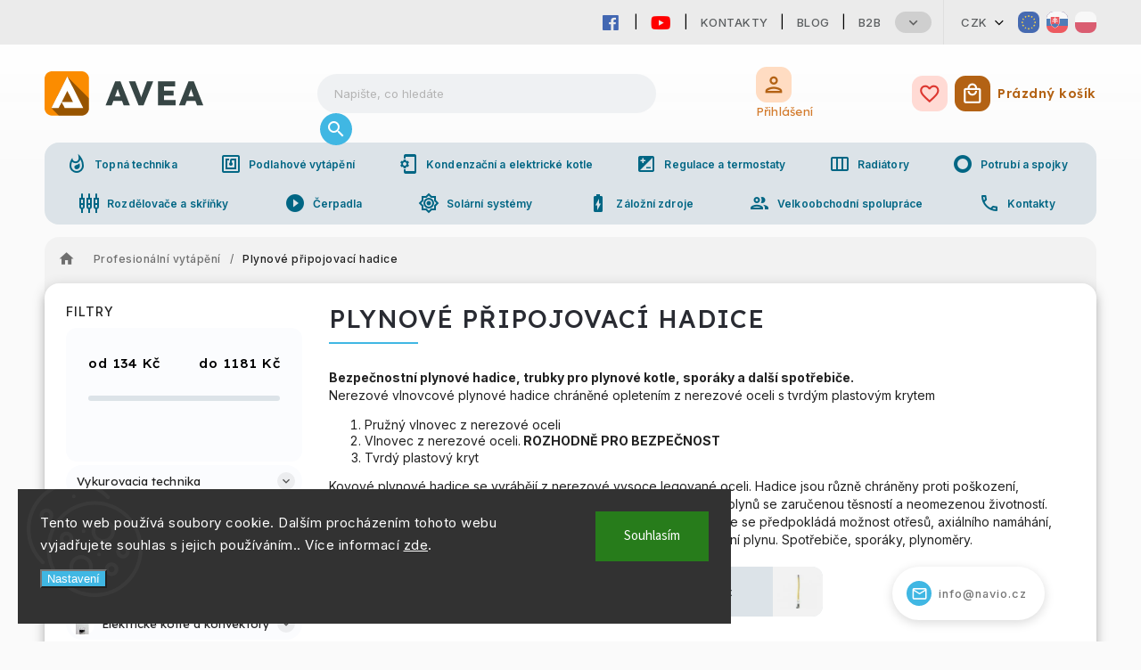

--- FILE ---
content_type: text/html; charset=utf-8
request_url: https://www.avea.cz/plynove-pripojovaci-hadice/
body_size: 47861
content:
<!doctype html><html lang="cs" dir="ltr" class="header-background-light external-fonts-loaded"><head><meta charset="utf-8" /><meta name="viewport" content="width=device-width,initial-scale=1" /><title>Plynové připojovací hadice - AVEA.CZ</title><link rel="preconnect" href="https://cdn.myshoptet.com" /><link rel="dns-prefetch" href="https://cdn.myshoptet.com" /><link rel="preload" href="https://cdn.myshoptet.com/prj/dist/master/cms/libs/jquery/jquery-1.11.3.min.js" as="script" /><link href="https://cdn.myshoptet.com/prj/dist/master/cms/templates/frontend_templates/shared/css/font-face/source-sans-3.css" rel="stylesheet"><link href="https://cdn.myshoptet.com/prj/dist/master/cms/templates/frontend_templates/shared/css/font-face/exo-2.css" rel="stylesheet"><script>
dataLayer = [];
dataLayer.push({'shoptet' : {
    "pageId": 3495,
    "pageType": "category",
    "currency": "CZK",
    "currencyInfo": {
        "decimalSeparator": ",",
        "exchangeRate": 1,
        "priceDecimalPlaces": 0,
        "symbol": "K\u010d",
        "symbolLeft": 0,
        "thousandSeparator": " "
    },
    "language": "cs",
    "projectId": 486695,
    "category": {
        "guid": "05b6a7c2-73d7-11ec-a842-0cc47a6c9c84",
        "path": "Profesion\u00e1ln\u00ed vyt\u00e1p\u011bn\u00ed | Plynov\u00e9 p\u0159ipojovac\u00ed hadice",
        "parentCategoryGuid": "54373828-73d5-11ec-85da-0cc47a6c9c84"
    },
    "cartInfo": {
        "id": null,
        "freeShipping": false,
        "freeShippingFrom": null,
        "leftToFreeGift": {
            "formattedPrice": "0 K\u010d",
            "priceLeft": 0
        },
        "freeGift": false,
        "leftToFreeShipping": {
            "priceLeft": null,
            "dependOnRegion": null,
            "formattedPrice": null
        },
        "discountCoupon": [],
        "getNoBillingShippingPrice": {
            "withoutVat": 0,
            "vat": 0,
            "withVat": 0
        },
        "cartItems": [],
        "taxMode": "OSS"
    },
    "cart": [],
    "customer": {
        "priceRatio": 1,
        "priceListId": 1,
        "groupId": null,
        "registered": false,
        "mainAccount": false
    }
}});
dataLayer.push({'cookie_consent' : {
    "marketing": "denied",
    "analytics": "denied"
}});
document.addEventListener('DOMContentLoaded', function() {
    shoptet.consent.onAccept(function(agreements) {
        if (agreements.length == 0) {
            return;
        }
        dataLayer.push({
            'cookie_consent' : {
                'marketing' : (agreements.includes(shoptet.config.cookiesConsentOptPersonalisation)
                    ? 'granted' : 'denied'),
                'analytics': (agreements.includes(shoptet.config.cookiesConsentOptAnalytics)
                    ? 'granted' : 'denied')
            },
            'event': 'cookie_consent'
        });
    });
});
</script>

<!-- Google Tag Manager -->
<script>(function(w,d,s,l,i){w[l]=w[l]||[];w[l].push({'gtm.start':
new Date().getTime(),event:'gtm.js'});var f=d.getElementsByTagName(s)[0],
j=d.createElement(s),dl=l!='dataLayer'?'&l='+l:'';j.async=true;j.src=
'https://www.googletagmanager.com/gtm.js?id='+i+dl;f.parentNode.insertBefore(j,f);
})(window,document,'script','dataLayer','GTM-K3NJZ8BC');</script>
<!-- End Google Tag Manager -->

<meta property="og:type" content="website"><meta property="og:site_name" content="avea.cz"><meta property="og:url" content="https://www.avea.cz/plynove-pripojovaci-hadice/"><meta property="og:title" content="Plynové připojovací hadice - AVEA.CZ"><meta name="author" content="AVEA.CZ"><meta name="web_author" content="Shoptet.cz"><meta name="dcterms.rightsHolder" content="www.avea.cz"><meta name="robots" content="index,follow"><meta property="og:image" content="https://www.avea.cz/user/categories/orig/100.png"><meta property="og:description" content="Plynové připojovací hadice, AVEA.CZ"><meta name="description" content="Plynové připojovací hadice, AVEA.CZ"><style>:root {--color-primary: #239ceb;--color-primary-h: 204;--color-primary-s: 83%;--color-primary-l: 53%;--color-primary-hover: #1997e5;--color-primary-hover-h: 203;--color-primary-hover-s: 80%;--color-primary-hover-l: 50%;--color-secondary: #468c98;--color-secondary-h: 189;--color-secondary-s: 37%;--color-secondary-l: 44%;--color-secondary-hover: #3b7580;--color-secondary-hover-h: 190;--color-secondary-hover-s: 37%;--color-secondary-hover-l: 37%;--color-tertiary: #ffc807;--color-tertiary-h: 47;--color-tertiary-s: 100%;--color-tertiary-l: 51%;--color-tertiary-hover: #ffbb00;--color-tertiary-hover-h: 44;--color-tertiary-hover-s: 100%;--color-tertiary-hover-l: 50%;--color-header-background: #ffffff;--template-font: "Source Sans 3";--template-headings-font: "Exo 2";--header-background-url: url("[data-uri]");--cookies-notice-background: #1A1937;--cookies-notice-color: #F8FAFB;--cookies-notice-button-hover: #f5f5f5;--cookies-notice-link-hover: #27263f;--templates-update-management-preview-mode-content: "Náhled aktualizací šablony je aktivní pro váš prohlížeč."}</style>
<link rel="next" href="/plynove-pripojovaci-hadice/strana-2/" />    <script>var shoptet = shoptet || {};</script>
    <script src="https://cdn.myshoptet.com/prj/dist/master/shop/dist/main-3g-header.js.05f199e7fd2450312de2.js"></script>
<!-- User include --><!-- service 627(275) html code header -->
<script src="https://ajax.googleapis.com/ajax/libs/webfont/1.6.26/webfont.js"></script>
<link rel="stylesheet" href="https://cdnjs.cloudflare.com/ajax/libs/twitter-bootstrap/4.4.1/css/bootstrap-grid.min.css" />
<link rel="stylesheet" href="https://code.jquery.com/ui/1.12.0/themes/smoothness/jquery-ui.css" />
<link rel="stylesheet" href="https://cdn.myshoptet.com/usr/shoptet.tomashlad.eu/user/documents/extras/shoptet-font/font.css"/>
<link rel="stylesheet" href="https://cdn.myshoptet.com/usr/shoptet.tomashlad.eu/user/documents/extras/rubin/animate.css">
<link href="https://fonts.googleapis.com/css?family=Poppins:300,400,500,600,700,800&display=swap&subset=latin-ext" rel="stylesheet">
<link rel="stylesheet" href="https://cdn.jsdelivr.net/npm/slick-carousel@1.8.1/slick/slick.css" />
<link rel="stylesheet" href="https://cdn.myshoptet.com/usr/shoptet.tomashlad.eu/user/documents/extras/rubin/screen.css?v0133"/>

<style>
textarea.form-control {
    border-radius: 15px;
    font-family: 'Source Sans 3', sans-serif;
}
body {font-family: 'Exo 2', sans-serif;}
.button, .products .product button, .products .product .btn, .btn.btn-primary, .flags .flag.flag-new, .welcome-wrapper h1:before, input[type="checkbox"]:checked:after, .cart-table .related .cart-related-button .btn, .ordering-process .cart-content.checkout-box-wrapper,  .ordering-process .checkout-box, .top-navigation-bar .nav-part .top-navigation-tools .top-nav-button-account, .ordering-process .cart-empty .col-md-4 .cart-content, .customer-page #content table thead, .in-objednavky #content table thead, .in-klient-hodnoceni #content table thead, .in-klient-diskuze #content table thead, .ui-slider-horizontal .ui-slider-range {
background-color: #239ceb;
}
.flags .flag.flag-new:after {border-left-color:  #239ceb;}
.product-top .add-to-cart button:hover, .add-to-cart-button.btn:hover, .cart-content .next-step .btn:hover {background: #3b7580;}

.add-to-cart-button.btn, .flags .flag-discount, .cart-content .next-step .btn {
    background:  #1997e5;
}

a {color: #222222;}
.content-wrapper p a, .product-top .price-line .price-final, .subcategories li a:hover, .category-header input[type="radio"] + label:hover,  .ui-slider-horizontal .ui-slider-handle, .product-top .price-line .price-fina, .shp-tabs .shp-tab-link:hover, .type-detail .tab-content .detail-parameters th a, .type-detail .tab-content .detail-parameters td a, #header .top-navigation-contacts .project-phone:before, #header .top-navigation-contacts .project-email:before, .product-top .p-detail-info > div a, .sidebar .filters-wrapper .toggle-filters {
color: #239ceb;
}
#checkoutContent .cart-content .box .form-group .btn, .sidebar .box.client-center-box ul .logout a, .stars a.star::before, .stars span.star::before {
color: #239ceb !important;
}
a:hover, #header .navigation-buttons .btn .cart-price, .products .product .ratings-wrapper .stars .star, .product-top .p-detail-info .stars-wrapper .stars .star, .products .product .prices .price-final strong, .hp-middle-banner .middle-banner-caption h2, ol.top-products li a strong, .categories .topic.active > a, .categories ul.expanded li.active a, .product-top .p-detail-info > div:last-child a, ol.cart-header li.active strong span, ol.cart-header li.completed a span, #checkoutSidebar .next-step .next-step-back, ul.manufacturers h2  {
color: #239ceb;
}
button, .button, .btn, .btn-primary, #header .navigation-buttons .btn:before, .user-action-tabs li.active a::after, .category-header input[type="radio"]:checked + label, .shp-tabs-holder ul.shp-tabs li.active a {
cursor: pointer;
background-color: #239ceb;
color: #fff;
}
button:hover, .button:hover, .btn:hover, .btn-primary:hover, .products .product .btn:hover {
background-color: #468c98;
color: #fff;
}
.user-action-tabs li.active a::before, input[type="checkbox"]:checked:before, input[type="checkbox"]:checked + label::before, input[type="radio"]:checked + label::before, .sidebar .box.client-center-box ul .logout a, .sidebar .filters-wrapper .toggle-filters {
  border-color: #239ceb;
}
#carousel .carousel-slide-caption h2:before,
.h4::after, .content h4::after, .category-title::after, .p-detail-inner h1::after, h1:after, article h1::after, h4.homepage-group-title::after, .h4.homepage-group-title::after, footer h4:before, .products-related-header:after, ol.cart-header li.active strong span::before, ol.cart-header li.completed a span::before, input[type="checkbox"]:checked + label::after, input[type="radio"]:checked + label::after, .latest-contribution-wrapper h2:before {
background: #239ceb;
}
.next-to-carousel-banners .banner-wrapper .small-banner:hover .icon-box {
background: #239ceb;
border-color: #239ceb;
}
.sidebar .box-poll .poll-result > div {
border-color: #239ceb;
background-color: #239ceb;
}
.p-image-wrapper .flags-extra .flag.flag.flag-discount, .flags-extra .flag.flag.flag-discount {
background: #1997e5 !important;
}
@media only screen and (max-width: 768px) {
.top-navigation-bar .nav-part .responsive-tools a[data-target="navigation"] {
background: #239ceb;
}
}
@media screen and (max-width: 767px) {
body.template-11.mobile-header-version-1 #dklabBanplusNadHlavickou {
position: relative;
top: 90px !important;
z-index: 2;
}
}
footer .news-item-widget h5 a {color:#909090 !important}
</style>
<link rel="stylesheet" href="https://cdn.myshoptet.com/usr/rubin.shoptetak.cz/user/documents/rubin2.css?v1"/>
<style>.top-navigation-bar .top-navigation-menu {overflow: hidden;}</style>
<style>
.wrong-template {
    text-align: center;
    padding: 30px;
    background: #000;
    color: #fff;
    font-size: 20px;
    position: fixed;
    width: 100%;
    height: 100%;
    z-index: 99999999;
    top: 0;
    left: 0;
    padding-top: 20vh;
}
.wrong-template span {
    display: block;
    font-size: 15px;
    margin-top: 25px;
    opacity: 0.7;
}
.wrong-template span a {color: #fff; text-decoration: underline;}
footer .custom-footer > div.newsletter form .consents-first {max-width: 100%;}

@media (max-width: 480px) {
.form-control {font-size: 16px;}
}
form#formAffiliateLogin .password-helper {margin-top: 15px;}
form#formAffiliateLogin .password-helper a {display: block; margin-bottom: 5px;}
.ordering-process .next-step-back {color:black !important;background:transparent !important;font-size:14px !important;}

</style>

<style>
.quantity button .decrease__sign {display: none;}
@media only screen and (max-width: 767px) {
html[lang="de"] .products-block.products .product button, .products-block.products .product .btn {width: 100% !important;padding:0px 5px;}
}
.co-shipping-address .form-group strong {padding-right:10px;}
.advanced-parameter-inner img, .cart-widget-product-image img, .search-whisperer img {height:auto;}
.advancedOrder__buttons {display: flex;align-items: center;justify-content: center;}
.advancedOrder__buttons .next-step-back {
width: auto;
min-width: 80px;
border-radius: 4px;
height: 38px;
border: none;
display: flex !important;
color: #239ceb;
font-weight: 300;
align-items: center;
justify-content: center;
text-decoration: none;
transition: 0.3s;
font-size: 1.1em;
letter-spacing: 1px;
line-height: 40px;
font-family: 'Poppins';
padding: 0 15px;
margin-right: 15px;
background: transparent;
border: 1px solid #239ceb;
}
.advancedOrder__buttons .next-step-back:hover {background: #f2f2f2;}
@media (max-width: 768px) {
.advancedOrder__buttons .next-step-back {margin: 0 auto;padding: 0 10px;line-height: 1em;}
}
img {height:auto;}
.news-wrapper .news-item .image img, .blog-wrapper .news-item .image img {object-fit:cover;}
.products-top-wrapper .toggle-top-products {border: none;}
</style>

<!-- project html code header -->
<!-- Google tag (gtag.js) -->
<script async src="https://www.googletagmanager.com/gtag/js?id=G-GB1PB3HD5K"></script>
<script>
  window.dataLayer = window.dataLayer || [];
  function gtag(){dataLayer.push(arguments);}
  gtag('js', new Date());

  gtag('config', 'G-GB1PB3HD5K');
</script>
<link rel="stylesheet" type="text/css" href="https://468714.myshoptet.com/user/documents/palette-vykurujem.css?v=" media="screen, projection" />
<link rel="stylesheet" type="text/css" href="https://468714.myshoptet.com/user/documents/material3.css?v=" media="screen, projection" />
<link rel="stylesheet" type="text/css" href="https://468714.myshoptet.com/user/documents/style.css?v=" media="screen, projection" />
<link rel="stylesheet" type="text/css" href="https://468714.myshoptet.com/user/documents/workspace.css?v=" media="screen, projection" />
<link rel="stylesheet" type="text/css" href="https://468714.myshoptet.com/user/documents/workspace-media.css?v=" media="screen, projection" />
<link rel="stylesheet" type="text/css" href="https://468714.myshoptet.com/user/documents/bootstrap-fix.css?v=" media="screen, projection" />
<link rel="stylesheet" type="text/css" href="https://468714.myshoptet.com/user/documents/src/ytv.css?v=" media="screen, projection" />
<link rel="stylesheet" type="text/css" href="https://486697.myshoptet.com/user/documents/dasa.css?v=1.27" media="screen, projection" />
<link rel="icon" href="/user/documents/favicon/icon.svg" sizes="any" type="image/svg+xml">
<meta name="theme-color" content="#00bfa5">
<link rel="preconnect" href="https://fonts.googleapis.com">
<link rel="preconnect" href="https://fonts.gstatic.com" crossorigin>
<link href="https://fonts.googleapis.com/css2?family=Inter:wght@100;200;300;400;500;600;700;800;900&display=swap" rel="stylesheet">
<link href="https://fonts.googleapis.com/css2?family=Lexend:wght@100;200;300;400;500;600;700;800;900&display=swap" rel="stylesheet">
<link rel="stylesheet" href="https://fonts.googleapis.com/css?family=Material+Icons|Material+Icons+Outlined" media="print" onload="this.media='all'" crossorigin>

<link rel="stylesheet" href="https://use.fontawesome.com/releases/v5.6.1/css/all.css" integrity="sha384-gfdkjb5BdAXd+lj+gudLWI+BXq4IuLW5IT+brZEZsLFm++aCMlF1V92rMkPaX4PP" crossorigin="anonymous">

<style>
.site-name a {
	background: url(../user/documents/img/logo/avea-logo.svg);
}
</style>

<!--<link rel="stylesheet" type="text/css" href="https://www.atria.sk/material-you.css?v=0.1?v=" media="screen, projection" />-->
<link rel="stylesheet" type="text/css" href="https://468714.myshoptet.com/user/documents/diskusie.css?v=" media="screen, projection" />
<!-- Google Tag Manager -->
<script>(function(w,d,s,l,i){w[l]=w[l]||[];w[l].push({'gtm.start':
new Date().getTime(),event:'gtm.js'});var f=d.getElementsByTagName(s)[0],
j=d.createElement(s),dl=l!='dataLayer'?'&l='+l:'';j.async=true;j.src=
'https://www.googletagmanager.com/gtm.js?id='+i+dl;f.parentNode.insertBefore(j,f);
})(window,document,'script','dataLayer','GTM-K3NJZ8BC');</script>
<!-- End Google Tag Manager -->
<!-- /User include --><link rel="canonical" href="https://www.avea.cz/plynove-pripojovaci-hadice/" />    <!-- Global site tag (gtag.js) - Google Analytics -->
    <script async src="https://www.googletagmanager.com/gtag/js?id=G-GB1PB3HD5K"></script>
    <script>
        
        window.dataLayer = window.dataLayer || [];
        function gtag(){dataLayer.push(arguments);}
        

                    console.debug('default consent data');

            gtag('consent', 'default', {"ad_storage":"denied","analytics_storage":"denied","ad_user_data":"denied","ad_personalization":"denied","wait_for_update":500});
            dataLayer.push({
                'event': 'default_consent'
            });
        
        gtag('js', new Date());

        
                gtag('config', 'G-GB1PB3HD5K', {"groups":"GA4","send_page_view":false,"content_group":"category","currency":"CZK","page_language":"cs"});
        
                gtag('config', 'AW-11474568324', {"allow_enhanced_conversions":true});
        
        
        
        
        
                    gtag('event', 'page_view', {"send_to":"GA4","page_language":"cs","content_group":"category","currency":"CZK"});
        
        
        
        
        
        
        
        
        
        
        
        
        
        document.addEventListener('DOMContentLoaded', function() {
            if (typeof shoptet.tracking !== 'undefined') {
                for (var id in shoptet.tracking.bannersList) {
                    gtag('event', 'view_promotion', {
                        "send_to": "UA",
                        "promotions": [
                            {
                                "id": shoptet.tracking.bannersList[id].id,
                                "name": shoptet.tracking.bannersList[id].name,
                                "position": shoptet.tracking.bannersList[id].position
                            }
                        ]
                    });
                }
            }

            shoptet.consent.onAccept(function(agreements) {
                if (agreements.length !== 0) {
                    console.debug('gtag consent accept');
                    var gtagConsentPayload =  {
                        'ad_storage': agreements.includes(shoptet.config.cookiesConsentOptPersonalisation)
                            ? 'granted' : 'denied',
                        'analytics_storage': agreements.includes(shoptet.config.cookiesConsentOptAnalytics)
                            ? 'granted' : 'denied',
                                                                                                'ad_user_data': agreements.includes(shoptet.config.cookiesConsentOptPersonalisation)
                            ? 'granted' : 'denied',
                        'ad_personalization': agreements.includes(shoptet.config.cookiesConsentOptPersonalisation)
                            ? 'granted' : 'denied',
                        };
                    console.debug('update consent data', gtagConsentPayload);
                    gtag('consent', 'update', gtagConsentPayload);
                    dataLayer.push(
                        { 'event': 'update_consent' }
                    );
                }
            });
        });
    </script>
</head><body class="desktop id-3495 in-plynove-pripojovaci-hadice template-11 type-category multiple-columns-body columns-mobile-2 columns-3 blank-mode blank-mode-css ums_forms_redesign--off ums_a11y_category_page--on ums_discussion_rating_forms--off ums_flags_display_unification--on ums_a11y_login--on mobile-header-version-1">
<!-- Google Tag Manager (noscript) -->
<noscript><iframe src="https://www.googletagmanager.com/ns.html?id=GTM-K3NJZ8BC"
height="0" width="0" style="display:none;visibility:hidden"></iframe></noscript>
<!-- End Google Tag Manager (noscript) -->

    <div class="siteCookies siteCookies--left siteCookies--dark js-siteCookies" role="dialog" data-testid="cookiesPopup" data-nosnippet>
        <div class="siteCookies__form">
            <div class="siteCookies__content">
                <div class="siteCookies__text">
                    Tento web používá soubory cookie. Dalším procházením tohoto webu vyjadřujete souhlas s jejich používáním.. Více informací <a href="https://486696.myshoptet.com/podminky-ochrany-osobnich-udaju/" target="_blank" rel="noopener noreferrer">zde</a>.
                </div>
                <p class="siteCookies__links">
                    <button class="siteCookies__link js-cookies-settings" aria-label="Nastavení cookies" data-testid="cookiesSettings">Nastavení</button>
                </p>
            </div>
            <div class="siteCookies__buttonWrap">
                                <button class="siteCookies__button js-cookiesConsentSubmit" value="all" aria-label="Přijmout cookies" data-testid="buttonCookiesAccept">Souhlasím</button>
            </div>
        </div>
        <script>
            document.addEventListener("DOMContentLoaded", () => {
                const siteCookies = document.querySelector('.js-siteCookies');
                document.addEventListener("scroll", shoptet.common.throttle(() => {
                    const st = document.documentElement.scrollTop;
                    if (st > 1) {
                        siteCookies.classList.add('siteCookies--scrolled');
                    } else {
                        siteCookies.classList.remove('siteCookies--scrolled');
                    }
                }, 100));
            });
        </script>
    </div>
<a href="#content" class="skip-link sr-only">Přejít na obsah</a><div class="overall-wrapper"><div class="user-action"><div class="container">
    <div class="user-action-in">
                    <div id="login" class="user-action-login popup-widget login-widget" role="dialog" aria-labelledby="loginHeading">
        <div class="popup-widget-inner">
                            <h2 id="loginHeading">Přihlášení k vašemu účtu</h2><div id="customerLogin"><form action="/action/Customer/Login/" method="post" id="formLoginIncluded" class="csrf-enabled formLogin" data-testid="formLogin"><input type="hidden" name="referer" value="" /><div class="form-group"><div class="input-wrapper email js-validated-element-wrapper no-label"><input type="email" name="email" class="form-control" autofocus placeholder="E-mailová adresa (např. jan@novak.cz)" data-testid="inputEmail" autocomplete="email" required /></div></div><div class="form-group"><div class="input-wrapper password js-validated-element-wrapper no-label"><input type="password" name="password" class="form-control" placeholder="Heslo" data-testid="inputPassword" autocomplete="current-password" required /><span class="no-display">Nemůžete vyplnit toto pole</span><input type="text" name="surname" value="" class="no-display" /></div></div><div class="form-group"><div class="login-wrapper"><button type="submit" class="btn btn-secondary btn-text btn-login" data-testid="buttonSubmit">Přihlásit se</button><div class="password-helper"><a href="/registrace/" data-testid="signup" rel="nofollow">Nová registrace</a><a href="/klient/zapomenute-heslo/" rel="nofollow">Zapomenuté heslo</a></div></div></div><div class="social-login-buttons"><div class="social-login-buttons-divider"><span>nebo</span></div><div class="form-group"><a href="/action/Social/login/?provider=Facebook" class="login-btn facebook" rel="nofollow"><span class="login-facebook-icon"></span><strong>Přihlásit se přes Facebook</strong></a></div><div class="form-group"><a href="/action/Social/login/?provider=Google" class="login-btn google" rel="nofollow"><span class="login-google-icon"></span><strong>Přihlásit se přes Google</strong></a></div></div></form>
</div>                    </div>
    </div>

                            <div id="cart-widget" class="user-action-cart popup-widget cart-widget loader-wrapper" data-testid="popupCartWidget" role="dialog" aria-hidden="true">
    <div class="popup-widget-inner cart-widget-inner place-cart-here">
        <div class="loader-overlay">
            <div class="loader"></div>
        </div>
    </div>

    <div class="cart-widget-button">
        <a href="/kosik/" class="btn btn-conversion" id="continue-order-button" rel="nofollow" data-testid="buttonNextStep">Pokračovat do košíku</a>
    </div>
</div>
            </div>
</div>
</div><div class="top-navigation-bar" data-testid="topNavigationBar">

    <div class="container">

        <div class="top-navigation-contacts">
            <strong>Zákaznická podpora:</strong><a href="tel:724126532" class="project-phone" aria-label="Zavolat na 724126532" data-testid="contactboxPhone"><span>724 126 532</span></a><a href="mailto:info@avea.cz" class="project-email" data-testid="contactboxEmail"><span>info@avea.cz</span></a>        </div>

                            <div class="top-navigation-menu">
                <div class="top-navigation-menu-trigger"></div>
                <ul class="top-navigation-bar-menu">
                                            <li class="top-navigation-menu-item-8157">
                            <a href="/kontakty/">Kontakty</a>
                        </li>
                                            <li class="top-navigation-menu-item-8154">
                            <a href="/blog/">Blog</a>
                        </li>
                                            <li class="top-navigation-menu-item-external-21">
                            <a href="https://www.atria-europe.com/cs/" target="blank">B2B</a>
                        </li>
                                            <li class="top-navigation-menu-item-external-24">
                            <a href="https://eshop.atria-europe.com/Jobs-vacancy-a4_0.htm" target="blank">Job Vacancy</a>
                        </li>
                                            <li class="top-navigation-menu-item-8160">
                            <a href="/obchodni-podminky/">Obchodní podmínky</a>
                        </li>
                                            <li class="top-navigation-menu-item-8169">
                            <a href="/platebni-podminky/">Platební podmínky</a>
                        </li>
                                            <li class="top-navigation-menu-item-8175">
                            <a href="/reklamace/">Reklamace</a>
                        </li>
                                            <li class="top-navigation-menu-item-8172">
                            <a href="/zpracovani-osobnich-udaju/">Zpracování osobních údajů</a>
                        </li>
                                            <li class="top-navigation-menu-item-8166">
                            <a href="/oblibene-produkty/">Oblíbené produkty</a>
                        </li>
                                    </ul>
                <ul class="top-navigation-bar-menu-helper"></ul>
            </div>
        
        <div class="top-navigation-tools top-navigation-tools--language">
            <div class="responsive-tools">
                <a href="#" class="toggle-window" data-target="search" aria-label="Hledat" data-testid="linkSearchIcon"></a>
                                                            <a href="#" class="toggle-window" data-target="login"></a>
                                                    <a href="#" class="toggle-window" data-target="navigation" aria-label="Menu" data-testid="hamburgerMenu"></a>
            </div>
                <div class="dropdown">
        <span>Ceny v:</span>
        <button id="topNavigationDropdown" type="button" data-toggle="dropdown" aria-haspopup="true" aria-expanded="false">
            CZK
            <span class="caret"></span>
        </button>
        <ul class="dropdown-menu" aria-labelledby="topNavigationDropdown"><li><a href="/action/Currency/changeCurrency/?currencyCode=CZK" rel="nofollow">CZK</a></li><li><a href="/action/Currency/changeCurrency/?currencyCode=EUR" rel="nofollow">EUR</a></li><li><a href="/action/Currency/changeCurrency/?currencyCode=HUF" rel="nofollow">HUF</a></li><li><a href="/action/Currency/changeCurrency/?currencyCode=PLN" rel="nofollow">PLN</a></li></ul>
    </div>
            <button class="top-nav-button top-nav-button-login toggle-window" type="button" data-target="login" aria-haspopup="dialog" aria-controls="login" aria-expanded="false" data-testid="signin"><span>Přihlášení</span></button>        </div>

    </div>

</div>
<header id="header"><div class="container navigation-wrapper">
    <div class="header-top">
        <div class="site-name-wrapper">
            <div class="site-name"><a href="/" data-testid="linkWebsiteLogo"><img src="https://cdn.myshoptet.com/usr/www.avea.cz/user/logos/avea-logo.png" alt="AVEA.CZ" fetchpriority="low" /></a></div>        </div>
        <div class="search" itemscope itemtype="https://schema.org/WebSite">
            <meta itemprop="headline" content="Plynové připojovací hadice"/><meta itemprop="url" content="https://www.avea.cz"/><meta itemprop="text" content="Plynové připojovací hadice, AVEA.CZ"/>            <form action="/action/ProductSearch/prepareString/" method="post"
    id="formSearchForm" class="search-form compact-form js-search-main"
    itemprop="potentialAction" itemscope itemtype="https://schema.org/SearchAction" data-testid="searchForm">
    <fieldset>
        <meta itemprop="target"
            content="https://www.avea.cz/vyhledavani/?string={string}"/>
        <input type="hidden" name="language" value="cs"/>
        
            
<input
    type="search"
    name="string"
        class="query-input form-control search-input js-search-input"
    placeholder="Napište, co hledáte"
    autocomplete="off"
    required
    itemprop="query-input"
    aria-label="Vyhledávání"
    data-testid="searchInput"
>
            <button type="submit" class="btn btn-default" data-testid="searchBtn">Hledat</button>
        
    </fieldset>
</form>
        </div>
        <div class="navigation-buttons">
                
    <a href="/kosik/" class="btn btn-icon toggle-window cart-count" data-target="cart" data-hover="true" data-redirect="true" data-testid="headerCart" rel="nofollow" aria-haspopup="dialog" aria-expanded="false" aria-controls="cart-widget">
        
                <span class="sr-only">Nákupní košík</span>
        
            <span class="cart-price visible-lg-inline-block" data-testid="headerCartPrice">
                                    Prázdný košík                            </span>
        
    
            </a>
        </div>
    </div>
    <nav id="navigation" aria-label="Hlavní menu" data-collapsible="true"><div class="navigation-in menu"><ul class="menu-level-1" role="menubar" data-testid="headerMenuItems"><li class="menu-item-16236 ext" role="none"><a href="/vykurovacia-technika/" data-testid="headerMenuItem" role="menuitem" aria-haspopup="true" aria-expanded="false"><b>Vykurovacia technika</b><span class="submenu-arrow"></span></a><ul class="menu-level-2" aria-label="Vykurovacia technika" tabindex="-1" role="menu"><li class="menu-item-16239 has-third-level" role="none"><a href="/elektricke-kotly-a-konvektory/" class="menu-image" data-testid="headerMenuItem" tabindex="-1" aria-hidden="true"><img src="data:image/svg+xml,%3Csvg%20width%3D%22140%22%20height%3D%22100%22%20xmlns%3D%22http%3A%2F%2Fwww.w3.org%2F2000%2Fsvg%22%3E%3C%2Fsvg%3E" alt="" aria-hidden="true" width="140" height="100"  data-src="https://cdn.myshoptet.com/prj/dist/master/cms/templates/frontend_templates/00/img/folder.svg" fetchpriority="low" /></a><div><a href="/elektricke-kotly-a-konvektory/" data-testid="headerMenuItem" role="menuitem"><span>Elektrické kotly a konvektory</span></a>
                                                    <ul class="menu-level-3" role="menu">
                                                                    <li class="menu-item-16242" role="none">
                                        <a href="/elektricke-konvektory-2/" data-testid="headerMenuItem" role="menuitem">
                                            elektrické konvektory</a>,                                    </li>
                                                                    <li class="menu-item-16281" role="none">
                                        <a href="/eliz-5/" data-testid="headerMenuItem" role="menuitem">
                                            ELIZ</a>                                    </li>
                                                            </ul>
                        </div></li><li class="menu-item-16254 has-third-level" role="none"><a href="/zasobniky-a-bojlery/" class="menu-image" data-testid="headerMenuItem" tabindex="-1" aria-hidden="true"><img src="data:image/svg+xml,%3Csvg%20width%3D%22140%22%20height%3D%22100%22%20xmlns%3D%22http%3A%2F%2Fwww.w3.org%2F2000%2Fsvg%22%3E%3C%2Fsvg%3E" alt="" aria-hidden="true" width="140" height="100"  data-src="https://cdn.myshoptet.com/prj/dist/master/cms/templates/frontend_templates/00/img/folder.svg" fetchpriority="low" /></a><div><a href="/zasobniky-a-bojlery/" data-testid="headerMenuItem" role="menuitem"><span>Zásobníky a bojlery</span></a>
                                                    <ul class="menu-level-3" role="menu">
                                                                    <li class="menu-item-16257" role="none">
                                        <a href="/eliz-4/" data-testid="headerMenuItem" role="menuitem">
                                            Eliz</a>,                                    </li>
                                                                    <li class="menu-item-16329" role="none">
                                        <a href="/quadroflex-2/" data-testid="headerMenuItem" role="menuitem">
                                            Quadroflex</a>                                    </li>
                                                            </ul>
                        </div></li><li class="menu-item-16287 has-third-level" role="none"><a href="/prietokove-ohrievace/" class="menu-image" data-testid="headerMenuItem" tabindex="-1" aria-hidden="true"><img src="data:image/svg+xml,%3Csvg%20width%3D%22140%22%20height%3D%22100%22%20xmlns%3D%22http%3A%2F%2Fwww.w3.org%2F2000%2Fsvg%22%3E%3C%2Fsvg%3E" alt="" aria-hidden="true" width="140" height="100"  data-src="https://cdn.myshoptet.com/prj/dist/master/cms/templates/frontend_templates/00/img/folder.svg" fetchpriority="low" /></a><div><a href="/prietokove-ohrievace/" data-testid="headerMenuItem" role="menuitem"><span>Prietokové ohrievače</span></a>
                                                    <ul class="menu-level-3" role="menu">
                                                                    <li class="menu-item-16290" role="none">
                                        <a href="/eliz-6/" data-testid="headerMenuItem" role="menuitem">
                                            Eliz</a>                                    </li>
                                                            </ul>
                        </div></li><li class="menu-item-16311 has-third-level" role="none"><a href="/kurenie-profesionalne/" class="menu-image" data-testid="headerMenuItem" tabindex="-1" aria-hidden="true"><img src="data:image/svg+xml,%3Csvg%20width%3D%22140%22%20height%3D%22100%22%20xmlns%3D%22http%3A%2F%2Fwww.w3.org%2F2000%2Fsvg%22%3E%3C%2Fsvg%3E" alt="" aria-hidden="true" width="140" height="100"  data-src="https://cdn.myshoptet.com/prj/dist/master/cms/templates/frontend_templates/00/img/folder.svg" fetchpriority="low" /></a><div><a href="/kurenie-profesionalne/" data-testid="headerMenuItem" role="menuitem"><span>Kúrenie profesionálne</span></a>
                                                    <ul class="menu-level-3" role="menu">
                                                                    <li class="menu-item-16314" role="none">
                                        <a href="/regulacne-a-bezpecnostne-armatury/" data-testid="headerMenuItem" role="menuitem">
                                            regulačné a bezpečnostné armatúry</a>,                                    </li>
                                                                    <li class="menu-item-16323" role="none">
                                        <a href="/filtracia-a-uprava-vody/" data-testid="headerMenuItem" role="menuitem">
                                            filtrácia a úprava vody</a>                                    </li>
                                                            </ul>
                        </div></li></ul></li>
<li class="menu-item-16364 ext" role="none"><a href="/welt/" data-testid="headerMenuItem" role="menuitem" aria-haspopup="true" aria-expanded="false"><b>welt</b><span class="submenu-arrow"></span></a><ul class="menu-level-2" aria-label="welt" tabindex="-1" role="menu"><li class="menu-item-16367" role="none"><a href="/vysousece-rukou-jet-dryer/" class="menu-image" data-testid="headerMenuItem" tabindex="-1" aria-hidden="true"><img src="data:image/svg+xml,%3Csvg%20width%3D%22140%22%20height%3D%22100%22%20xmlns%3D%22http%3A%2F%2Fwww.w3.org%2F2000%2Fsvg%22%3E%3C%2Fsvg%3E" alt="" aria-hidden="true" width="140" height="100"  data-src="https://cdn.myshoptet.com/prj/dist/master/cms/templates/frontend_templates/00/img/folder.svg" fetchpriority="low" /></a><div><a href="/vysousece-rukou-jet-dryer/" data-testid="headerMenuItem" role="menuitem"><span>Vysoušeče rukou Jet Dryer</span></a>
                        </div></li></ul></li>
<li class="menu-item-7863 ext" role="none"><a href="/kondenzacni-kotle/" data-testid="headerMenuItem" role="menuitem" aria-haspopup="true" aria-expanded="false"><b>Kondenzační kotle</b><span class="submenu-arrow"></span></a><ul class="menu-level-2" aria-label="Kondenzační kotle" tabindex="-1" role="menu"><li class="menu-item-7905 has-third-level" role="none"><a href="/s-prutokem--ohrev-tuv/" class="menu-image" data-testid="headerMenuItem" tabindex="-1" aria-hidden="true"><img src="data:image/svg+xml,%3Csvg%20width%3D%22140%22%20height%3D%22100%22%20xmlns%3D%22http%3A%2F%2Fwww.w3.org%2F2000%2Fsvg%22%3E%3C%2Fsvg%3E" alt="" aria-hidden="true" width="140" height="100"  data-src="https://cdn.myshoptet.com/usr/www.avea.cz/user/categories/thumb/prietokom.png" fetchpriority="low" /></a><div><a href="/s-prutokem--ohrev-tuv/" data-testid="headerMenuItem" role="menuitem"><span>s průtokem, ohřev TUV</span></a>
                                                    <ul class="menu-level-3" role="menu">
                                                                    <li class="menu-item-7968" role="none">
                                        <a href="/bosch--junkers/" data-testid="headerMenuItem" role="menuitem">
                                            Bosch, Junkers</a>,                                    </li>
                                                                    <li class="menu-item-8127" role="none">
                                        <a href="/viessman-11/" data-testid="headerMenuItem" role="menuitem">
                                            Viessman</a>,                                    </li>
                                                                    <li class="menu-item-8004" role="none">
                                        <a href="/buderus-14/" data-testid="headerMenuItem" role="menuitem">
                                            Buderus</a>,                                    </li>
                                                                    <li class="menu-item-7914" role="none">
                                        <a href="/attack-8/" data-testid="headerMenuItem" role="menuitem">
                                            Attack</a>,                                    </li>
                                                                    <li class="menu-item-7908" role="none">
                                        <a href="/ariston-8/" data-testid="headerMenuItem" role="menuitem">
                                            Ariston</a>,                                    </li>
                                                                    <li class="menu-item-7938" role="none">
                                        <a href="/baxi-13/" data-testid="headerMenuItem" role="menuitem">
                                            Baxi</a>,                                    </li>
                                                                    <li class="menu-item-8145" role="none">
                                        <a href="/wolf-7/" data-testid="headerMenuItem" role="menuitem">
                                            Wolf</a>,                                    </li>
                                                                    <li class="menu-item-8028" role="none">
                                        <a href="/karma-19/" data-testid="headerMenuItem" role="menuitem">
                                            Karma</a>,                                    </li>
                                                                    <li class="menu-item-7947" role="none">
                                        <a href="/bergen-5/" data-testid="headerMenuItem" role="menuitem">
                                            Bergen</a>,                                    </li>
                                                                    <li class="menu-item-7953" role="none">
                                        <a href="/biasi-3/" data-testid="headerMenuItem" role="menuitem">
                                            Biasi</a>,                                    </li>
                                                                    <li class="menu-item-8091" role="none">
                                        <a href="/thermona-10/" data-testid="headerMenuItem" role="menuitem">
                                            Thermona</a>,                                    </li>
                                                                    <li class="menu-item-8022" role="none">
                                        <a href="/geminox-9/" data-testid="headerMenuItem" role="menuitem">
                                            Geminox</a>                                    </li>
                                                            </ul>
                        </div></li><li class="menu-item-7878 has-third-level" role="none"><a href="/moznost-pripojeni-zasobniku/" class="menu-image" data-testid="headerMenuItem" tabindex="-1" aria-hidden="true"><img src="data:image/svg+xml,%3Csvg%20width%3D%22140%22%20height%3D%22100%22%20xmlns%3D%22http%3A%2F%2Fwww.w3.org%2F2000%2Fsvg%22%3E%3C%2Fsvg%3E" alt="" aria-hidden="true" width="140" height="100"  data-src="https://cdn.myshoptet.com/usr/www.avea.cz/user/categories/thumb/moznost.png" fetchpriority="low" /></a><div><a href="/moznost-pripojeni-zasobniku/" data-testid="headerMenuItem" role="menuitem"><span>možnost připojení zásobníku</span></a>
                                                    <ul class="menu-level-3" role="menu">
                                                                    <li class="menu-item-7881" role="none">
                                        <a href="/bosch--junkers-4/" data-testid="headerMenuItem" role="menuitem">
                                            Bosch, Junkers</a>,                                    </li>
                                                                    <li class="menu-item-8115" role="none">
                                        <a href="/viessman-9/" data-testid="headerMenuItem" role="menuitem">
                                            Viessman</a>,                                    </li>
                                                                    <li class="menu-item-7995" role="none">
                                        <a href="/buderus-11/" data-testid="headerMenuItem" role="menuitem">
                                            Buderus</a>,                                    </li>
                                                                    <li class="menu-item-7920" role="none">
                                        <a href="/attack-10/" data-testid="headerMenuItem" role="menuitem">
                                            Attack</a>,                                    </li>
                                                                    <li class="menu-item-8085" role="none">
                                        <a href="/thermona-8/" data-testid="headerMenuItem" role="menuitem">
                                            Thermona</a>,                                    </li>
                                                                    <li class="menu-item-7911" role="none">
                                        <a href="/ariston-9/" data-testid="headerMenuItem" role="menuitem">
                                            Ariston</a>,                                    </li>
                                                                    <li class="menu-item-7935" role="none">
                                        <a href="/baxi-12/" data-testid="headerMenuItem" role="menuitem">
                                            Baxi</a>,                                    </li>
                                                                    <li class="menu-item-8142" role="none">
                                        <a href="/wolf-6/" data-testid="headerMenuItem" role="menuitem">
                                            Wolf</a>,                                    </li>
                                                                    <li class="menu-item-8031" role="none">
                                        <a href="/karma-20/" data-testid="headerMenuItem" role="menuitem">
                                            Karma</a>,                                    </li>
                                                                    <li class="menu-item-7950" role="none">
                                        <a href="/bergen-6/" data-testid="headerMenuItem" role="menuitem">
                                            Bergen</a>,                                    </li>
                                                                    <li class="menu-item-7956" role="none">
                                        <a href="/biasi-4/" data-testid="headerMenuItem" role="menuitem">
                                            Biasi</a>,                                    </li>
                                                                    <li class="menu-item-8013" role="none">
                                        <a href="/geminox-7/" data-testid="headerMenuItem" role="menuitem">
                                            Geminox</a>                                    </li>
                                                            </ul>
                        </div></li><li class="menu-item-7872 has-third-level" role="none"><a href="/sestavy-kotel-a-zasobnik/" class="menu-image" data-testid="headerMenuItem" tabindex="-1" aria-hidden="true"><img src="data:image/svg+xml,%3Csvg%20width%3D%22140%22%20height%3D%22100%22%20xmlns%3D%22http%3A%2F%2Fwww.w3.org%2F2000%2Fsvg%22%3E%3C%2Fsvg%3E" alt="" aria-hidden="true" width="140" height="100"  data-src="https://cdn.myshoptet.com/usr/www.avea.cz/user/categories/thumb/zostava.png" fetchpriority="low" /></a><div><a href="/sestavy-kotel-a-zasobnik/" data-testid="headerMenuItem" role="menuitem"><span>sestavy kotel a zásobník</span></a>
                                                    <ul class="menu-level-3" role="menu">
                                                                    <li class="menu-item-7875" role="none">
                                        <a href="/bosch-junkers-3/" data-testid="headerMenuItem" role="menuitem">
                                            Bosch Junkers</a>,                                    </li>
                                                                    <li class="menu-item-8118" role="none">
                                        <a href="/viessman-10/" data-testid="headerMenuItem" role="menuitem">
                                            Viessman</a>,                                    </li>
                                                                    <li class="menu-item-7998" role="none">
                                        <a href="/buderus-12/" data-testid="headerMenuItem" role="menuitem">
                                            Buderus</a>,                                    </li>
                                                                    <li class="menu-item-8151" role="none">
                                        <a href="/wolf-9/" data-testid="headerMenuItem" role="menuitem">
                                            Wolf</a>,                                    </li>
                                                                    <li class="menu-item-8010" role="none">
                                        <a href="/geminox-6/" data-testid="headerMenuItem" role="menuitem">
                                            Geminox</a>,                                    </li>
                                                                    <li class="menu-item-7929" role="none">
                                        <a href="/baxi-11/" data-testid="headerMenuItem" role="menuitem">
                                            Baxi</a>                                    </li>
                                                            </ul>
                        </div></li><li class="menu-item-7884 has-third-level" role="none"><a href="/s-vestavenym-zasobnikem/" class="menu-image" data-testid="headerMenuItem" tabindex="-1" aria-hidden="true"><img src="data:image/svg+xml,%3Csvg%20width%3D%22140%22%20height%3D%22100%22%20xmlns%3D%22http%3A%2F%2Fwww.w3.org%2F2000%2Fsvg%22%3E%3C%2Fsvg%3E" alt="" aria-hidden="true" width="140" height="100"  data-src="https://cdn.myshoptet.com/usr/www.avea.cz/user/categories/thumb/stavan.png" fetchpriority="low" /></a><div><a href="/s-vestavenym-zasobnikem/" data-testid="headerMenuItem" role="menuitem"><span>s vestavěným zásobníkem</span></a>
                                                    <ul class="menu-level-3" role="menu">
                                                                    <li class="menu-item-7887" role="none">
                                        <a href="/bosch--junkers-5/" data-testid="headerMenuItem" role="menuitem">
                                            Bosch, Junkers</a>,                                    </li>
                                                                    <li class="menu-item-8139" role="none">
                                        <a href="/viessman-12/" data-testid="headerMenuItem" role="menuitem">
                                            Viessman</a>,                                    </li>
                                                                    <li class="menu-item-8001" role="none">
                                        <a href="/buderus-13/" data-testid="headerMenuItem" role="menuitem">
                                            Buderus</a>,                                    </li>
                                                                    <li class="menu-item-8088" role="none">
                                        <a href="/thermona-9/" data-testid="headerMenuItem" role="menuitem">
                                            Thermona</a>,                                    </li>
                                                                    <li class="menu-item-7941" role="none">
                                        <a href="/baxi-14/" data-testid="headerMenuItem" role="menuitem">
                                            Baxi</a>,                                    </li>
                                                                    <li class="menu-item-8148" role="none">
                                        <a href="/wolf-8/" data-testid="headerMenuItem" role="menuitem">
                                            Wolf</a>,                                    </li>
                                                                    <li class="menu-item-8019" role="none">
                                        <a href="/geminox-8/" data-testid="headerMenuItem" role="menuitem">
                                            Geminox</a>,                                    </li>
                                                                    <li class="menu-item-7944" role="none">
                                        <a href="/bergen-4/" data-testid="headerMenuItem" role="menuitem">
                                            Bergen</a>                                    </li>
                                                            </ul>
                        </div></li><li class="menu-item-7923 has-third-level" role="none"><a href="/regulace-kotlu/" class="menu-image" data-testid="headerMenuItem" tabindex="-1" aria-hidden="true"><img src="data:image/svg+xml,%3Csvg%20width%3D%22140%22%20height%3D%22100%22%20xmlns%3D%22http%3A%2F%2Fwww.w3.org%2F2000%2Fsvg%22%3E%3C%2Fsvg%3E" alt="" aria-hidden="true" width="140" height="100"  data-src="https://cdn.myshoptet.com/usr/www.avea.cz/user/categories/thumb/regkot.png" fetchpriority="low" /></a><div><a href="/regulace-kotlu/" data-testid="headerMenuItem" role="menuitem"><span>regulace kotlů</span></a>
                                                    <ul class="menu-level-3" role="menu">
                                                                    <li class="menu-item-7980" role="none">
                                        <a href="/regulace-bosch--junkers/" data-testid="headerMenuItem" role="menuitem">
                                            regulace Bosch, Junkers</a>,                                    </li>
                                                                    <li class="menu-item-7992" role="none">
                                        <a href="/regulace-buderus/" data-testid="headerMenuItem" role="menuitem">
                                            regulace Buderus</a>,                                    </li>
                                                                    <li class="menu-item-8076" role="none">
                                        <a href="/regulace-viessmann/" data-testid="headerMenuItem" role="menuitem">
                                            regulace Viessmann</a>,                                    </li>
                                                                    <li class="menu-item-8079" role="none">
                                        <a href="/regulace-honeywell/" data-testid="headerMenuItem" role="menuitem">
                                            regulace Honeywell</a>,                                    </li>
                                                                    <li class="menu-item-7926" role="none">
                                        <a href="/ostatni-termostaty/" data-testid="headerMenuItem" role="menuitem">
                                            ostatní termostaty</a>                                    </li>
                                                            </ul>
                        </div></li><li class="menu-item-7866 has-third-level" role="none"><a href="/odtah-spalin--kourovody/" class="menu-image" data-testid="headerMenuItem" tabindex="-1" aria-hidden="true"><img src="data:image/svg+xml,%3Csvg%20width%3D%22140%22%20height%3D%22100%22%20xmlns%3D%22http%3A%2F%2Fwww.w3.org%2F2000%2Fsvg%22%3E%3C%2Fsvg%3E" alt="" aria-hidden="true" width="140" height="100"  data-src="https://cdn.myshoptet.com/usr/www.avea.cz/user/categories/thumb/dymkot.png" fetchpriority="low" /></a><div><a href="/odtah-spalin--kourovody/" data-testid="headerMenuItem" role="menuitem"><span>odtah spalin, kouřovody</span></a>
                                                    <ul class="menu-level-3" role="menu">
                                                                    <li class="menu-item-7869" role="none">
                                        <a href="/koncentricky-kourovod-80-125-mm/" data-testid="headerMenuItem" role="menuitem">
                                            koncentrický kouřovod 80/125 mm</a>,                                    </li>
                                                                    <li class="menu-item-8040" role="none">
                                        <a href="/klasicky-kourovod-dn80/" data-testid="headerMenuItem" role="menuitem">
                                            klasický kouřovod DN80</a>,                                    </li>
                                                                    <li class="menu-item-7890" role="none">
                                        <a href="/prislusenstvi-pro-znacky/" data-testid="headerMenuItem" role="menuitem">
                                            příslušenství pro značky</a>,                                    </li>
                                                                    <li class="menu-item-8007" role="none">
                                        <a href="/univerzalni-kourovody/" data-testid="headerMenuItem" role="menuitem">
                                            univerzální kouřovody</a>                                    </li>
                                                            </ul>
                        </div></li><li class="menu-item-7983 has-third-level" role="none"><a href="/prirucky--dokumenty--ceniky/" class="menu-image" data-testid="headerMenuItem" tabindex="-1" aria-hidden="true"><img src="data:image/svg+xml,%3Csvg%20width%3D%22140%22%20height%3D%22100%22%20xmlns%3D%22http%3A%2F%2Fwww.w3.org%2F2000%2Fsvg%22%3E%3C%2Fsvg%3E" alt="" aria-hidden="true" width="140" height="100"  data-src="https://cdn.myshoptet.com/usr/www.avea.cz/user/categories/thumb/podkl1wertz.png" fetchpriority="low" /></a><div><a href="/prirucky--dokumenty--ceniky/" data-testid="headerMenuItem" role="menuitem"><span>příručky, dokumenty, ceníky</span></a>
                                                    <ul class="menu-level-3" role="menu">
                                                                    <li class="menu-item-7986" role="none">
                                        <a href="/junkers-7/" data-testid="headerMenuItem" role="menuitem">
                                            Junkers</a>                                    </li>
                                                            </ul>
                        </div></li><li class="menu-item-7959" role="none"><a href="/jaky-kondenzacni-kotel/" class="menu-image" data-testid="headerMenuItem" tabindex="-1" aria-hidden="true"><img src="data:image/svg+xml,%3Csvg%20width%3D%22140%22%20height%3D%22100%22%20xmlns%3D%22http%3A%2F%2Fwww.w3.org%2F2000%2Fsvg%22%3E%3C%2Fsvg%3E" alt="" aria-hidden="true" width="140" height="100"  data-src="https://cdn.myshoptet.com/usr/www.avea.cz/user/categories/thumb/fag-1.png" fetchpriority="low" /></a><div><a href="/jaky-kondenzacni-kotel/" data-testid="headerMenuItem" role="menuitem"><span>jaký kondenzační kotel?</span></a>
                        </div></li></ul></li>
<li class="menu-item-1224 ext" role="none"><a href="/nizkoteplotni-kotle/" data-testid="headerMenuItem" role="menuitem" aria-haspopup="true" aria-expanded="false"><b>Nízkoteplotní kotle</b><span class="submenu-arrow"></span></a><ul class="menu-level-2" aria-label="Nízkoteplotní kotle" tabindex="-1" role="menu"><li class="menu-item-1227 has-third-level" role="none"><a href="/s-prutokem--ohrev-tuv-2/" class="menu-image" data-testid="headerMenuItem" tabindex="-1" aria-hidden="true"><img src="data:image/svg+xml,%3Csvg%20width%3D%22140%22%20height%3D%22100%22%20xmlns%3D%22http%3A%2F%2Fwww.w3.org%2F2000%2Fsvg%22%3E%3C%2Fsvg%3E" alt="" aria-hidden="true" width="140" height="100"  data-src="https://cdn.myshoptet.com/usr/www.avea.cz/user/categories/thumb/prietokom1.png" fetchpriority="low" /></a><div><a href="/s-prutokem--ohrev-tuv-2/" data-testid="headerMenuItem" role="menuitem"><span>s průtokem, ohřev TUV</span></a>
                                                    <ul class="menu-level-3" role="menu">
                                                                    <li class="menu-item-2181" role="none">
                                        <a href="/junkers-2/" data-testid="headerMenuItem" role="menuitem">
                                            Junkers</a>,                                    </li>
                                                                    <li class="menu-item-7182" role="none">
                                        <a href="/viessman-7/" data-testid="headerMenuItem" role="menuitem">
                                            Viessman</a>,                                    </li>
                                                                    <li class="menu-item-2121" role="none">
                                        <a href="/buderus-8/" data-testid="headerMenuItem" role="menuitem">
                                            Buderus</a>,                                    </li>
                                                                    <li class="menu-item-1314" role="none">
                                        <a href="/attack-7/" data-testid="headerMenuItem" role="menuitem">
                                            Attack</a>,                                    </li>
                                                                    <li class="menu-item-6993" role="none">
                                        <a href="/thermona/" data-testid="headerMenuItem" role="menuitem">
                                            Thermona</a>,                                    </li>
                                                                    <li class="menu-item-1230" role="none">
                                        <a href="/ariston-4/" data-testid="headerMenuItem" role="menuitem">
                                            Ariston</a>,                                    </li>
                                                                    <li class="menu-item-7365" role="none">
                                        <a href="/wolf-3/" data-testid="headerMenuItem" role="menuitem">
                                            Wolf</a>,                                    </li>
                                                                    <li class="menu-item-1407" role="none">
                                        <a href="/baxi-4/" data-testid="headerMenuItem" role="menuitem">
                                            Baxi</a>,                                    </li>
                                                                    <li class="menu-item-4686" role="none">
                                        <a href="/karma-15/" data-testid="headerMenuItem" role="menuitem">
                                            Karma</a>                                    </li>
                                                            </ul>
                        </div></li><li class="menu-item-1308 has-third-level" role="none"><a href="/moznost-pripojeni-zasobniku-2/" class="menu-image" data-testid="headerMenuItem" tabindex="-1" aria-hidden="true"><img src="data:image/svg+xml,%3Csvg%20width%3D%22140%22%20height%3D%22100%22%20xmlns%3D%22http%3A%2F%2Fwww.w3.org%2F2000%2Fsvg%22%3E%3C%2Fsvg%3E" alt="" aria-hidden="true" width="140" height="100"  data-src="https://cdn.myshoptet.com/usr/www.avea.cz/user/categories/thumb/moznost1.png" fetchpriority="low" /></a><div><a href="/moznost-pripojeni-zasobniku-2/" data-testid="headerMenuItem" role="menuitem"><span>možnost připojení zásobníku</span></a>
                                                    <ul class="menu-level-3" role="menu">
                                                                    <li class="menu-item-4521" role="none">
                                        <a href="/junkers-5/" data-testid="headerMenuItem" role="menuitem">
                                            Junkers</a>,                                    </li>
                                                                    <li class="menu-item-7179" role="none">
                                        <a href="/viessman-6/" data-testid="headerMenuItem" role="menuitem">
                                            Viessman</a>,                                    </li>
                                                                    <li class="menu-item-2115" role="none">
                                        <a href="/buderus-6/" data-testid="headerMenuItem" role="menuitem">
                                            Buderus</a>,                                    </li>
                                                                    <li class="menu-item-1311" role="none">
                                        <a href="/attack-6/" data-testid="headerMenuItem" role="menuitem">
                                            Attack</a>,                                    </li>
                                                                    <li class="menu-item-7002" role="none">
                                        <a href="/thermona-4/" data-testid="headerMenuItem" role="menuitem">
                                            Thermona</a>,                                    </li>
                                                                    <li class="menu-item-1410" role="none">
                                        <a href="/baxi-5/" data-testid="headerMenuItem" role="menuitem">
                                            Baxi</a>,                                    </li>
                                                                    <li class="menu-item-4689" role="none">
                                        <a href="/karma-16/" data-testid="headerMenuItem" role="menuitem">
                                            Karma</a>                                    </li>
                                                            </ul>
                        </div></li><li class="menu-item-1416 has-third-level" role="none"><a href="/sestavy-kotlu-a-kominu-2/" class="menu-image" data-testid="headerMenuItem" tabindex="-1" aria-hidden="true"><img src="data:image/svg+xml,%3Csvg%20width%3D%22140%22%20height%3D%22100%22%20xmlns%3D%22http%3A%2F%2Fwww.w3.org%2F2000%2Fsvg%22%3E%3C%2Fsvg%3E" alt="" aria-hidden="true" width="140" height="100"  data-src="https://cdn.myshoptet.com/usr/www.avea.cz/user/categories/thumb/zostava1.png" fetchpriority="low" /></a><div><a href="/sestavy-kotlu-a-kominu-2/" data-testid="headerMenuItem" role="menuitem"><span>sestavy kotlů a komínů</span></a>
                                                    <ul class="menu-level-3" role="menu">
                                                                    <li class="menu-item-16370" role="none">
                                        <a href="/viessman/" data-testid="headerMenuItem" role="menuitem">
                                            Viessman</a>,                                    </li>
                                                                    <li class="menu-item-4518" role="none">
                                        <a href="/junkers-4/" data-testid="headerMenuItem" role="menuitem">
                                            Junkers</a>,                                    </li>
                                                                    <li class="menu-item-2118" role="none">
                                        <a href="/buderus-7/" data-testid="headerMenuItem" role="menuitem">
                                            Buderus</a>,                                    </li>
                                                                    <li class="menu-item-1419" role="none">
                                        <a href="/baxi-6/" data-testid="headerMenuItem" role="menuitem">
                                            Baxi</a>                                    </li>
                                                            </ul>
                        </div></li><li class="menu-item-1428 has-third-level" role="none"><a href="/s-vestavenym-zasobnikem-2/" class="menu-image" data-testid="headerMenuItem" tabindex="-1" aria-hidden="true"><img src="data:image/svg+xml,%3Csvg%20width%3D%22140%22%20height%3D%22100%22%20xmlns%3D%22http%3A%2F%2Fwww.w3.org%2F2000%2Fsvg%22%3E%3C%2Fsvg%3E" alt="" aria-hidden="true" width="140" height="100"  data-src="https://cdn.myshoptet.com/usr/www.avea.cz/user/categories/thumb/stavan1.png" fetchpriority="low" /></a><div><a href="/s-vestavenym-zasobnikem-2/" data-testid="headerMenuItem" role="menuitem"><span>s vestavěným zásobníkem</span></a>
                                                    <ul class="menu-level-3" role="menu">
                                                                    <li class="menu-item-4524" role="none">
                                        <a href="/junkers-6/" data-testid="headerMenuItem" role="menuitem">
                                            Junkers</a>,                                    </li>
                                                                    <li class="menu-item-7185" role="none">
                                        <a href="/viessman-8/" data-testid="headerMenuItem" role="menuitem">
                                            Viessman</a>,                                    </li>
                                                                    <li class="menu-item-2124" role="none">
                                        <a href="/buderus-9/" data-testid="headerMenuItem" role="menuitem">
                                            Buderus</a>,                                    </li>
                                                                    <li class="menu-item-7005" role="none">
                                        <a href="/thermona-5/" data-testid="headerMenuItem" role="menuitem">
                                            Thermona</a>,                                    </li>
                                                                    <li class="menu-item-1431" role="none">
                                        <a href="/baxi-8/" data-testid="headerMenuItem" role="menuitem">
                                            Baxi</a>                                    </li>
                                                            </ul>
                        </div></li><li class="menu-item-1254 has-third-level" role="none"><a href="/regulace-kotlu-2/" class="menu-image" data-testid="headerMenuItem" tabindex="-1" aria-hidden="true"><img src="data:image/svg+xml,%3Csvg%20width%3D%22140%22%20height%3D%22100%22%20xmlns%3D%22http%3A%2F%2Fwww.w3.org%2F2000%2Fsvg%22%3E%3C%2Fsvg%3E" alt="" aria-hidden="true" width="140" height="100"  data-src="https://cdn.myshoptet.com/usr/www.avea.cz/user/categories/thumb/regkot1.png" fetchpriority="low" /></a><div><a href="/regulace-kotlu-2/" data-testid="headerMenuItem" role="menuitem"><span>regulace kotlů</span></a>
                                                    <ul class="menu-level-3" role="menu">
                                                                    <li class="menu-item-1818" role="none">
                                        <a href="/regulace-bosch--junkers-2/" data-testid="headerMenuItem" role="menuitem">
                                            regulace Bosch, Junkers</a>,                                    </li>
                                                                    <li class="menu-item-2070" role="none">
                                        <a href="/regulace-buderus-2/" data-testid="headerMenuItem" role="menuitem">
                                            regulace Buderus</a>,                                    </li>
                                                                    <li class="menu-item-3216" role="none">
                                        <a href="/regulace-viessmann-2/" data-testid="headerMenuItem" role="menuitem">
                                            regulace Viessmann</a>,                                    </li>
                                                                    <li class="menu-item-6960" role="none">
                                        <a href="/regulace-honeywell-2/" data-testid="headerMenuItem" role="menuitem">
                                            regulace Honeywell</a>,                                    </li>
                                                                    <li class="menu-item-1257" role="none">
                                        <a href="/regulace-ariston/" data-testid="headerMenuItem" role="menuitem">
                                            regulace Ariston</a>,                                    </li>
                                                                    <li class="menu-item-1356" role="none">
                                        <a href="/ostatni-termostaty-2/" data-testid="headerMenuItem" role="menuitem">
                                            ostatní termostaty</a>                                    </li>
                                                            </ul>
                        </div></li></ul></li>
<li class="menu-item-1293 ext" role="none"><a href="/elektricke-kotle-a-konvektory/" data-testid="headerMenuItem" role="menuitem" aria-haspopup="true" aria-expanded="false"><b>Elektrické kotle a konvektory</b><span class="submenu-arrow"></span></a><ul class="menu-level-2" aria-label="Elektrické kotle a konvektory" tabindex="-1" role="menu"><li class="menu-item-2064" role="none"><a href="/buderus-dakon-daline/" class="menu-image" data-testid="headerMenuItem" tabindex="-1" aria-hidden="true"><img src="data:image/svg+xml,%3Csvg%20width%3D%22140%22%20height%3D%22100%22%20xmlns%3D%22http%3A%2F%2Fwww.w3.org%2F2000%2Fsvg%22%3E%3C%2Fsvg%3E" alt="" aria-hidden="true" width="140" height="100"  data-src="https://cdn.myshoptet.com/usr/www.avea.cz/user/categories/thumb/screenshot_62.png" fetchpriority="low" /></a><div><a href="/buderus-dakon-daline/" data-testid="headerMenuItem" role="menuitem"><span>Buderus Dakon Daline</span></a>
                        </div></li><li class="menu-item-2088 has-third-level" role="none"><a href="/buderus-logamax/" class="menu-image" data-testid="headerMenuItem" tabindex="-1" aria-hidden="true"><img src="data:image/svg+xml,%3Csvg%20width%3D%22140%22%20height%3D%22100%22%20xmlns%3D%22http%3A%2F%2Fwww.w3.org%2F2000%2Fsvg%22%3E%3C%2Fsvg%3E" alt="" aria-hidden="true" width="140" height="100"  data-src="https://cdn.myshoptet.com/usr/www.avea.cz/user/categories/thumb/screenshot_63.png" fetchpriority="low" /></a><div><a href="/buderus-logamax/" data-testid="headerMenuItem" role="menuitem"><span>Buderus Logamax</span></a>
                                                    <ul class="menu-level-3" role="menu">
                                                                    <li class="menu-item-2094" role="none">
                                        <a href="/vestavena-expanzni-nadoba/" data-testid="headerMenuItem" role="menuitem">
                                            vestavěná expanzní nádoba</a>,                                    </li>
                                                                    <li class="menu-item-2097" role="none">
                                        <a href="/bez-expanzni-nadoby/" data-testid="headerMenuItem" role="menuitem">
                                            bez expanzní nádoby</a>,                                    </li>
                                                                    <li class="menu-item-2091" role="none">
                                        <a href="/prislusenstvi/" data-testid="headerMenuItem" role="menuitem">
                                            příslušenství</a>                                    </li>
                                                            </ul>
                        </div></li><li class="menu-item-2040 has-third-level" role="none"><a href="/bosch-junkers-tronic/" class="menu-image" data-testid="headerMenuItem" tabindex="-1" aria-hidden="true"><img src="data:image/svg+xml,%3Csvg%20width%3D%22140%22%20height%3D%22100%22%20xmlns%3D%22http%3A%2F%2Fwww.w3.org%2F2000%2Fsvg%22%3E%3C%2Fsvg%3E" alt="" aria-hidden="true" width="140" height="100"  data-src="https://cdn.myshoptet.com/usr/www.avea.cz/user/categories/thumb/screenshot_73.png" fetchpriority="low" /></a><div><a href="/bosch-junkers-tronic/" data-testid="headerMenuItem" role="menuitem"><span>BOSCH Junkers Tronic</span></a>
                                                    <ul class="menu-level-3" role="menu">
                                                                    <li class="menu-item-2043" role="none">
                                        <a href="/soustavy-tronic-heat-3500-wst-120-5-o/" data-testid="headerMenuItem" role="menuitem">
                                            Soustavy TRONIC HEAT 3500 + WST 120-5 O</a>                                    </li>
                                                            </ul>
                        </div></li><li class="menu-item-1296" role="none"><a href="/attack-electric/" class="menu-image" data-testid="headerMenuItem" tabindex="-1" aria-hidden="true"><img src="data:image/svg+xml,%3Csvg%20width%3D%22140%22%20height%3D%22100%22%20xmlns%3D%22http%3A%2F%2Fwww.w3.org%2F2000%2Fsvg%22%3E%3C%2Fsvg%3E" alt="" aria-hidden="true" width="140" height="100"  data-src="https://cdn.myshoptet.com/usr/www.avea.cz/user/categories/thumb/screenshot_64.png" fetchpriority="low" /></a><div><a href="/attack-electric/" data-testid="headerMenuItem" role="menuitem"><span>Attack Electric</span></a>
                        </div></li><li class="menu-item-2571 has-third-level" role="none"><a href="/elektricke-konvektory/" class="menu-image" data-testid="headerMenuItem" tabindex="-1" aria-hidden="true"><img src="data:image/svg+xml,%3Csvg%20width%3D%22140%22%20height%3D%22100%22%20xmlns%3D%22http%3A%2F%2Fwww.w3.org%2F2000%2Fsvg%22%3E%3C%2Fsvg%3E" alt="" aria-hidden="true" width="140" height="100"  data-src="https://cdn.myshoptet.com/usr/www.avea.cz/user/categories/thumb/screenshot_65.png" fetchpriority="low" /></a><div><a href="/elektricke-konvektory/" data-testid="headerMenuItem" role="menuitem"><span>elektrické konvektory</span></a>
                                                    <ul class="menu-level-3" role="menu">
                                                                    <li class="menu-item-2574" role="none">
                                        <a href="/tesy/" data-testid="headerMenuItem" role="menuitem">
                                            Tesy</a>,                                    </li>
                                                                    <li class="menu-item-6009" role="none">
                                        <a href="/q-termo-3/" data-testid="headerMenuItem" role="menuitem">
                                            Q-TERMO</a>                                    </li>
                                                            </ul>
                        </div></li><li class="menu-item-3063" role="none"><a href="/elektricke-konvektory-gabarron/" class="menu-image" data-testid="headerMenuItem" tabindex="-1" aria-hidden="true"><img src="data:image/svg+xml,%3Csvg%20width%3D%22140%22%20height%3D%22100%22%20xmlns%3D%22http%3A%2F%2Fwww.w3.org%2F2000%2Fsvg%22%3E%3C%2Fsvg%3E" alt="" aria-hidden="true" width="140" height="100"  data-src="https://cdn.myshoptet.com/usr/www.avea.cz/user/categories/thumb/screenshot_66.png" fetchpriority="low" /></a><div><a href="/elektricke-konvektory-gabarron/" data-testid="headerMenuItem" role="menuitem"><span>elektrické konvektory Gabarrón</span></a>
                        </div></li><li class="menu-item-7014" role="none"><a href="/thermona-therm-el/" class="menu-image" data-testid="headerMenuItem" tabindex="-1" aria-hidden="true"><img src="data:image/svg+xml,%3Csvg%20width%3D%22140%22%20height%3D%22100%22%20xmlns%3D%22http%3A%2F%2Fwww.w3.org%2F2000%2Fsvg%22%3E%3C%2Fsvg%3E" alt="" aria-hidden="true" width="140" height="100"  data-src="https://cdn.myshoptet.com/usr/www.avea.cz/user/categories/thumb/screenshot_67.png" fetchpriority="low" /></a><div><a href="/thermona-therm-el/" data-testid="headerMenuItem" role="menuitem"><span>Thermona THERM EL</span></a>
                        </div></li><li class="menu-item-5529" role="none"><a href="/orava-6/" class="menu-image" data-testid="headerMenuItem" tabindex="-1" aria-hidden="true"><img src="data:image/svg+xml,%3Csvg%20width%3D%22140%22%20height%3D%22100%22%20xmlns%3D%22http%3A%2F%2Fwww.w3.org%2F2000%2Fsvg%22%3E%3C%2Fsvg%3E" alt="" aria-hidden="true" width="140" height="100"  data-src="https://cdn.myshoptet.com/usr/www.avea.cz/user/categories/thumb/screenshot_69.png" fetchpriority="low" /></a><div><a href="/orava-6/" data-testid="headerMenuItem" role="menuitem"><span>ORAVA</span></a>
                        </div></li><li class="menu-item-4614 has-third-level" role="none"><a href="/gamatky-karma/" class="menu-image" data-testid="headerMenuItem" tabindex="-1" aria-hidden="true"><img src="data:image/svg+xml,%3Csvg%20width%3D%22140%22%20height%3D%22100%22%20xmlns%3D%22http%3A%2F%2Fwww.w3.org%2F2000%2Fsvg%22%3E%3C%2Fsvg%3E" alt="" aria-hidden="true" width="140" height="100"  data-src="https://cdn.myshoptet.com/usr/www.avea.cz/user/categories/thumb/screenshot_70.png" fetchpriority="low" /></a><div><a href="/gamatky-karma/" data-testid="headerMenuItem" role="menuitem"><span>Gamatky Karma</span></a>
                                                    <ul class="menu-level-3" role="menu">
                                                                    <li class="menu-item-4638" role="none">
                                        <a href="/odtah-spalin-do-komina/" data-testid="headerMenuItem" role="menuitem">
                                            odtah spalin do komína</a>,                                    </li>
                                                                    <li class="menu-item-4623" role="none">
                                        <a href="/odtah-spalin-pres-stenu/" data-testid="headerMenuItem" role="menuitem">
                                            odtah spalin přes stěnu</a>,                                    </li>
                                                                    <li class="menu-item-4641" role="none">
                                        <a href="/zasobnikove-ohrivace-vody/" data-testid="headerMenuItem" role="menuitem">
                                            zásobníkové ohřívače vody</a>,                                    </li>
                                                                    <li class="menu-item-4620" role="none">
                                        <a href="/prutokove-ohrivace-vody/" data-testid="headerMenuItem" role="menuitem">
                                            průtokové ohřívače vody</a>,                                    </li>
                                                                    <li class="menu-item-4617" role="none">
                                        <a href="/prislusenstvi-pro-kamna/" data-testid="headerMenuItem" role="menuitem">
                                            příslušenství pro kamna</a>                                    </li>
                                                            </ul>
                        </div></li><li class="menu-item-6621" role="none"><a href="/slokov/" class="menu-image" data-testid="headerMenuItem" tabindex="-1" aria-hidden="true"><img src="data:image/svg+xml,%3Csvg%20width%3D%22140%22%20height%3D%22100%22%20xmlns%3D%22http%3A%2F%2Fwww.w3.org%2F2000%2Fsvg%22%3E%3C%2Fsvg%3E" alt="" aria-hidden="true" width="140" height="100"  data-src="https://cdn.myshoptet.com/usr/www.avea.cz/user/categories/thumb/screenshot_71.png" fetchpriority="low" /></a><div><a href="/slokov/" data-testid="headerMenuItem" role="menuitem"><span>SLOKOV</span></a>
                        </div></li><li class="menu-item-2871" role="none"><a href="/eliz-2/" class="menu-image" data-testid="headerMenuItem" tabindex="-1" aria-hidden="true"><img src="data:image/svg+xml,%3Csvg%20width%3D%22140%22%20height%3D%22100%22%20xmlns%3D%22http%3A%2F%2Fwww.w3.org%2F2000%2Fsvg%22%3E%3C%2Fsvg%3E" alt="" aria-hidden="true" width="140" height="100"  data-src="https://cdn.myshoptet.com/usr/www.avea.cz/user/categories/thumb/screenshot_72.png" fetchpriority="low" /></a><div><a href="/eliz-2/" data-testid="headerMenuItem" role="menuitem"><span>ELIZ</span></a>
                        </div></li></ul></li>
<li class="menu-item-891 ext" role="none"><a href="/stacionarni-kotle-a-zasobniky/" data-testid="headerMenuItem" role="menuitem" aria-haspopup="true" aria-expanded="false"><b>Stacionární kotle a zásobníky</b><span class="submenu-arrow"></span></a><ul class="menu-level-2" aria-label="Stacionární kotle a zásobníky" tabindex="-1" role="menu"><li class="menu-item-894 has-third-level" role="none"><a href="/atmos/" class="menu-image" data-testid="headerMenuItem" tabindex="-1" aria-hidden="true"><img src="data:image/svg+xml,%3Csvg%20width%3D%22140%22%20height%3D%22100%22%20xmlns%3D%22http%3A%2F%2Fwww.w3.org%2F2000%2Fsvg%22%3E%3C%2Fsvg%3E" alt="" aria-hidden="true" width="140" height="100"  data-src="https://cdn.myshoptet.com/usr/www.avea.cz/user/categories/thumb/screenshot_87.png" fetchpriority="low" /></a><div><a href="/atmos/" data-testid="headerMenuItem" role="menuitem"><span>Atmos</span></a>
                                                    <ul class="menu-level-3" role="menu">
                                                                    <li class="menu-item-1275" role="none">
                                        <a href="/kotle-na-drevo/" data-testid="headerMenuItem" role="menuitem">
                                            kotle na dřevo</a>,                                    </li>
                                                                    <li class="menu-item-1266" role="none">
                                        <a href="/kotle-na-brikety/" data-testid="headerMenuItem" role="menuitem">
                                            kotle na brikety</a>,                                    </li>
                                                                    <li class="menu-item-1272" role="none">
                                        <a href="/kotle-na-pelety/" data-testid="headerMenuItem" role="menuitem">
                                            kotle na pelety</a>,                                    </li>
                                                                    <li class="menu-item-1269" role="none">
                                        <a href="/kotle-na-drevo-a-uhli/" data-testid="headerMenuItem" role="menuitem">
                                            kotle na dřevo a uhlí</a>,                                    </li>
                                                                    <li class="menu-item-1278" role="none">
                                        <a href="/kotle-na-drevo-a-pelety/" data-testid="headerMenuItem" role="menuitem">
                                            kotle na dřevo a pelety</a>,                                    </li>
                                                                    <li class="menu-item-897" role="none">
                                        <a href="/prislusenstvi-2/" data-testid="headerMenuItem" role="menuitem">
                                            příslušenství</a>,                                    </li>
                                                                    <li class="menu-item-1578" role="none">
                                        <a href="/nahradni-dily-atmos/" data-testid="headerMenuItem" role="menuitem">
                                            Náhradní díly ATMOS</a>                                    </li>
                                                            </ul>
                        </div></li></ul></li>
<li class="menu-item-735 ext" role="none"><a href="/zasobni-nadrze-a-kotle/" data-testid="headerMenuItem" role="menuitem" aria-haspopup="true" aria-expanded="false"><b>Zásobníky vody</b><span class="submenu-arrow"></span></a><ul class="menu-level-2" aria-label="Zásobníky vody" tabindex="-1" role="menu"><li class="menu-item-2046 has-third-level" role="none"><a href="/bosch-3/" class="menu-image" data-testid="headerMenuItem" tabindex="-1" aria-hidden="true"><img src="data:image/svg+xml,%3Csvg%20width%3D%22140%22%20height%3D%22100%22%20xmlns%3D%22http%3A%2F%2Fwww.w3.org%2F2000%2Fsvg%22%3E%3C%2Fsvg%3E" alt="" aria-hidden="true" width="140" height="100"  data-src="https://cdn.myshoptet.com/usr/www.avea.cz/user/categories/thumb/screenshot_8-6.png" fetchpriority="low" /></a><div><a href="/bosch-3/" data-testid="headerMenuItem" role="menuitem"><span>Bosch</span></a>
                                                    <ul class="menu-level-3" role="menu">
                                                                    <li class="menu-item-2049" role="none">
                                        <a href="/65-400-l-zasobniky/" data-testid="headerMenuItem" role="menuitem">
                                            65 - 400 l zásobníky</a>,                                    </li>
                                                                    <li class="menu-item-2052" role="none">
                                        <a href="/solarni-zasobniky/" data-testid="headerMenuItem" role="menuitem">
                                            solární zásobníky</a>                                    </li>
                                                            </ul>
                        </div></li><li class="menu-item-2076 has-third-level" role="none"><a href="/buderus/" class="menu-image" data-testid="headerMenuItem" tabindex="-1" aria-hidden="true"><img src="data:image/svg+xml,%3Csvg%20width%3D%22140%22%20height%3D%22100%22%20xmlns%3D%22http%3A%2F%2Fwww.w3.org%2F2000%2Fsvg%22%3E%3C%2Fsvg%3E" alt="" aria-hidden="true" width="140" height="100"  data-src="https://cdn.myshoptet.com/usr/www.avea.cz/user/categories/thumb/screenshot_2-9.png" fetchpriority="low" /></a><div><a href="/buderus/" data-testid="headerMenuItem" role="menuitem"><span>Buderus</span></a>
                                                    <ul class="menu-level-3" role="menu">
                                                                    <li class="menu-item-2079" role="none">
                                        <a href="/klasicke-zasobniky-tuv/" data-testid="headerMenuItem" role="menuitem">
                                            klasické zásobníky TUV</a>                                    </li>
                                                            </ul>
                        </div></li><li class="menu-item-738 has-third-level" role="none"><a href="/eliz/" class="menu-image" data-testid="headerMenuItem" tabindex="-1" aria-hidden="true"><img src="data:image/svg+xml,%3Csvg%20width%3D%22140%22%20height%3D%22100%22%20xmlns%3D%22http%3A%2F%2Fwww.w3.org%2F2000%2Fsvg%22%3E%3C%2Fsvg%3E" alt="" aria-hidden="true" width="140" height="100"  data-src="https://cdn.myshoptet.com/usr/www.avea.cz/user/categories/thumb/screenshot_125-1.png" fetchpriority="low" /></a><div><a href="/eliz/" data-testid="headerMenuItem" role="menuitem"><span>Eliz</span></a>
                                                    <ul class="menu-level-3" role="menu">
                                                                    <li class="menu-item-3135" role="none">
                                        <a href="/beztlakove-nadrze-nad-drezem/" data-testid="headerMenuItem" role="menuitem">
                                            beztlakové nádrže nad dřezem</a>,                                    </li>
                                                                    <li class="menu-item-3138" role="none">
                                        <a href="/tlakove-nadoby-pod-drezem/" data-testid="headerMenuItem" role="menuitem">
                                            tlakové nádoby pod dřezem</a>,                                    </li>
                                                                    <li class="menu-item-3141" role="none">
                                        <a href="/tlakove-nadrze-nad-drezem/" data-testid="headerMenuItem" role="menuitem">
                                            tlakové nádrže nad dřezem</a>,                                    </li>
                                                                    <li class="menu-item-741" role="none">
                                        <a href="/elektricke-vertikalni-nadrze/" data-testid="headerMenuItem" role="menuitem">
                                            elektrické vertikální nádrže</a>,                                    </li>
                                                                    <li class="menu-item-3150" role="none">
                                        <a href="/elektricke-lezici-nadrze/" data-testid="headerMenuItem" role="menuitem">
                                            elektrické ležící nádrže</a>,                                    </li>
                                                                    <li class="menu-item-3168" role="none">
                                        <a href="/el--lezate-s-anodovym-testerem/" data-testid="headerMenuItem" role="menuitem">
                                            el. ležaté s anodovým testerem</a>,                                    </li>
                                                                    <li class="menu-item-3153" role="none">
                                        <a href="/kombinovane-vertikalni-nadrze/" data-testid="headerMenuItem" role="menuitem">
                                            Kombinované vertikální nádrže</a>,                                    </li>
                                                                    <li class="menu-item-3162" role="none">
                                        <a href="/elektricke-stacionarni-nadrze/" data-testid="headerMenuItem" role="menuitem">
                                            elektrické stacionární nádrže</a>,                                    </li>
                                                                    <li class="menu-item-3159" role="none">
                                        <a href="/kombinovane-lezici-nadrze/" data-testid="headerMenuItem" role="menuitem">
                                            Kombinované ležící nádrže</a>,                                    </li>
                                                                    <li class="menu-item-3147" role="none">
                                        <a href="/stacionarni-s-1-hadem/" data-testid="headerMenuItem" role="menuitem">
                                            stacionární s 1 hadem</a>,                                    </li>
                                                                    <li class="menu-item-3165" role="none">
                                        <a href="/stacionarni-se-2-hady/" data-testid="headerMenuItem" role="menuitem">
                                            stacionární se 2 hady</a>,                                    </li>
                                                                    <li class="menu-item-3171" role="none">
                                        <a href="/plocha-topna-telesa--univerzalni-montaz/" data-testid="headerMenuItem" role="menuitem">
                                            plochá topná tělesa, univerzální montáž</a>,                                    </li>
                                                                    <li class="menu-item-3144" role="none">
                                        <a href="/neaktualne/" data-testid="headerMenuItem" role="menuitem">
                                            neaktuální</a>                                    </li>
                                                            </ul>
                        </div></li><li class="menu-item-5973 has-third-level" role="none"><a href="/q-termo/" class="menu-image" data-testid="headerMenuItem" tabindex="-1" aria-hidden="true"><img src="data:image/svg+xml,%3Csvg%20width%3D%22140%22%20height%3D%22100%22%20xmlns%3D%22http%3A%2F%2Fwww.w3.org%2F2000%2Fsvg%22%3E%3C%2Fsvg%3E" alt="" aria-hidden="true" width="140" height="100"  data-src="https://cdn.myshoptet.com/usr/www.avea.cz/user/categories/thumb/screenshot_78-1.png" fetchpriority="low" /></a><div><a href="/q-termo/" data-testid="headerMenuItem" role="menuitem"><span>Q-TERMO</span></a>
                                                    <ul class="menu-level-3" role="menu">
                                                                    <li class="menu-item-6015" role="none">
                                        <a href="/male-tlakove/" data-testid="headerMenuItem" role="menuitem">
                                            Malé tlakové</a>,                                    </li>
                                                                    <li class="menu-item-6018" role="none">
                                        <a href="/male-beztlakove/" data-testid="headerMenuItem" role="menuitem">
                                            Malé beztlakové</a>,                                    </li>
                                                                    <li class="menu-item-5988" role="none">
                                        <a href="/zavesne-vertikalni/" data-testid="headerMenuItem" role="menuitem">
                                            Závěsné vertikální</a>,                                    </li>
                                                                    <li class="menu-item-5979" role="none">
                                        <a href="/zavesne-horizontalni/" data-testid="headerMenuItem" role="menuitem">
                                            Závěsné horizontální</a>,                                    </li>
                                                                    <li class="menu-item-5985" role="none">
                                        <a href="/kombinovane-vertikalni/" data-testid="headerMenuItem" role="menuitem">
                                            Kombinované vertikální</a>,                                    </li>
                                                                    <li class="menu-item-5982" role="none">
                                        <a href="/kombinovane-horizontalni/" data-testid="headerMenuItem" role="menuitem">
                                            Kombinované horizontální</a>,                                    </li>
                                                                    <li class="menu-item-6000" role="none">
                                        <a href="/stacionarni-elektricke/" data-testid="headerMenuItem" role="menuitem">
                                            Stacionární elektrické</a>,                                    </li>
                                                                    <li class="menu-item-6003" role="none">
                                        <a href="/stacionarni-s-vymenikem/" data-testid="headerMenuItem" role="menuitem">
                                            Stacionární s výměníkem</a>,                                    </li>
                                                                    <li class="menu-item-6021" role="none">
                                        <a href="/stacionarni-neprimy-ohrev/" data-testid="headerMenuItem" role="menuitem">
                                            Stacionární nepřímý ohřev</a>,                                    </li>
                                                                    <li class="menu-item-5976" role="none">
                                        <a href="/neaktualni/" data-testid="headerMenuItem" role="menuitem">
                                            neaktuální</a>                                    </li>
                                                            </ul>
                        </div></li><li class="menu-item-2772 has-third-level" role="none"><a href="/drazice/" class="menu-image" data-testid="headerMenuItem" tabindex="-1" aria-hidden="true"><img src="data:image/svg+xml,%3Csvg%20width%3D%22140%22%20height%3D%22100%22%20xmlns%3D%22http%3A%2F%2Fwww.w3.org%2F2000%2Fsvg%22%3E%3C%2Fsvg%3E" alt="" aria-hidden="true" width="140" height="100"  data-src="https://cdn.myshoptet.com/usr/www.avea.cz/user/categories/thumb/screenshot_127.png" fetchpriority="low" /></a><div><a href="/drazice/" data-testid="headerMenuItem" role="menuitem"><span>Dražice</span></a>
                                                    <ul class="menu-level-3" role="menu">
                                                                    <li class="menu-item-9075" role="none">
                                        <a href="/elektricke-kruhove-ohrivace-okce/" data-testid="headerMenuItem" role="menuitem">
                                            elektrické kruhové ohřívače - OKCE</a>,                                    </li>
                                                                    <li class="menu-item-9078" role="none">
                                        <a href="/elektricke-zavesne-horizontalni-okcev/" data-testid="headerMenuItem" role="menuitem">
                                            elektrické závěsné horizontální - OKCEV</a>,                                    </li>
                                                                    <li class="menu-item-9612" role="none">
                                        <a href="/kombinovane-zaveseni-vertikalni-okc/" data-testid="headerMenuItem" role="menuitem">
                                            kombinované zavěšení vertikální - OKC</a>,                                    </li>
                                                                    <li class="menu-item-2805" role="none">
                                        <a href="/elektricke-ctvercove-ohrivace/" data-testid="headerMenuItem" role="menuitem">
                                            elektrické čtvercové ohřívače - OKHE, OKHE SMART</a>,                                    </li>
                                                                    <li class="menu-item-2793" role="none">
                                        <a href="/elektricke-kruhove-ohrivace/" data-testid="headerMenuItem" role="menuitem">
                                            elektrické kruhové ohřívače</a>,                                    </li>
                                                                    <li class="menu-item-2799" role="none">
                                        <a href="/elektricke-zavesne-horizontalni/" data-testid="headerMenuItem" role="menuitem">
                                            elektrické závěsné horizontální</a>,                                    </li>
                                                                    <li class="menu-item-2784" role="none">
                                        <a href="/kombinovane-zaveseni-vertikalni/" data-testid="headerMenuItem" role="menuitem">
                                            kombinované zavěšení vertikální</a>,                                    </li>
                                                                    <li class="menu-item-2802" role="none">
                                        <a href="/kombinovane-zavesne-horizontalni/" data-testid="headerMenuItem" role="menuitem">
                                            kombinované závěsné horizontální</a>,                                    </li>
                                                                    <li class="menu-item-2796" role="none">
                                        <a href="/elektroohrivace-stacionarni/" data-testid="headerMenuItem" role="menuitem">
                                            elektroohřívače- stacionární</a>,                                    </li>
                                                                    <li class="menu-item-2787" role="none">
                                        <a href="/stacionarni-s-neprimym-ohrevem/" data-testid="headerMenuItem" role="menuitem">
                                            stacionární s nepřímým ohřevem</a>,                                    </li>
                                                                    <li class="menu-item-2790" role="none">
                                        <a href="/stacionarni-neprimy-ohrev-ctvercovy/" data-testid="headerMenuItem" role="menuitem">
                                            stacionární nepřímý ohřev čtvercový</a>,                                    </li>
                                                                    <li class="menu-item-2808" role="none">
                                        <a href="/elektricke-tlakove/" data-testid="headerMenuItem" role="menuitem">
                                            Elektrické tlakové</a>,                                    </li>
                                                                    <li class="menu-item-2775" role="none">
                                        <a href="/elektricke-beztlakove/" data-testid="headerMenuItem" role="menuitem">
                                            Elektrické beztlakové</a>,                                    </li>
                                                                    <li class="menu-item-2778" role="none">
                                        <a href="/elektricke-medene-daalderop/" data-testid="headerMenuItem" role="menuitem">
                                            Elektrické měděné - Daalderop</a>,                                    </li>
                                                                    <li class="menu-item-2811" role="none">
                                        <a href="/elektricke-zasobnikove/" data-testid="headerMenuItem" role="menuitem">
                                            Elektrické zásobníkové</a>,                                    </li>
                                                                    <li class="menu-item-2781" role="none">
                                        <a href="/ohrivace-vody-nibe/" data-testid="headerMenuItem" role="menuitem">
                                            Ohřívače vody NIBE</a>                                    </li>
                                                            </ul>
                        </div></li><li class="menu-item-3057 has-third-level" role="none"><a href="/quadroflex/" class="menu-image" data-testid="headerMenuItem" tabindex="-1" aria-hidden="true"><img src="data:image/svg+xml,%3Csvg%20width%3D%22140%22%20height%3D%22100%22%20xmlns%3D%22http%3A%2F%2Fwww.w3.org%2F2000%2Fsvg%22%3E%3C%2Fsvg%3E" alt="" aria-hidden="true" width="140" height="100"  data-src="https://cdn.myshoptet.com/usr/www.avea.cz/user/categories/thumb/screenshot_134.png" fetchpriority="low" /></a><div><a href="/quadroflex/" data-testid="headerMenuItem" role="menuitem"><span>Quadroflex</span></a>
                                                    <ul class="menu-level-3" role="menu">
                                                                    <li class="menu-item-16347" role="none">
                                        <a href="/solarni-nadrze/" data-testid="headerMenuItem" role="menuitem">
                                            Solární nádrže</a>,                                    </li>
                                                                    <li class="menu-item-6054" role="none">
                                        <a href="/stacionarni-solarni-zasobniky/" data-testid="headerMenuItem" role="menuitem">
                                            Stacionární solární zásobníky</a>,                                    </li>
                                                                    <li class="menu-item-3060" role="none">
                                        <a href="/zasobniky-s-neprimym-ohrevem/" data-testid="headerMenuItem" role="menuitem">
                                            Zásobníky s nepřímým ohřevem</a>,                                    </li>
                                                                    <li class="menu-item-6051" role="none">
                                        <a href="/plynove-zasobnikove-ohrivace/" data-testid="headerMenuItem" role="menuitem">
                                            Plynové zásobníkové ohřívače</a>                                    </li>
                                                            </ul>
                        </div></li><li class="menu-item-6972 has-third-level" role="none"><a href="/tesy-elektricke-ohrivace/" class="menu-image" data-testid="headerMenuItem" tabindex="-1" aria-hidden="true"><img src="data:image/svg+xml,%3Csvg%20width%3D%22140%22%20height%3D%22100%22%20xmlns%3D%22http%3A%2F%2Fwww.w3.org%2F2000%2Fsvg%22%3E%3C%2Fsvg%3E" alt="" aria-hidden="true" width="140" height="100"  data-src="https://cdn.myshoptet.com/usr/www.avea.cz/user/categories/thumb/screenshot_135.png" fetchpriority="low" /></a><div><a href="/tesy-elektricke-ohrivace/" data-testid="headerMenuItem" role="menuitem"><span>Tesy Elektrické ohřívače</span></a>
                                                    <ul class="menu-level-3" role="menu">
                                                                    <li class="menu-item-6978" role="none">
                                        <a href="/tesy-bellislimo/" data-testid="headerMenuItem" role="menuitem">
                                            Tesy BelliSlimo</a>,                                    </li>
                                                                    <li class="menu-item-6984" role="none">
                                        <a href="/tesy-modeco/" data-testid="headerMenuItem" role="menuitem">
                                            Tesy Modeco</a>,                                    </li>
                                                                    <li class="menu-item-6981" role="none">
                                        <a href="/tesy-modeco-ceramic/" data-testid="headerMenuItem" role="menuitem">
                                            Tesy Modeco Ceramic</a>,                                    </li>
                                                                    <li class="menu-item-6987" role="none">
                                        <a href="/tesy-modeco-kombi/" data-testid="headerMenuItem" role="menuitem">
                                            Tesy Modeco Kombi</a>,                                    </li>
                                                                    <li class="menu-item-6975" role="none">
                                        <a href="/tesy-anticalc-vertikalni/" data-testid="headerMenuItem" role="menuitem">
                                            Tesy Anticalc vertikální</a>                                    </li>
                                                            </ul>
                        </div></li></ul></li>
<li class="menu-item-2202 ext" role="none"><a href="/prutokove-ohrivace/" data-testid="headerMenuItem" role="menuitem" aria-haspopup="true" aria-expanded="false"><b>Průtokové ohřívače</b><span class="submenu-arrow"></span></a><ul class="menu-level-2" aria-label="Průtokové ohřívače" tabindex="-1" role="menu"><li class="menu-item-2814 has-third-level" role="none"><a href="/hakl/" class="menu-image" data-testid="headerMenuItem" tabindex="-1" aria-hidden="true"><img src="data:image/svg+xml,%3Csvg%20width%3D%22140%22%20height%3D%22100%22%20xmlns%3D%22http%3A%2F%2Fwww.w3.org%2F2000%2Fsvg%22%3E%3C%2Fsvg%3E" alt="" aria-hidden="true" width="140" height="100"  data-src="https://cdn.myshoptet.com/usr/www.avea.cz/user/categories/thumb/hakllogo1.png" fetchpriority="low" /></a><div><a href="/hakl/" data-testid="headerMenuItem" role="menuitem"><span>Hakl</span></a>
                                                    <ul class="menu-level-3" role="menu">
                                                                    <li class="menu-item-4191" role="none">
                                        <a href="/modelova-rada-mk-1/" data-testid="headerMenuItem" role="menuitem">
                                            Modelová řada MK-1</a>,                                    </li>
                                                                    <li class="menu-item-4194" role="none">
                                        <a href="/modelova-rada-mk-2/" data-testid="headerMenuItem" role="menuitem">
                                            Modelová řada MK-2</a>,                                    </li>
                                                                    <li class="menu-item-4197" role="none">
                                        <a href="/modelova-rada-mkx/" data-testid="headerMenuItem" role="menuitem">
                                            Modelová řada MKX</a>,                                    </li>
                                                                    <li class="menu-item-4173" role="none">
                                        <a href="/modelova-rada-hakl-3k-dl/" data-testid="headerMenuItem" role="menuitem">
                                            Modelová řada HAKL 3K DL</a>,                                    </li>
                                                                    <li class="menu-item-4182" role="none">
                                        <a href="/modelova--rada-bhv/" data-testid="headerMenuItem" role="menuitem">
                                            Modelová  řada BHv</a>,                                    </li>
                                                                    <li class="menu-item-4176" role="none">
                                        <a href="/modelova-rada-bdv/" data-testid="headerMenuItem" role="menuitem">
                                            Modelová řada BDv</a>,                                    </li>
                                                                    <li class="menu-item-4185" role="none">
                                        <a href="/modelova-rada-bxv/" data-testid="headerMenuItem" role="menuitem">
                                            Modelová řada BXv</a>,                                    </li>
                                                                    <li class="menu-item-4179" role="none">
                                        <a href="/modelova-rada-iconicline/" data-testid="headerMenuItem" role="menuitem">
                                            Modelová řada IconicLine</a>,                                    </li>
                                                                    <li class="menu-item-2817" role="none">
                                        <a href="/klasicke-beztlakove-baterie-hakl/" data-testid="headerMenuItem" role="menuitem">
                                            klasické beztlakové baterie HAKL</a>,                                    </li>
                                                                    <li class="menu-item-2823" role="none">
                                        <a href="/pakove-beztlakove-baterie-hakl/" data-testid="headerMenuItem" role="menuitem">
                                            pákové beztlakové baterie HAKL</a>,                                    </li>
                                                                    <li class="menu-item-4200" role="none">
                                        <a href="/elektricke-primotopne-baterie/" data-testid="headerMenuItem" role="menuitem">
                                            elektrické přímotopné baterie</a>,                                    </li>
                                                                    <li class="menu-item-4203" role="none">
                                        <a href="/modelova-rada-pm-b/" data-testid="headerMenuItem" role="menuitem">
                                            Modelová řada PM-B</a>,                                    </li>
                                                                    <li class="menu-item-4206" role="none">
                                        <a href="/modelova-rada-pm-tb/" data-testid="headerMenuItem" role="menuitem">
                                            Modelová řada PM-TB</a>,                                    </li>
                                                                    <li class="menu-item-4209" role="none">
                                        <a href="/modelova-rada-slim/" data-testid="headerMenuItem" role="menuitem">
                                            Modelová řada SLIM</a>,                                    </li>
                                                                    <li class="menu-item-2820" role="none">
                                        <a href="/beztlakove-baterie-slim-nad-drezem--nad-umyvadlem/" data-testid="headerMenuItem" role="menuitem">
                                            Beztlakové baterie SLIM - nad dřezem, nad umyvadlem</a>,                                    </li>
                                                                    <li class="menu-item-5691" role="none">
                                        <a href="/beztlakove-baterie-slim-pod-drezem--pod-umyvadlem/" data-testid="headerMenuItem" role="menuitem">
                                            Beztlakové baterie SLIM - pod dřezem, pod umyvadlem</a>                                    </li>
                                                            </ul>
                        </div></li><li class="menu-item-5991 has-third-level" role="none"><a href="/q-termo-2/" class="menu-image" data-testid="headerMenuItem" tabindex="-1" aria-hidden="true"><img src="data:image/svg+xml,%3Csvg%20width%3D%22140%22%20height%3D%22100%22%20xmlns%3D%22http%3A%2F%2Fwww.w3.org%2F2000%2Fsvg%22%3E%3C%2Fsvg%3E" alt="" aria-hidden="true" width="140" height="100"  data-src="https://cdn.myshoptet.com/usr/www.avea.cz/user/categories/thumb/screenshot_78-2.png" fetchpriority="low" /></a><div><a href="/q-termo-2/" data-testid="headerMenuItem" role="menuitem"><span>Q-TERMO</span></a>
                                                    <ul class="menu-level-3" role="menu">
                                                                    <li class="menu-item-6006" role="none">
                                        <a href="/tlakove/" data-testid="headerMenuItem" role="menuitem">
                                            Tlakové</a>,                                    </li>
                                                                    <li class="menu-item-6012" role="none">
                                        <a href="/beztlakove/" data-testid="headerMenuItem" role="menuitem">
                                            Beztlakové</a>,                                    </li>
                                                                    <li class="menu-item-5994" role="none">
                                        <a href="/nastenne/" data-testid="headerMenuItem" role="menuitem">
                                            Nástěnné</a>,                                    </li>
                                                                    <li class="menu-item-5997" role="none">
                                        <a href="/beztlakove-vodovodni-baterie/" data-testid="headerMenuItem" role="menuitem">
                                            Beztlakové vodovodní baterie</a>                                    </li>
                                                            </ul>
                        </div></li><li class="menu-item-2205 has-third-level" role="none"><a href="/clage/" class="menu-image" data-testid="headerMenuItem" tabindex="-1" aria-hidden="true"><img src="data:image/svg+xml,%3Csvg%20width%3D%22140%22%20height%3D%22100%22%20xmlns%3D%22http%3A%2F%2Fwww.w3.org%2F2000%2Fsvg%22%3E%3C%2Fsvg%3E" alt="" aria-hidden="true" width="140" height="100"  data-src="https://cdn.myshoptet.com/usr/www.avea.cz/user/categories/thumb/cscreenshot_2.jpg" fetchpriority="low" /></a><div><a href="/clage/" data-testid="headerMenuItem" role="menuitem"><span>CLAGE</span></a>
                                                    <ul class="menu-level-3" role="menu">
                                                                    <li class="menu-item-2223" role="none">
                                        <a href="/m-serie/" data-testid="headerMenuItem" role="menuitem">
                                            M - série</a>,                                    </li>
                                                                    <li class="menu-item-2208" role="none">
                                        <a href="/c-serie/" data-testid="headerMenuItem" role="menuitem">
                                            C - série</a>,                                    </li>
                                                                    <li class="menu-item-2211" role="none">
                                        <a href="/d-serie/" data-testid="headerMenuItem" role="menuitem">
                                            D - série</a>,                                    </li>
                                                                    <li class="menu-item-2220" role="none">
                                        <a href="/zip-hydroboil-automaticky-davkovac-teple-vody/" data-testid="headerMenuItem" role="menuitem">
                                            Zip Hydroboil - automatický dávkovač teplé vody</a>,                                    </li>
                                                                    <li class="menu-item-7428" role="none">
                                        <a href="/zip-hydrotap-elektronicke-baterie/" data-testid="headerMenuItem" role="menuitem">
                                            Zip HydroTap- elektronické baterie</a>                                    </li>
                                                            </ul>
                        </div></li><li class="menu-item-3126 has-third-level" role="none"><a href="/eliz-3/" class="menu-image" data-testid="headerMenuItem" tabindex="-1" aria-hidden="true"><img src="data:image/svg+xml,%3Csvg%20width%3D%22140%22%20height%3D%22100%22%20xmlns%3D%22http%3A%2F%2Fwww.w3.org%2F2000%2Fsvg%22%3E%3C%2Fsvg%3E" alt="" aria-hidden="true" width="140" height="100"  data-src="https://cdn.myshoptet.com/usr/www.avea.cz/user/categories/thumb/screenshot_125-2.png" fetchpriority="low" /></a><div><a href="/eliz-3/" data-testid="headerMenuItem" role="menuitem"><span>Eliz</span></a>
                                                    <ul class="menu-level-3" role="menu">
                                                                    <li class="menu-item-3129" role="none">
                                        <a href="/tlakove-prutokove-ohrivace/" data-testid="headerMenuItem" role="menuitem">
                                            tlakové průtokové ohřívače</a>,                                    </li>
                                                                    <li class="menu-item-3132" role="none">
                                        <a href="/beztlakove-prutokove-ohrivace/" data-testid="headerMenuItem" role="menuitem">
                                            beztlakové průtokové ohřívače</a>                                    </li>
                                                            </ul>
                        </div></li><li class="menu-item-4683" role="none"><a href="/karma-14/" class="menu-image" data-testid="headerMenuItem" tabindex="-1" aria-hidden="true"><img src="data:image/svg+xml,%3Csvg%20width%3D%22140%22%20height%3D%22100%22%20xmlns%3D%22http%3A%2F%2Fwww.w3.org%2F2000%2Fsvg%22%3E%3C%2Fsvg%3E" alt="" aria-hidden="true" width="140" height="100"  data-src="https://cdn.myshoptet.com/usr/www.avea.cz/user/categories/thumb/kscreenshot_2.jpg" fetchpriority="low" /></a><div><a href="/karma-14/" data-testid="headerMenuItem" role="menuitem"><span>Karma</span></a>
                        </div></li><li class="menu-item-4515" role="none"><a href="/junkers-3/" class="menu-image" data-testid="headerMenuItem" tabindex="-1" aria-hidden="true"><img src="data:image/svg+xml,%3Csvg%20width%3D%22140%22%20height%3D%22100%22%20xmlns%3D%22http%3A%2F%2Fwww.w3.org%2F2000%2Fsvg%22%3E%3C%2Fsvg%3E" alt="" aria-hidden="true" width="140" height="100"  data-src="https://cdn.myshoptet.com/usr/www.avea.cz/user/categories/thumb/screenshot_2.jpg" fetchpriority="low" /></a><div><a href="/junkers-3/" data-testid="headerMenuItem" role="menuitem"><span>Junkers</span></a>
                        </div></li></ul></li>
<li class="menu-item-816 ext" role="none"><a href="/pokojove-termostaty-a-regulace/" data-testid="headerMenuItem" role="menuitem" aria-haspopup="true" aria-expanded="false"><b>Pokojové termostaty a regulace</b><span class="submenu-arrow"></span></a><ul class="menu-level-2" aria-label="Pokojové termostaty a regulace" tabindex="-1" role="menu"><li class="menu-item-1341" role="none"><a href="/rucni-termostaty/" class="menu-image" data-testid="headerMenuItem" tabindex="-1" aria-hidden="true"><img src="data:image/svg+xml,%3Csvg%20width%3D%22140%22%20height%3D%22100%22%20xmlns%3D%22http%3A%2F%2Fwww.w3.org%2F2000%2Fsvg%22%3E%3C%2Fsvg%3E" alt="" aria-hidden="true" width="140" height="100"  data-src="https://cdn.myshoptet.com/usr/www.avea.cz/user/categories/thumb/avansa-uvod.png" fetchpriority="low" /></a><div><a href="/rucni-termostaty/" data-testid="headerMenuItem" role="menuitem"><span>ruční termostaty</span></a>
                        </div></li><li class="menu-item-1362" role="none"><a href="/programovatelne-termostaty/" class="menu-image" data-testid="headerMenuItem" tabindex="-1" aria-hidden="true"><img src="data:image/svg+xml,%3Csvg%20width%3D%22140%22%20height%3D%22100%22%20xmlns%3D%22http%3A%2F%2Fwww.w3.org%2F2000%2Fsvg%22%3E%3C%2Fsvg%3E" alt="" aria-hidden="true" width="140" height="100"  data-src="https://cdn.myshoptet.com/usr/www.avea.cz/user/categories/thumb/_vyr_3070fa9b53cace3455e9cec57cdf461dc04.png" fetchpriority="low" /></a><div><a href="/programovatelne-termostaty/" data-testid="headerMenuItem" role="menuitem"><span>programovatelné termostaty</span></a>
                        </div></li><li class="menu-item-1359" role="none"><a href="/bezdratove-termostaty/" class="menu-image" data-testid="headerMenuItem" tabindex="-1" aria-hidden="true"><img src="data:image/svg+xml,%3Csvg%20width%3D%22140%22%20height%3D%22100%22%20xmlns%3D%22http%3A%2F%2Fwww.w3.org%2F2000%2Fsvg%22%3E%3C%2Fsvg%3E" alt="" aria-hidden="true" width="140" height="100"  data-src="https://cdn.myshoptet.com/usr/www.avea.cz/user/categories/thumb/_vyr_308640c6f750cc04e1a9016c209b2d880ba.png" fetchpriority="low" /></a><div><a href="/bezdratove-termostaty/" data-testid="headerMenuItem" role="menuitem"><span>bezdrátové termostaty</span></a>
                        </div></li><li class="menu-item-1317 has-third-level" role="none"><a href="/originalni-ovladani-pro-kotle/" class="menu-image" data-testid="headerMenuItem" tabindex="-1" aria-hidden="true"><img src="data:image/svg+xml,%3Csvg%20width%3D%22140%22%20height%3D%22100%22%20xmlns%3D%22http%3A%2F%2Fwww.w3.org%2F2000%2Fsvg%22%3E%3C%2Fsvg%3E" alt="" aria-hidden="true" width="140" height="100"  data-src="https://cdn.myshoptet.com/usr/www.avea.cz/user/categories/thumb/screenshot_245.png" fetchpriority="low" /></a><div><a href="/originalni-ovladani-pro-kotle/" data-testid="headerMenuItem" role="menuitem"><span>originální ovládání pro kotle</span></a>
                                                    <ul class="menu-level-3" role="menu">
                                                                    <li class="menu-item-1812" role="none">
                                        <a href="/regulace-bosch--junkers-3/" data-testid="headerMenuItem" role="menuitem">
                                            regulace Bosch, Junkers</a>,                                    </li>
                                                                    <li class="menu-item-2067" role="none">
                                        <a href="/regulace-buderus-3/" data-testid="headerMenuItem" role="menuitem">
                                            regulace Buderus</a>,                                    </li>
                                                                    <li class="menu-item-3210" role="none">
                                        <a href="/regulace-viessmann-3/" data-testid="headerMenuItem" role="menuitem">
                                            regulace Viessmann</a>,                                    </li>
                                                                    <li class="menu-item-6948" role="none">
                                        <a href="/regulace-honeywell-3/" data-testid="headerMenuItem" role="menuitem">
                                            regulace Honeywell</a>,                                    </li>
                                                                    <li class="menu-item-6543" role="none">
                                        <a href="/regulace-siemens/" data-testid="headerMenuItem" role="menuitem">
                                            regulace Siemens</a>,                                    </li>
                                                                    <li class="menu-item-3072" role="none">
                                        <a href="/regulacie-elektrobock/" data-testid="headerMenuItem" role="menuitem">
                                            regulace Elektrobock</a>,                                    </li>
                                                                    <li class="menu-item-1320" role="none">
                                        <a href="/regulace-auraton/" data-testid="headerMenuItem" role="menuitem">
                                            regulace Auraton</a>,                                    </li>
                                                                    <li class="menu-item-6420" role="none">
                                        <a href="/regulace-salus/" data-testid="headerMenuItem" role="menuitem">
                                            regulace Salus</a>,                                    </li>
                                                                    <li class="menu-item-2277" role="none">
                                        <a href="/regulace-computherm/" data-testid="headerMenuItem" role="menuitem">
                                            regulace Computherm</a>,                                    </li>
                                                                    <li class="menu-item-6204" role="none">
                                        <a href="/regulace-regulus/" data-testid="headerMenuItem" role="menuitem">
                                            regulace Regulus</a>,                                    </li>
                                                                    <li class="menu-item-3069" role="none">
                                        <a href="/regulace-opentherm/" data-testid="headerMenuItem" role="menuitem">
                                            regulace OpenTherm</a>                                    </li>
                                                            </ul>
                        </div></li><li class="menu-item-4968" role="none"><a href="/regulace-pro-solarni-system/" class="menu-image" data-testid="headerMenuItem" tabindex="-1" aria-hidden="true"><img src="data:image/svg+xml,%3Csvg%20width%3D%22140%22%20height%3D%22100%22%20xmlns%3D%22http%3A%2F%2Fwww.w3.org%2F2000%2Fsvg%22%3E%3C%2Fsvg%3E" alt="" aria-hidden="true" width="140" height="100"  data-src="https://cdn.myshoptet.com/usr/www.avea.cz/user/categories/thumb/screenshot_246.png" fetchpriority="low" /></a><div><a href="/regulace-pro-solarni-system/" data-testid="headerMenuItem" role="menuitem"><span>regulace pro solární systém</span></a>
                        </div></li><li class="menu-item-3078 has-third-level" role="none"><a href="/programovatelne-hlavice/" class="menu-image" data-testid="headerMenuItem" tabindex="-1" aria-hidden="true"><img src="data:image/svg+xml,%3Csvg%20width%3D%22140%22%20height%3D%22100%22%20xmlns%3D%22http%3A%2F%2Fwww.w3.org%2F2000%2Fsvg%22%3E%3C%2Fsvg%3E" alt="" aria-hidden="true" width="140" height="100"  data-src="https://cdn.myshoptet.com/usr/www.avea.cz/user/categories/thumb/screenshot_247.png" fetchpriority="low" /></a><div><a href="/programovatelne-hlavice/" data-testid="headerMenuItem" role="menuitem"><span>programovatelné hlavice</span></a>
                                                    <ul class="menu-level-3" role="menu">
                                                                    <li class="menu-item-3081" role="none">
                                        <a href="/elektrobock/" data-testid="headerMenuItem" role="menuitem">
                                            Elektrobock</a>                                    </li>
                                                            </ul>
                        </div></li><li class="menu-item-819" role="none"><a href="/termostaty-cerpadel-a-kotelen/" class="menu-image" data-testid="headerMenuItem" tabindex="-1" aria-hidden="true"><img src="data:image/svg+xml,%3Csvg%20width%3D%22140%22%20height%3D%22100%22%20xmlns%3D%22http%3A%2F%2Fwww.w3.org%2F2000%2Fsvg%22%3E%3C%2Fsvg%3E" alt="" aria-hidden="true" width="140" height="100"  data-src="https://cdn.myshoptet.com/usr/www.avea.cz/user/categories/thumb/screenshot_248.png" fetchpriority="low" /></a><div><a href="/termostaty-cerpadel-a-kotelen/" data-testid="headerMenuItem" role="menuitem"><span>termostaty čerpadel a kotelen</span></a>
                        </div></li><li class="menu-item-4455" role="none"><a href="/termostaty-pro-podlahove-vytapeni/" class="menu-image" data-testid="headerMenuItem" tabindex="-1" aria-hidden="true"><img src="data:image/svg+xml,%3Csvg%20width%3D%22140%22%20height%3D%22100%22%20xmlns%3D%22http%3A%2F%2Fwww.w3.org%2F2000%2Fsvg%22%3E%3C%2Fsvg%3E" alt="" aria-hidden="true" width="140" height="100"  data-src="https://cdn.myshoptet.com/usr/www.avea.cz/user/categories/thumb/screenshot_249.png" fetchpriority="low" /></a><div><a href="/termostaty-pro-podlahove-vytapeni/" data-testid="headerMenuItem" role="menuitem"><span>termostaty pro podlahové vytápění</span></a>
                        </div></li><li class="menu-item-3087" role="none"><a href="/wifi-smart-termostaty/" class="menu-image" data-testid="headerMenuItem" tabindex="-1" aria-hidden="true"><img src="data:image/svg+xml,%3Csvg%20width%3D%22140%22%20height%3D%22100%22%20xmlns%3D%22http%3A%2F%2Fwww.w3.org%2F2000%2Fsvg%22%3E%3C%2Fsvg%3E" alt="" aria-hidden="true" width="140" height="100"  data-src="https://cdn.myshoptet.com/usr/www.avea.cz/user/categories/thumb/screenshot_250.png" fetchpriority="low" /></a><div><a href="/wifi-smart-termostaty/" data-testid="headerMenuItem" role="menuitem"><span>WiFi/Smart termostaty</span></a>
                        </div></li><li class="menu-item-1557" role="none"><a href="/starsi-typy-regulace/" class="menu-image" data-testid="headerMenuItem" tabindex="-1" aria-hidden="true"><img src="data:image/svg+xml,%3Csvg%20width%3D%22140%22%20height%3D%22100%22%20xmlns%3D%22http%3A%2F%2Fwww.w3.org%2F2000%2Fsvg%22%3E%3C%2Fsvg%3E" alt="" aria-hidden="true" width="140" height="100"  data-src="https://cdn.myshoptet.com/usr/www.avea.cz/user/categories/thumb/xscreenshot_3-9-5.jpg" fetchpriority="low" /></a><div><a href="/starsi-typy-regulace/" data-testid="headerMenuItem" role="menuitem"><span>starší typy regulace</span></a>
                        </div></li></ul></li>
<li class="menu-item-1161 ext" role="none"><a href="/polystyren--systemove-desky/" data-testid="headerMenuItem" role="menuitem" aria-haspopup="true" aria-expanded="false"><b>Polystyren, systémové desky</b><span class="submenu-arrow"></span></a><ul class="menu-level-2" aria-label="Polystyren, systémové desky" tabindex="-1" role="menu"><li class="menu-item-5712" role="none"><a href="/navod-pro-podlahove-vytapeni/" class="menu-image" data-testid="headerMenuItem" tabindex="-1" aria-hidden="true"><img src="data:image/svg+xml,%3Csvg%20width%3D%22140%22%20height%3D%22100%22%20xmlns%3D%22http%3A%2F%2Fwww.w3.org%2F2000%2Fsvg%22%3E%3C%2Fsvg%3E" alt="" aria-hidden="true" width="140" height="100"  data-src="https://cdn.myshoptet.com/usr/www.avea.cz/user/categories/thumb/11111.png" fetchpriority="low" /></a><div><a href="/navod-pro-podlahove-vytapeni/" data-testid="headerMenuItem" role="menuitem"><span>návod pro podlahové vytápění</span></a>
                        </div></li><li class="menu-item-3177" role="none"><a href="/podkladovy-polystyren/" class="menu-image" data-testid="headerMenuItem" tabindex="-1" aria-hidden="true"><img src="data:image/svg+xml,%3Csvg%20width%3D%22140%22%20height%3D%22100%22%20xmlns%3D%22http%3A%2F%2Fwww.w3.org%2F2000%2Fsvg%22%3E%3C%2Fsvg%3E" alt="" aria-hidden="true" width="140" height="100"  data-src="https://cdn.myshoptet.com/usr/www.avea.cz/user/categories/thumb/screenshot_277.png" fetchpriority="low" /></a><div><a href="/podkladovy-polystyren/" data-testid="headerMenuItem" role="menuitem"><span>podkladový polystyren</span></a>
                        </div></li><li class="menu-item-1164 has-third-level" role="none"><a href="/elektricke-podlahove-vytapeni/" class="menu-image" data-testid="headerMenuItem" tabindex="-1" aria-hidden="true"><img src="data:image/svg+xml,%3Csvg%20width%3D%22140%22%20height%3D%22100%22%20xmlns%3D%22http%3A%2F%2Fwww.w3.org%2F2000%2Fsvg%22%3E%3C%2Fsvg%3E" alt="" aria-hidden="true" width="140" height="100"  data-src="https://cdn.myshoptet.com/usr/www.avea.cz/user/categories/thumb/screenshot_278.png" fetchpriority="low" /></a><div><a href="/elektricke-podlahove-vytapeni/" data-testid="headerMenuItem" role="menuitem"><span>elektrické podlahové vytápění</span></a>
                                                    <ul class="menu-level-3" role="menu">
                                                                    <li class="menu-item-7251" role="none">
                                        <a href="/topne-rohoze/" data-testid="headerMenuItem" role="menuitem">
                                            topné rohože</a>,                                    </li>
                                                                    <li class="menu-item-7254" role="none">
                                        <a href="/topne-rohoze-sucha-instalace/" data-testid="headerMenuItem" role="menuitem">
                                            topné rohože - suchá instalace</a>,                                    </li>
                                                                    <li class="menu-item-1167" role="none">
                                        <a href="/termostaty-pro-elektricke-podlahove-vytapeni/" data-testid="headerMenuItem" role="menuitem">
                                            termostaty pro elektrické podlahové vytápění</a>,                                    </li>
                                                                    <li class="menu-item-4188" role="none">
                                        <a href="/tepelna-izolace-pro-elektricke-vytapeni/" data-testid="headerMenuItem" role="menuitem">
                                            tepelná izolace pro elektrické vytápění</a>,                                    </li>
                                                                    <li class="menu-item-7248" role="none">
                                        <a href="/topne-kable/" data-testid="headerMenuItem" role="menuitem">
                                            topné kable</a>                                    </li>
                                                            </ul>
                        </div></li></ul></li>
<li class="menu-item-4539 ext" role="none"><a href="/spojky--tvarovky-pro-potrubi/" data-testid="headerMenuItem" role="menuitem" aria-haspopup="true" aria-expanded="false"><b>Spojky, tvarovky pro potrubí</b><span class="submenu-arrow"></span></a><ul class="menu-level-2" aria-label="Spojky, tvarovky pro potrubí" tabindex="-1" role="menu"><li class="menu-item-6606 has-third-level" role="none"><a href="/sroubove-spoje/" class="menu-image" data-testid="headerMenuItem" tabindex="-1" aria-hidden="true"><img src="data:image/svg+xml,%3Csvg%20width%3D%22140%22%20height%3D%22100%22%20xmlns%3D%22http%3A%2F%2Fwww.w3.org%2F2000%2Fsvg%22%3E%3C%2Fsvg%3E" alt="" aria-hidden="true" width="140" height="100"  data-src="https://cdn.myshoptet.com/usr/www.avea.cz/user/categories/thumb/screenshot_284.png" fetchpriority="low" /></a><div><a href="/sroubove-spoje/" data-testid="headerMenuItem" role="menuitem"><span>Šroubové spoje</span></a>
                                                    <ul class="menu-level-3" role="menu">
                                                                    <li class="menu-item-6612" role="none">
                                        <a href="/prime-spoje--prechody/" data-testid="headerMenuItem" role="menuitem">
                                            přímé spoje, přechody</a>,                                    </li>
                                                                    <li class="menu-item-6615" role="none">
                                        <a href="/kolena-a-redukovana-kolena/" data-testid="headerMenuItem" role="menuitem">
                                            kolena a redukovaná kolena</a>,                                    </li>
                                                                    <li class="menu-item-6618" role="none">
                                        <a href="/t-kusy-2/" data-testid="headerMenuItem" role="menuitem">
                                            t - kusy</a>,                                    </li>
                                                                    <li class="menu-item-6609" role="none">
                                        <a href="/nastenky-pro-baterie/" data-testid="headerMenuItem" role="menuitem">
                                            nástěnky pro baterie</a>                                    </li>
                                                            </ul>
                        </div></li><li class="menu-item-4821 has-third-level" role="none"><a href="/mosazne-zavitove-sroubeni/" class="menu-image" data-testid="headerMenuItem" tabindex="-1" aria-hidden="true"><img src="data:image/svg+xml,%3Csvg%20width%3D%22140%22%20height%3D%22100%22%20xmlns%3D%22http%3A%2F%2Fwww.w3.org%2F2000%2Fsvg%22%3E%3C%2Fsvg%3E" alt="" aria-hidden="true" width="140" height="100"  data-src="https://cdn.myshoptet.com/usr/www.avea.cz/user/categories/thumb/screenshot_285.png" fetchpriority="low" /></a><div><a href="/mosazne-zavitove-sroubeni/" data-testid="headerMenuItem" role="menuitem"><span>Mosazné závitové šroubení</span></a>
                                                    <ul class="menu-level-3" role="menu">
                                                                    <li class="menu-item-9930" role="none">
                                        <a href="/zatky-5/" data-testid="headerMenuItem" role="menuitem">
                                            Zátky</a>,                                    </li>
                                                                    <li class="menu-item-4824" role="none">
                                        <a href="/kolena/" data-testid="headerMenuItem" role="menuitem">
                                            Kolena</a>,                                    </li>
                                                                    <li class="menu-item-6783" role="none">
                                        <a href="/t-kusy-4/" data-testid="headerMenuItem" role="menuitem">
                                            T-kusy</a>,                                    </li>
                                                                    <li class="menu-item-5397" role="none">
                                        <a href="/pouzdra-pro-vytapeni/" data-testid="headerMenuItem" role="menuitem">
                                            Pouzdra pro vytápění</a>,                                    </li>
                                                                    <li class="menu-item-7227" role="none">
                                        <a href="/vsuvky/" data-testid="headerMenuItem" role="menuitem">
                                            Vsuvky</a>,                                    </li>
                                                                    <li class="menu-item-6177" role="none">
                                        <a href="/redukce/" data-testid="headerMenuItem" role="menuitem">
                                            Redukce</a>,                                    </li>
                                                                    <li class="menu-item-6765" role="none">
                                        <a href="/sroubeni/" data-testid="headerMenuItem" role="menuitem">
                                            Šroubení</a>,                                    </li>
                                                                    <li class="menu-item-5751" role="none">
                                        <a href="/prodlouzeni/" data-testid="headerMenuItem" role="menuitem">
                                            Prodloužení</a>                                    </li>
                                                            </ul>
                        </div></li></ul></li>
<li class="menu-item-4446 ext" role="none"><a href="/potrubi-pro-vodu--topeni/" data-testid="headerMenuItem" role="menuitem" aria-haspopup="true" aria-expanded="false"><b>Potrubí pro vodu, topení</b><span class="submenu-arrow"></span></a><ul class="menu-level-2" aria-label="Potrubí pro vodu, topení" tabindex="-1" role="menu"><li class="menu-item-8373" role="none"><a href="/potrubi-pro-topeni/" class="menu-image" data-testid="headerMenuItem" tabindex="-1" aria-hidden="true"><img src="data:image/svg+xml,%3Csvg%20width%3D%22140%22%20height%3D%22100%22%20xmlns%3D%22http%3A%2F%2Fwww.w3.org%2F2000%2Fsvg%22%3E%3C%2Fsvg%3E" alt="" aria-hidden="true" width="140" height="100"  data-src="https://cdn.myshoptet.com/prj/dist/master/cms/templates/frontend_templates/00/img/folder.svg" fetchpriority="low" /></a><div><a href="/potrubi-pro-topeni/" data-testid="headerMenuItem" role="menuitem"><span>potrubí pro topení</span></a>
                        </div></li><li class="menu-item-5724" role="none"><a href="/potrubi-pro-vytapeni/" class="menu-image" data-testid="headerMenuItem" tabindex="-1" aria-hidden="true"><img src="data:image/svg+xml,%3Csvg%20width%3D%22140%22%20height%3D%22100%22%20xmlns%3D%22http%3A%2F%2Fwww.w3.org%2F2000%2Fsvg%22%3E%3C%2Fsvg%3E" alt="" aria-hidden="true" width="140" height="100"  data-src="https://cdn.myshoptet.com/usr/www.avea.cz/user/categories/thumb/screenshot_19-7.png" fetchpriority="low" /></a><div><a href="/potrubi-pro-vytapeni/" data-testid="headerMenuItem" role="menuitem"><span>potrubí pro vytápění</span></a>
                        </div></li><li class="menu-item-5721" role="none"><a href="/potrubi-pro-rozvod-pitne-vody/" class="menu-image" data-testid="headerMenuItem" tabindex="-1" aria-hidden="true"><img src="data:image/svg+xml,%3Csvg%20width%3D%22140%22%20height%3D%22100%22%20xmlns%3D%22http%3A%2F%2Fwww.w3.org%2F2000%2Fsvg%22%3E%3C%2Fsvg%3E" alt="" aria-hidden="true" width="140" height="100"  data-src="https://cdn.myshoptet.com/usr/www.avea.cz/user/categories/thumb/screenshot_20.png" fetchpriority="low" /></a><div><a href="/potrubi-pro-rozvod-pitne-vody/" data-testid="headerMenuItem" role="menuitem"><span>potrubí pro rozvod pitné vody</span></a>
                        </div></li><li class="menu-item-5733" role="none"><a href="/potrubie-pre-podlahove-kurenie/" class="menu-image" data-testid="headerMenuItem" tabindex="-1" aria-hidden="true"><img src="data:image/svg+xml,%3Csvg%20width%3D%22140%22%20height%3D%22100%22%20xmlns%3D%22http%3A%2F%2Fwww.w3.org%2F2000%2Fsvg%22%3E%3C%2Fsvg%3E" alt="" aria-hidden="true" width="140" height="100"  data-src="https://cdn.myshoptet.com/usr/www.avea.cz/user/categories/thumb/screenshot_23-14.png" fetchpriority="low" /></a><div><a href="/potrubie-pre-podlahove-kurenie/" data-testid="headerMenuItem" role="menuitem"><span>potrubí pro podlahové vytápění</span></a>
                        </div></li><li class="menu-item-4449" role="none"><a href="/izolace-pro-potrubi/" class="menu-image" data-testid="headerMenuItem" tabindex="-1" aria-hidden="true"><img src="data:image/svg+xml,%3Csvg%20width%3D%22140%22%20height%3D%22100%22%20xmlns%3D%22http%3A%2F%2Fwww.w3.org%2F2000%2Fsvg%22%3E%3C%2Fsvg%3E" alt="" aria-hidden="true" width="140" height="100"  data-src="https://cdn.myshoptet.com/usr/www.avea.cz/user/categories/thumb/screenshot_22.png" fetchpriority="low" /></a><div><a href="/izolace-pro-potrubi/" data-testid="headerMenuItem" role="menuitem"><span>izolace pro potrubí</span></a>
                        </div></li><li class="menu-item-5742" role="none"><a href="/potrubi-pro-topeni-pex-al-pex/" class="menu-image" data-testid="headerMenuItem" tabindex="-1" aria-hidden="true"><img src="data:image/svg+xml,%3Csvg%20width%3D%22140%22%20height%3D%22100%22%20xmlns%3D%22http%3A%2F%2Fwww.w3.org%2F2000%2Fsvg%22%3E%3C%2Fsvg%3E" alt="" aria-hidden="true" width="140" height="100"  data-src="https://cdn.myshoptet.com/usr/www.avea.cz/user/categories/thumb/screenshot_25-9.png" fetchpriority="low" /></a><div><a href="/potrubi-pro-topeni-pex-al-pex/" data-testid="headerMenuItem" role="menuitem"><span>potrubí pro topení Pex-Al-Pex</span></a>
                        </div></li></ul></li>
<li class="menu-item-1173 ext" role="none"><a href="/solarni-soupravy-a-kolektory/" data-testid="headerMenuItem" role="menuitem" aria-haspopup="true" aria-expanded="false"><b>Solární soupravy a kolektory</b><span class="submenu-arrow"></span></a><ul class="menu-level-2" aria-label="Solární soupravy a kolektory" tabindex="-1" role="menu"><li class="menu-item-16202" role="none"><a href="/solarni-kolektory-2/" class="menu-image" data-testid="headerMenuItem" tabindex="-1" aria-hidden="true"><img src="data:image/svg+xml,%3Csvg%20width%3D%22140%22%20height%3D%22100%22%20xmlns%3D%22http%3A%2F%2Fwww.w3.org%2F2000%2Fsvg%22%3E%3C%2Fsvg%3E" alt="" aria-hidden="true" width="140" height="100"  data-src="https://cdn.myshoptet.com/prj/dist/master/cms/templates/frontend_templates/00/img/folder.svg" fetchpriority="low" /></a><div><a href="/solarni-kolektory-2/" data-testid="headerMenuItem" role="menuitem"><span>solární kolektory</span></a>
                        </div></li><li class="menu-item-2568" role="none"><a href="/solarni-dvojite-potrubi/" class="menu-image" data-testid="headerMenuItem" tabindex="-1" aria-hidden="true"><img src="data:image/svg+xml,%3Csvg%20width%3D%22140%22%20height%3D%22100%22%20xmlns%3D%22http%3A%2F%2Fwww.w3.org%2F2000%2Fsvg%22%3E%3C%2Fsvg%3E" alt="" aria-hidden="true" width="140" height="100"  data-src="https://cdn.myshoptet.com/usr/www.avea.cz/user/categories/thumb/screenshot_29.png" fetchpriority="low" /></a><div><a href="/solarni-dvojite-potrubi/" data-testid="headerMenuItem" role="menuitem"><span>solární dvojité potrubí</span></a>
                        </div></li><li class="menu-item-1332 has-third-level" role="none"><a href="/prislusenstvi-a-kusovy-prodej/" class="menu-image" data-testid="headerMenuItem" tabindex="-1" aria-hidden="true"><img src="data:image/svg+xml,%3Csvg%20width%3D%22140%22%20height%3D%22100%22%20xmlns%3D%22http%3A%2F%2Fwww.w3.org%2F2000%2Fsvg%22%3E%3C%2Fsvg%3E" alt="" aria-hidden="true" width="140" height="100"  data-src="https://cdn.myshoptet.com/usr/www.avea.cz/user/categories/thumb/screenshot_30-3.png" fetchpriority="low" /></a><div><a href="/prislusenstvi-a-kusovy-prodej/" data-testid="headerMenuItem" role="menuitem"><span>příslušenství a kusový prodej</span></a>
                                                    <ul class="menu-level-3" role="menu">
                                                                    <li class="menu-item-4806" role="none">
                                        <a href="/solarni-kolektory/" data-testid="headerMenuItem" role="menuitem">
                                            solární kolektory</a>,                                    </li>
                                                                    <li class="menu-item-5013" role="none">
                                        <a href="/drzaky-pro-kolektory/" data-testid="headerMenuItem" role="menuitem">
                                            držáky pro kolektory</a>,                                    </li>
                                                                    <li class="menu-item-2994" role="none">
                                        <a href="/solarni-zasobniky-2/" data-testid="headerMenuItem" role="menuitem">
                                            solární zásobníky</a>,                                    </li>
                                                                    <li class="menu-item-1335" role="none">
                                        <a href="/ridici-jednotky/" data-testid="headerMenuItem" role="menuitem">
                                            řídicí jednotky</a>,                                    </li>
                                                                    <li class="menu-item-3207" role="none">
                                        <a href="/expanzni-stroje--kapaliny--cerpadla/" data-testid="headerMenuItem" role="menuitem">
                                            Expanzní stroje, kapaliny, čerpadla</a>                                    </li>
                                                            </ul>
                        </div></li></ul></li>
<li class="menu-item-1200 ext" role="none"><a href="/koupelna--sanita--vodovodni-baterie/" data-testid="headerMenuItem" role="menuitem" aria-haspopup="true" aria-expanded="false"><b>Koupelna, sanita, vodovodní baterie</b><span class="submenu-arrow"></span></a><ul class="menu-level-2" aria-label="Koupelna, sanita, vodovodní baterie" tabindex="-1" role="menu"><li class="menu-item-16335 has-third-level" role="none"><a href="/vysousece-rukou/" class="menu-image" data-testid="headerMenuItem" tabindex="-1" aria-hidden="true"><img src="data:image/svg+xml,%3Csvg%20width%3D%22140%22%20height%3D%22100%22%20xmlns%3D%22http%3A%2F%2Fwww.w3.org%2F2000%2Fsvg%22%3E%3C%2Fsvg%3E" alt="" aria-hidden="true" width="140" height="100"  data-src="https://cdn.myshoptet.com/prj/dist/master/cms/templates/frontend_templates/00/img/folder.svg" fetchpriority="low" /></a><div><a href="/vysousece-rukou/" data-testid="headerMenuItem" role="menuitem"><span>Vysoušeče rukou</span></a>
                                                    <ul class="menu-level-3" role="menu">
                                                                    <li class="menu-item-16338" role="none">
                                        <a href="/clage-3/" data-testid="headerMenuItem" role="menuitem">
                                            Clage</a>,                                    </li>
                                                                    <li class="menu-item-16341" role="none">
                                        <a href="/hakl-3/" data-testid="headerMenuItem" role="menuitem">
                                            HAKL</a>,                                    </li>
                                                                    <li class="menu-item-16344" role="none">
                                        <a href="/jet-dryer-2/" data-testid="headerMenuItem" role="menuitem">
                                            JET Dryer</a>                                    </li>
                                                            </ul>
                        </div></li><li class="menu-item-2214 has-third-level" role="none"><a href="/vysousece--vysousece-rukou/" class="menu-image" data-testid="headerMenuItem" tabindex="-1" aria-hidden="true"><img src="data:image/svg+xml,%3Csvg%20width%3D%22140%22%20height%3D%22100%22%20xmlns%3D%22http%3A%2F%2Fwww.w3.org%2F2000%2Fsvg%22%3E%3C%2Fsvg%3E" alt="" aria-hidden="true" width="140" height="100"  data-src="https://cdn.myshoptet.com/usr/www.avea.cz/user/categories/thumb/screenshot_56-1.png" fetchpriority="low" /></a><div><a href="/vysousece--vysousece-rukou/" data-testid="headerMenuItem" role="menuitem"><span>vysoušeče, vysoušeče rukou</span></a>
                                                    <ul class="menu-level-3" role="menu">
                                                                    <li class="menu-item-2217" role="none">
                                        <a href="/jet-dryer/" data-testid="headerMenuItem" role="menuitem">
                                            JET Dryer</a>,                                    </li>
                                                                    <li class="menu-item-2262" role="none">
                                        <a href="/clage-2/" data-testid="headerMenuItem" role="menuitem">
                                            Clage</a>,                                    </li>
                                                                    <li class="menu-item-4212" role="none">
                                        <a href="/hakl-2/" data-testid="headerMenuItem" role="menuitem">
                                            HAKL</a>                                    </li>
                                                            </ul>
                        </div></li></ul></li>
<li class="menu-item-1191 ext" role="none"><a href="/cerpadla-pro-vytapeni-a-ohrev-vody/" data-testid="headerMenuItem" role="menuitem" aria-haspopup="true" aria-expanded="false"><b>Čerpadla pro vytápění a ohřev vody</b><span class="submenu-arrow"></span></a><ul class="menu-level-2" aria-label="Čerpadla pro vytápění a ohřev vody" tabindex="-1" role="menu"><li class="menu-item-4305" role="none"><a href="/ibo/" class="menu-image" data-testid="headerMenuItem" tabindex="-1" aria-hidden="true"><img src="data:image/svg+xml,%3Csvg%20width%3D%22140%22%20height%3D%22100%22%20xmlns%3D%22http%3A%2F%2Fwww.w3.org%2F2000%2Fsvg%22%3E%3C%2Fsvg%3E" alt="" aria-hidden="true" width="140" height="100"  data-src="https://cdn.myshoptet.com/usr/www.avea.cz/user/categories/thumb/screenshot_2-17.png" fetchpriority="low" /></a><div><a href="/ibo/" data-testid="headerMenuItem" role="menuitem"><span>IBO</span></a>
                        </div></li><li class="menu-item-1338" role="none"><a href="/avansa/" class="menu-image" data-testid="headerMenuItem" tabindex="-1" aria-hidden="true"><img src="data:image/svg+xml,%3Csvg%20width%3D%22140%22%20height%3D%22100%22%20xmlns%3D%22http%3A%2F%2Fwww.w3.org%2F2000%2Fsvg%22%3E%3C%2Fsvg%3E" alt="" aria-hidden="true" width="140" height="100"  data-src="https://cdn.myshoptet.com/usr/www.avea.cz/user/categories/thumb/screenshot_3-12.png" fetchpriority="low" /></a><div><a href="/avansa/" data-testid="headerMenuItem" role="menuitem"><span>Avansa</span></a>
                        </div></li><li class="menu-item-2526 has-third-level" role="none"><a href="/dab/" class="menu-image" data-testid="headerMenuItem" tabindex="-1" aria-hidden="true"><img src="data:image/svg+xml,%3Csvg%20width%3D%22140%22%20height%3D%22100%22%20xmlns%3D%22http%3A%2F%2Fwww.w3.org%2F2000%2Fsvg%22%3E%3C%2Fsvg%3E" alt="" aria-hidden="true" width="140" height="100"  data-src="https://cdn.myshoptet.com/usr/www.avea.cz/user/categories/thumb/8888989.png" fetchpriority="low" /></a><div><a href="/dab/" data-testid="headerMenuItem" role="menuitem"><span>DAB</span></a>
                                                    <ul class="menu-level-3" role="menu">
                                                                    <li class="menu-item-2529" role="none">
                                        <a href="/elektronicke-obehove-cerpadla/" data-testid="headerMenuItem" role="menuitem">
                                            Elektronická oběhová čerpadla</a>                                    </li>
                                                            </ul>
                        </div></li><li class="menu-item-3864 has-third-level" role="none"><a href="/grundfos/" class="menu-image" data-testid="headerMenuItem" tabindex="-1" aria-hidden="true"><img src="data:image/svg+xml,%3Csvg%20width%3D%22140%22%20height%3D%22100%22%20xmlns%3D%22http%3A%2F%2Fwww.w3.org%2F2000%2Fsvg%22%3E%3C%2Fsvg%3E" alt="" aria-hidden="true" width="140" height="100"  data-src="https://cdn.myshoptet.com/usr/www.avea.cz/user/categories/thumb/444747.png" fetchpriority="low" /></a><div><a href="/grundfos/" data-testid="headerMenuItem" role="menuitem"><span>Grundfos</span></a>
                                                    <ul class="menu-level-3" role="menu">
                                                                    <li class="menu-item-3867" role="none">
                                        <a href="/alpha-2/" data-testid="headerMenuItem" role="menuitem">
                                            Alpha 2</a>,                                    </li>
                                                                    <li class="menu-item-3882" role="none">
                                        <a href="/alpha-2-l/" data-testid="headerMenuItem" role="menuitem">
                                            Alpha 2 L</a>,                                    </li>
                                                                    <li class="menu-item-3906" role="none">
                                        <a href="/solar/" data-testid="headerMenuItem" role="menuitem">
                                            Solar</a>,                                    </li>
                                                                    <li class="menu-item-3891" role="none">
                                        <a href="/comfort-pm/" data-testid="headerMenuItem" role="menuitem">
                                            Comfort PM</a>,                                    </li>
                                                                    <li class="menu-item-3909" role="none">
                                        <a href="/up-ups-n-a-b/" data-testid="headerMenuItem" role="menuitem">
                                            UP/UPS N a B</a>,                                    </li>
                                                                    <li class="menu-item-3894" role="none">
                                        <a href="/magna/" data-testid="headerMenuItem" role="menuitem">
                                            Magna</a>                                    </li>
                                                            </ul>
                        </div></li><li class="menu-item-1194" role="none"><a href="/aquart/" class="menu-image" data-testid="headerMenuItem" tabindex="-1" aria-hidden="true"><img src="data:image/svg+xml,%3Csvg%20width%3D%22140%22%20height%3D%22100%22%20xmlns%3D%22http%3A%2F%2Fwww.w3.org%2F2000%2Fsvg%22%3E%3C%2Fsvg%3E" alt="" aria-hidden="true" width="140" height="100"  data-src="https://cdn.myshoptet.com/usr/www.avea.cz/user/categories/thumb/5566656666.png" fetchpriority="low" /></a><div><a href="/aquart/" data-testid="headerMenuItem" role="menuitem"><span>Aquart</span></a>
                        </div></li><li class="menu-item-5694" role="none"><a href="/cerpadla-pro-studny/" class="menu-image" data-testid="headerMenuItem" tabindex="-1" aria-hidden="true"><img src="data:image/svg+xml,%3Csvg%20width%3D%22140%22%20height%3D%22100%22%20xmlns%3D%22http%3A%2F%2Fwww.w3.org%2F2000%2Fsvg%22%3E%3C%2Fsvg%3E" alt="" aria-hidden="true" width="140" height="100"  data-src="https://cdn.myshoptet.com/usr/www.avea.cz/user/categories/thumb/45456.png" fetchpriority="low" /></a><div><a href="/cerpadla-pro-studny/" data-testid="headerMenuItem" role="menuitem"><span>Čerpadla pro studny</span></a>
                        </div></li><li class="menu-item-2196 has-third-level" role="none"><a href="/neaktualne-modely-2/" class="menu-image" data-testid="headerMenuItem" tabindex="-1" aria-hidden="true"><img src="data:image/svg+xml,%3Csvg%20width%3D%22140%22%20height%3D%22100%22%20xmlns%3D%22http%3A%2F%2Fwww.w3.org%2F2000%2Fsvg%22%3E%3C%2Fsvg%3E" alt="" aria-hidden="true" width="140" height="100"  data-src="https://cdn.myshoptet.com/usr/www.avea.cz/user/categories/thumb/xscreenshot_3-9-6.jpg" fetchpriority="low" /></a><div><a href="/neaktualne-modely-2/" data-testid="headerMenuItem" role="menuitem"><span>neaktuální modely</span></a>
                                                    <ul class="menu-level-3" role="menu">
                                                                    <li class="menu-item-5505" role="none">
                                        <a href="/omnigena/" data-testid="headerMenuItem" role="menuitem">
                                            OMNIGENA</a>,                                    </li>
                                                                    <li class="menu-item-2199" role="none">
                                        <a href="/weberman/" data-testid="headerMenuItem" role="menuitem">
                                            WEBERMAN</a>,                                    </li>
                                                                    <li class="menu-item-2688" role="none">
                                        <a href="/diamond/" data-testid="headerMenuItem" role="menuitem">
                                            Diamond</a>,                                    </li>
                                                                    <li class="menu-item-2280" role="none">
                                        <a href="/computherm/" data-testid="headerMenuItem" role="menuitem">
                                            Computherm</a>,                                    </li>
                                                                    <li class="menu-item-4974" role="none">
                                        <a href="/kovoplast/" data-testid="headerMenuItem" role="menuitem">
                                            Kovoplast</a>,                                    </li>
                                                                    <li class="menu-item-7356" role="none">
                                        <a href="/wilo/" data-testid="headerMenuItem" role="menuitem">
                                            Wilo</a>                                    </li>
                                                            </ul>
                        </div></li></ul></li>
<li class="menu-item-1149 ext" role="none"><a href="/radiatory/" data-testid="headerMenuItem" role="menuitem" aria-haspopup="true" aria-expanded="false"><b>Radiátory</b><span class="submenu-arrow"></span></a><ul class="menu-level-2" aria-label="Radiátory" tabindex="-1" role="menu"><li class="menu-item-6078 has-third-level" role="none"><a href="/radiatory-se-spodnim-pripojenim/" class="menu-image" data-testid="headerMenuItem" tabindex="-1" aria-hidden="true"><img src="data:image/svg+xml,%3Csvg%20width%3D%22140%22%20height%3D%22100%22%20xmlns%3D%22http%3A%2F%2Fwww.w3.org%2F2000%2Fsvg%22%3E%3C%2Fsvg%3E" alt="" aria-hidden="true" width="140" height="100"  data-src="https://cdn.myshoptet.com/usr/www.avea.cz/user/categories/thumb/43.png" fetchpriority="low" /></a><div><a href="/radiatory-se-spodnim-pripojenim/" data-testid="headerMenuItem" role="menuitem"><span>Radiátory se spodním připojením</span></a>
                                                    <ul class="menu-level-3" role="menu">
                                                                    <li class="menu-item-6081" role="none">
                                        <a href="/typ-21-2/" data-testid="headerMenuItem" role="menuitem">
                                            Typ 21</a>,                                    </li>
                                                                    <li class="menu-item-6102" role="none">
                                        <a href="/typ-22-2/" data-testid="headerMenuItem" role="menuitem">
                                            Typ 22</a>,                                    </li>
                                                                    <li class="menu-item-6138" role="none">
                                        <a href="/typ-33-2/" data-testid="headerMenuItem" role="menuitem">
                                            Typ 33</a>                                    </li>
                                                            </ul>
                        </div></li><li class="menu-item-6057 has-third-level" role="none"><a href="/radiatory-s-bocnim-pripojenim/" class="menu-image" data-testid="headerMenuItem" tabindex="-1" aria-hidden="true"><img src="data:image/svg+xml,%3Csvg%20width%3D%22140%22%20height%3D%22100%22%20xmlns%3D%22http%3A%2F%2Fwww.w3.org%2F2000%2Fsvg%22%3E%3C%2Fsvg%3E" alt="" aria-hidden="true" width="140" height="100"  data-src="https://cdn.myshoptet.com/usr/www.avea.cz/user/categories/thumb/44.png" fetchpriority="low" /></a><div><a href="/radiatory-s-bocnim-pripojenim/" data-testid="headerMenuItem" role="menuitem"><span>Radiátory s bočním připojením</span></a>
                                                    <ul class="menu-level-3" role="menu">
                                                                    <li class="menu-item-6060" role="none">
                                        <a href="/typ-21/" data-testid="headerMenuItem" role="menuitem">
                                            Typ 21</a>,                                    </li>
                                                                    <li class="menu-item-6099" role="none">
                                        <a href="/typ-22/" data-testid="headerMenuItem" role="menuitem">
                                            Typ 22</a>,                                    </li>
                                                                    <li class="menu-item-6120" role="none">
                                        <a href="/typ-33/" data-testid="headerMenuItem" role="menuitem">
                                            Typ 33</a>                                    </li>
                                                            </ul>
                        </div></li><li class="menu-item-5037" role="none"><a href="/radiatorove-ventily/" class="menu-image" data-testid="headerMenuItem" tabindex="-1" aria-hidden="true"><img src="data:image/svg+xml,%3Csvg%20width%3D%22140%22%20height%3D%22100%22%20xmlns%3D%22http%3A%2F%2Fwww.w3.org%2F2000%2Fsvg%22%3E%3C%2Fsvg%3E" alt="" aria-hidden="true" width="140" height="100"  data-src="https://cdn.myshoptet.com/usr/www.avea.cz/user/categories/thumb/46.png" fetchpriority="low" /></a><div><a href="/radiatorove-ventily/" data-testid="headerMenuItem" role="menuitem"><span>radiátorové ventily</span></a>
                        </div></li></ul></li>
<li class="menu-item-2583 ext" role="none"><a href="/zebrikove-radiatory/" data-testid="headerMenuItem" role="menuitem" aria-haspopup="true" aria-expanded="false"><b>Žebříkové radiátory</b><span class="submenu-arrow"></span></a><ul class="menu-level-2" aria-label="Žebříkové radiátory" tabindex="-1" role="menu"><li class="menu-item-6174" role="none"><a href="/topne-zebriky-rovne/" class="menu-image" data-testid="headerMenuItem" tabindex="-1" aria-hidden="true"><img src="data:image/svg+xml,%3Csvg%20width%3D%22140%22%20height%3D%22100%22%20xmlns%3D%22http%3A%2F%2Fwww.w3.org%2F2000%2Fsvg%22%3E%3C%2Fsvg%3E" alt="" aria-hidden="true" width="140" height="100"  data-src="https://cdn.myshoptet.com/usr/www.avea.cz/user/categories/thumb/71.png" fetchpriority="low" /></a><div><a href="/topne-zebriky-rovne/" data-testid="headerMenuItem" role="menuitem"><span>topné žebříky rovné</span></a>
                        </div></li><li class="menu-item-6171" role="none"><a href="/topne-zebriky-obrucove/" class="menu-image" data-testid="headerMenuItem" tabindex="-1" aria-hidden="true"><img src="data:image/svg+xml,%3Csvg%20width%3D%22140%22%20height%3D%22100%22%20xmlns%3D%22http%3A%2F%2Fwww.w3.org%2F2000%2Fsvg%22%3E%3C%2Fsvg%3E" alt="" aria-hidden="true" width="140" height="100"  data-src="https://cdn.myshoptet.com/usr/www.avea.cz/user/categories/thumb/72.png" fetchpriority="low" /></a><div><a href="/topne-zebriky-obrucove/" data-testid="headerMenuItem" role="menuitem"><span>topné žebříky obručové</span></a>
                        </div></li><li class="menu-item-2586 has-third-level" role="none"><a href="/topne-tyce--spiraly/" class="menu-image" data-testid="headerMenuItem" tabindex="-1" aria-hidden="true"><img src="data:image/svg+xml,%3Csvg%20width%3D%22140%22%20height%3D%22100%22%20xmlns%3D%22http%3A%2F%2Fwww.w3.org%2F2000%2Fsvg%22%3E%3C%2Fsvg%3E" alt="" aria-hidden="true" width="140" height="100"  data-src="https://cdn.myshoptet.com/usr/www.avea.cz/user/categories/thumb/74.png" fetchpriority="low" /></a><div><a href="/topne-tyce--spiraly/" data-testid="headerMenuItem" role="menuitem"><span>topné tyče, spirály</span></a>
                                                    <ul class="menu-level-3" role="menu">
                                                                    <li class="menu-item-3000" role="none">
                                        <a href="/spiraly-s-termostatem-bile/" data-testid="headerMenuItem" role="menuitem">
                                            spirály s termostatem bílé</a>,                                    </li>
                                                                    <li class="menu-item-3003" role="none">
                                        <a href="/spiraly-s-termostatem-chrom/" data-testid="headerMenuItem" role="menuitem">
                                            spirály s termostatem chrom</a>,                                    </li>
                                                                    <li class="menu-item-7257" role="none">
                                        <a href="/spiraly-s-elektronickym-termostatom/" data-testid="headerMenuItem" role="menuitem">
                                            spirály s elektronickým termostatem</a>,                                    </li>
                                                                    <li class="menu-item-2997" role="none">
                                        <a href="/elektricka-vykurovacia-tyc-s-termostatom/" data-testid="headerMenuItem" role="menuitem">
                                            Elektrická topná tyč s termostatem</a>                                    </li>
                                                            </ul>
                        </div></li></ul></li>
<li class="menu-item-804 ext" role="none"><a href="/profesionalni-vytapeni/" data-testid="headerMenuItem" role="menuitem" aria-haspopup="true" aria-expanded="false"><b>Profesionální vytápění</b><span class="submenu-arrow"></span></a><ul class="menu-level-2" aria-label="Profesionální vytápění" tabindex="-1" role="menu"><li class="menu-item-4377 has-third-level" role="none"><a href="/potrubi-topeni--voda--podlaha/" class="menu-image" data-testid="headerMenuItem" tabindex="-1" aria-hidden="true"><img src="data:image/svg+xml,%3Csvg%20width%3D%22140%22%20height%3D%22100%22%20xmlns%3D%22http%3A%2F%2Fwww.w3.org%2F2000%2Fsvg%22%3E%3C%2Fsvg%3E" alt="" aria-hidden="true" width="140" height="100"  data-src="https://cdn.myshoptet.com/usr/www.avea.cz/user/categories/thumb/84.png" fetchpriority="low" /></a><div><a href="/potrubi-topeni--voda--podlaha/" data-testid="headerMenuItem" role="menuitem"><span>potrubí - topení, voda, podlaha</span></a>
                                                    <ul class="menu-level-3" role="menu">
                                                                    <li class="menu-item-11031" role="none">
                                        <a href="/ivar-alpex-duo-xs-kotouce-3/" data-testid="headerMenuItem" role="menuitem">
                                            IVAR.ALPEX - DUO XS - kotouče</a>,                                    </li>
                                                                    <li class="menu-item-11034" role="none">
                                        <a href="/ivar-alpex-duo-xs-tyce-3/" data-testid="headerMenuItem" role="menuitem">
                                            IVAR.ALPEX - DUO XS - tyče</a>,                                    </li>
                                                                    <li class="menu-item-10605" role="none">
                                        <a href="/ivar-turatec-kotouce--tyce-2/" data-testid="headerMenuItem" role="menuitem">
                                            IVAR.TURATEC - kotouče, tyče</a>,                                    </li>
                                                                    <li class="menu-item-10635" role="none">
                                        <a href="/ivar-pe-xa--xc-pex-trubky-2/" data-testid="headerMenuItem" role="menuitem">
                                            IVAR.PE-Xa, Xc - PEX trubky</a>,                                    </li>
                                                                    <li class="menu-item-11037" role="none">
                                        <a href="/ivar-alpex-isol-kotouce-3/" data-testid="headerMenuItem" role="menuitem">
                                            IVAR.ALPEX ISOL - kotouče</a>                                    </li>
                                                            </ul>
                        </div></li><li class="menu-item-10257 has-third-level" role="none"><a href="/lisovaci-sroubeni--spojky-pro-alpex-press-2/" class="menu-image" data-testid="headerMenuItem" tabindex="-1" aria-hidden="true"><img src="data:image/svg+xml,%3Csvg%20width%3D%22140%22%20height%3D%22100%22%20xmlns%3D%22http%3A%2F%2Fwww.w3.org%2F2000%2Fsvg%22%3E%3C%2Fsvg%3E" alt="" aria-hidden="true" width="140" height="100"  data-src="https://cdn.myshoptet.com/usr/www.avea.cz/user/categories/thumb/215958_23435-t-kus-press-zavit-vnutorny-16x3-4-fx16-transformed-1.jpeg" fetchpriority="low" /></a><div><a href="/lisovaci-sroubeni--spojky-pro-alpex-press-2/" data-testid="headerMenuItem" role="menuitem"><span>lisovací šroubení, spojky pro ALPEX PRESS</span></a>
                                                    <ul class="menu-level-3" role="menu">
                                                                    <li class="menu-item-16059" role="none">
                                        <a href="/kolena-lisovaci-90-vnitrni-zavit/" data-testid="headerMenuItem" role="menuitem">
                                            kolena lisovací 90° - vnitřní závit</a>,                                    </li>
                                                                    <li class="menu-item-11061" role="none">
                                        <a href="/lisovaci-spojky-prime-2/" data-testid="headerMenuItem" role="menuitem">
                                            lisovací spojky přímé</a>,                                    </li>
                                                                    <li class="menu-item-10470" role="none">
                                        <a href="/lisovaci-spojky-prime-redukovane-2/" data-testid="headerMenuItem" role="menuitem">
                                            lisovací spojky přímé redukované</a>,                                    </li>
                                                                    <li class="menu-item-10674" role="none">
                                        <a href="/prechodky-press-prime-z--vnejsi/" data-testid="headerMenuItem" role="menuitem">
                                            přechodky press přímé z. vnější</a>,                                    </li>
                                                                    <li class="menu-item-10677" role="none">
                                        <a href="/prechodky-press-prime-z--vnitrni/" data-testid="headerMenuItem" role="menuitem">
                                            přechodky press přímé z. vnitřní</a>,                                    </li>
                                                                    <li class="menu-item-10707" role="none">
                                        <a href="/prechodky-press-prime-z--vnejsi-s-o-krouzkem/" data-testid="headerMenuItem" role="menuitem">
                                            přechodky press přímé - z. vnější s O-kroužkem</a>,                                    </li>
                                                                    <li class="menu-item-10668" role="none">
                                        <a href="/pruchodky-press-prime-prevlecna-matice-ek/" data-testid="headerMenuItem" role="menuitem">
                                            průchodky press přímé - převlečná matice EK</a>,                                    </li>
                                                                    <li class="menu-item-10671" role="none">
                                        <a href="/pruchodky-press-prime-prevlecna-matice/" data-testid="headerMenuItem" role="menuitem">
                                            průchodky press přímé - převlečná matice</a>,                                    </li>
                                                                    <li class="menu-item-10263" role="none">
                                        <a href="/kolena-press-90-2/" data-testid="headerMenuItem" role="menuitem">
                                            kolena press 90°</a>,                                    </li>
                                                                    <li class="menu-item-10260" role="none">
                                        <a href="/kolena-press-45-3/" data-testid="headerMenuItem" role="menuitem">
                                            kolena press 45°</a>,                                    </li>
                                                                    <li class="menu-item-10272" role="none">
                                        <a href="/kolena-press-90-vnejsi-zavit-2/" data-testid="headerMenuItem" role="menuitem">
                                            kolena PRESS 90° - vnější závit</a>,                                    </li>
                                                                    <li class="menu-item-10275" role="none">
                                        <a href="/kolena-lisovaci-90-vnitrni-zavit-2/" data-testid="headerMenuItem" role="menuitem">
                                            kolena press 90° - vnitřní závit</a>,                                    </li>
                                                                    <li class="menu-item-10269" role="none">
                                        <a href="/kolena-press-90-s-pripojovaci-trubkou-2/" data-testid="headerMenuItem" role="menuitem">
                                            kolena press 90° - s připojovací trubkou</a>,                                    </li>
                                                                    <li class="menu-item-10959" role="none">
                                        <a href="/t-kusy-press-3/" data-testid="headerMenuItem" role="menuitem">
                                            T-kusy PRESS</a>,                                    </li>
                                                                    <li class="menu-item-10965" role="none">
                                        <a href="/t-kusy-press-vnejsi-zavit-3/" data-testid="headerMenuItem" role="menuitem">
                                            T-kusy PRESS - vnější závit</a>,                                    </li>
                                                                    <li class="menu-item-10968" role="none">
                                        <a href="/t-kusy-press-vnitrni-zavit-2/" data-testid="headerMenuItem" role="menuitem">
                                            T-kusy PRESS - vnitřní závit</a>,                                    </li>
                                                                    <li class="menu-item-10971" role="none">
                                        <a href="/t-kusy-press-redukovane-3/" data-testid="headerMenuItem" role="menuitem">
                                            T-kusy PRESS redukované</a>,                                    </li>
                                                                    <li class="menu-item-10962" role="none">
                                        <a href="/t-kusy-press-s-pripojovaci-trubkou-2/" data-testid="headerMenuItem" role="menuitem">
                                            T-kusy press s připojovací trubkou</a>,                                    </li>
                                                                    <li class="menu-item-11064" role="none">
                                        <a href="/press-vsuvky-prime-medene-2/" data-testid="headerMenuItem" role="menuitem">
                                            press vsuvky přímé - měděné</a>,                                    </li>
                                                                    <li class="menu-item-11097" role="none">
                                        <a href="/press-zatky-2/" data-testid="headerMenuItem" role="menuitem">
                                            press zátky</a>,                                    </li>
                                                                    <li class="menu-item-10467" role="none">
                                        <a href="/nastenky-press-koncove--pruchozi-2/" data-testid="headerMenuItem" role="menuitem">
                                            nástěnky press - koncové, průchozí</a>,                                    </li>
                                                                    <li class="menu-item-10602" role="none">
                                        <a href="/odbocovaci-kus-press-2/" data-testid="headerMenuItem" role="menuitem">
                                            odbočovací kus press</a>,                                    </li>
                                                                    <li class="menu-item-11022" role="none">
                                        <a href="/uzaviraci-ventily-press-2/" data-testid="headerMenuItem" role="menuitem">
                                            uzavírací ventily press</a>,                                    </li>
                                                                    <li class="menu-item-10530" role="none">
                                        <a href="/montazni-sablony-3/" data-testid="headerMenuItem" role="menuitem">
                                            montážní šablony</a>,                                    </li>
                                                                    <li class="menu-item-11082" role="none">
                                        <a href="/zatky-pro-nastenky-3/" data-testid="headerMenuItem" role="menuitem">
                                            zátky pro nástěnky</a>,                                    </li>
                                                                    <li class="menu-item-12864" role="none">
                                        <a href="/prislusenstvi-pro-alpex/" data-testid="headerMenuItem" role="menuitem">
                                            příslušenství pro ALPEX</a>,                                    </li>
                                                                    <li class="menu-item-12438" role="none">
                                        <a href="/lisovaci-sroubeni--spojky-pro-alpex-press-ppsu/" data-testid="headerMenuItem" role="menuitem">
                                            lisovací šroubení, spojky pro ALPEX PRESS - PPSU</a>,                                    </li>
                                                                    <li class="menu-item-12471" role="none">
                                        <a href="/lisovaci-sroubeni--spojky-pro-alpex-push-ppsu/" data-testid="headerMenuItem" role="menuitem">
                                            lisovací šroubení, spojky pro ALPEX PUSH - PPSU</a>                                    </li>
                                                            </ul>
                        </div></li><li class="menu-item-10266" role="none"><a href="/press-tvarovky--spojky-pro-pex-2/" class="menu-image" data-testid="headerMenuItem" tabindex="-1" aria-hidden="true"><img src="data:image/svg+xml,%3Csvg%20width%3D%22140%22%20height%3D%22100%22%20xmlns%3D%22http%3A%2F%2Fwww.w3.org%2F2000%2Fsvg%22%3E%3C%2Fsvg%3E" alt="" aria-hidden="true" width="140" height="100"  data-src="https://cdn.myshoptet.com/usr/www.avea.cz/user/categories/thumb/216648_screenshot-26.jpg" fetchpriority="low" /></a><div><a href="/press-tvarovky--spojky-pro-pex-2/" data-testid="headerMenuItem" role="menuitem"><span>press tvarovky, spojky pro PEX</span></a>
                        </div></li><li class="menu-item-9945 has-third-level" role="none"><a href="/potrubi-a-press-fitinky-ocel-2/" class="menu-image" data-testid="headerMenuItem" tabindex="-1" aria-hidden="true"><img src="data:image/svg+xml,%3Csvg%20width%3D%22140%22%20height%3D%22100%22%20xmlns%3D%22http%3A%2F%2Fwww.w3.org%2F2000%2Fsvg%22%3E%3C%2Fsvg%3E" alt="" aria-hidden="true" width="140" height="100"  data-src="https://cdn.myshoptet.com/usr/www.avea.cz/user/categories/thumb/144465_43187-redukcia-s-jednym-z-1.jpg" fetchpriority="low" /></a><div><a href="/potrubi-a-press-fitinky-ocel-2/" data-testid="headerMenuItem" role="menuitem"><span>potrubí a press fitinky ocel</span></a>
                                                    <ul class="menu-level-3" role="menu">
                                                                    <li class="menu-item-9948" role="none">
                                        <a href="/uhlikova-ocel-k-vytapeni-2/" data-testid="headerMenuItem" role="menuitem">
                                            uhlíková ocel k vytápění</a>,                                    </li>
                                                                    <li class="menu-item-14394" role="none">
                                        <a href="/nerezova-ocel-pro-vytapeni-2/" data-testid="headerMenuItem" role="menuitem">
                                            nerezová ocel pro vytápění</a>,                                    </li>
                                                                    <li class="menu-item-14388" role="none">
                                        <a href="/nerezova-ocel-pro-plynove-potrubi-gas-2/" data-testid="headerMenuItem" role="menuitem">
                                            nerezová ocel pro plynové potrubí - GAS</a>,                                    </li>
                                                                    <li class="menu-item-10578" role="none">
                                        <a href="/prislusenstvi-9/" data-testid="headerMenuItem" role="menuitem">
                                            příslušenství</a>                                    </li>
                                                            </ul>
                        </div></li><li class="menu-item-9975 has-third-level" role="none"><a href="/alpex-gas-na-plyn-2/" class="menu-image" data-testid="headerMenuItem" tabindex="-1" aria-hidden="true"><img src="data:image/svg+xml,%3Csvg%20width%3D%22140%22%20height%3D%22100%22%20xmlns%3D%22http%3A%2F%2Fwww.w3.org%2F2000%2Fsvg%22%3E%3C%2Fsvg%3E" alt="" aria-hidden="true" width="140" height="100"  data-src="https://cdn.myshoptet.com/usr/www.avea.cz/user/categories/thumb/218973_22799-vsuvka-press-gas-26-1.jpg" fetchpriority="low" /></a><div><a href="/alpex-gas-na-plyn-2/" data-testid="headerMenuItem" role="menuitem"><span>ALPEX-GAS na plyn</span></a>
                                                    <ul class="menu-level-3" role="menu">
                                                                    <li class="menu-item-11028" role="none">
                                        <a href="/ivar-alpex-gas-potrubi-2/" data-testid="headerMenuItem" role="menuitem">
                                            IVAR.ALPEX-GAS - potrubí</a>,                                    </li>
                                                                    <li class="menu-item-10305" role="none">
                                        <a href="/ivar-kot-gas-chranicky-2/" data-testid="headerMenuItem" role="menuitem">
                                            IVAR.KOT-GAS - chráničky</a>,                                    </li>
                                                                    <li class="menu-item-11067" role="none">
                                        <a href="/ivar-pt-5700-gas--r-vsuvky-2/" data-testid="headerMenuItem" role="menuitem">
                                            IVAR.PT 5700-GAS (R) - vsuvky</a>,                                    </li>
                                                                    <li class="menu-item-10278" role="none">
                                        <a href="/ivar-pt-5710-gas-kolena-2/" data-testid="headerMenuItem" role="menuitem">
                                            IVAR.PT 5710-GAS - kolena</a>,                                    </li>
                                                                    <li class="menu-item-10281" role="none">
                                        <a href="/ivar-pt-5711-gas-kolena-zavit-vnejsi-2/" data-testid="headerMenuItem" role="menuitem">
                                            IVAR.PT 5711-GAS - KOLENA - ZÁVIT VNĚJŠÍ</a>,                                    </li>
                                                                    <li class="menu-item-10284" role="none">
                                        <a href="/ivar-pt-5712-gas-kolena-zavit-vnitrni-2/" data-testid="headerMenuItem" role="menuitem">
                                            IVAR.PT 5712-GAS - KOLENA  - ZÁVIT VNITŘNÍ</a>,                                    </li>
                                                                    <li class="menu-item-10644" role="none">
                                        <a href="/ivar-ptm-5760-gas-nastenky-2/" data-testid="headerMenuItem" role="menuitem">
                                            IVAR.PTM 5760-GAS - NÁSTĚNKY</a>,                                    </li>
                                                                    <li class="menu-item-10680" role="none">
                                        <a href="/ivar-pt-5608-gas-prechodky-zavit-vnejsi-2/" data-testid="headerMenuItem" role="menuitem">
                                            IVAR.PT 5608-GAS - PŘECHODKY - ZÁVIT VNĚJŠÍ</a>,                                    </li>
                                                                    <li class="menu-item-10533" role="none">
                                        <a href="/ivar-pt-5613-gas--5703-gas-prechodky-zavit-vnitrni-2/" data-testid="headerMenuItem" role="menuitem">
                                            IVAR.PT 5613-GAS, 5703-GAS - PŘECHODKY - ZÁVIT VNITŘNÍ</a>,                                    </li>
                                                                    <li class="menu-item-10974" role="none">
                                        <a href="/ivar-pt-5720-gas-t-kusy-2/" data-testid="headerMenuItem" role="menuitem">
                                            IVAR.PT 5720-GAS - t - kusy</a>,                                    </li>
                                                                    <li class="menu-item-10977" role="none">
                                        <a href="/ivar-pt-5720-gas-r-t-kusy-redukovane-2/" data-testid="headerMenuItem" role="menuitem">
                                            IVAR.PT 5720-GAS R - t-kusy redukované</a>,                                    </li>
                                                                    <li class="menu-item-10980" role="none">
                                        <a href="/ivar-pt-5722-gas-t-kusy-zavit-vnitrni-2/" data-testid="headerMenuItem" role="menuitem">
                                            IVAR.PT 5722-GAS - T-KUSY - ZÁVIT VNITŘNÍ</a>,                                    </li>
                                                                    <li class="menu-item-10389" role="none">
                                        <a href="/ivar-k2-0--k2-1-kulove-uzavery-plynu-podomitkove-2/" data-testid="headerMenuItem" role="menuitem">
                                            IVAR.K2.0, K2.1 - KULOVÉ UZÁVĚRY PLYNU - PODOMÍTKOVÉ</a>,                                    </li>
                                                                    <li class="menu-item-10356" role="none">
                                        <a href="/ivar-g2t--g2t-10--g2t-40-kulove-uzaver-yplynu-s--protipozarni-armaturou-2/" data-testid="headerMenuItem" role="menuitem">
                                            IVAR.G2T, G2T-10, G2T-40 - KULOVÉ UZÁVĚR YPLYNU - S PROTIPOŽÁRNÍ ARMATUROU</a>,                                    </li>
                                                                    <li class="menu-item-10653" role="none">
                                        <a href="/ivar-task--ivar-tasf--ivar-g4-protipozarni-armatury-2/" data-testid="headerMenuItem" role="menuitem">
                                            IVAR.TASK, IVAR.TASF, IVAR.G4 - PROTIPOŽÁRNÍ ARMATURY</a>,                                    </li>
                                                                    <li class="menu-item-10833" role="none">
                                        <a href="/ivar-k2-2--k2-3--k2-4-rozdelovace-na--plyn-2/" data-testid="headerMenuItem" role="menuitem">
                                            IVAR.K2.2, K2.3, K2.4 - ROZDĚLOVAČE NA PLYN</a>,                                    </li>
                                                                    <li class="menu-item-10329" role="none">
                                        <a href="/ivar-k-7-pl--ivar-kpld-01--ivar-kplb-01-kryci-desky-k-rozdelovacum-2/" data-testid="headerMenuItem" role="menuitem">
                                            IVAR.K 7 PL, IVAR.KPLD 01, IVAR.KPLB 01 - KRYCÍ DESKY K ROZDELOVAČŮM</a>,                                    </li>
                                                                    <li class="menu-item-10719" role="none">
                                        <a href="/ivar-tc-pripojovaci-sroubeni-pro-rozdelovace-2/" data-testid="headerMenuItem" role="menuitem">
                                            IVAR.TC - PŘIPOJOVACÍ ŠROUBENÍ PRO ROZDĚLOVAČE</a>,                                    </li>
                                                                    <li class="menu-item-10158" role="none">
                                        <a href="/ivar-flexigas--rt-e-plynove-flexibilni-hadice-2/" data-testid="headerMenuItem" role="menuitem">
                                            IVAR.FLEXIGAS, RT-E - PLYNOVÉ FLEXIBILNÍ HADICE</a>,                                    </li>
                                                                    <li class="menu-item-10839" role="none">
                                        <a href="/ivar-kitg2t1-g2t4-flex-sady-flex-2/" data-testid="headerMenuItem" role="menuitem">
                                            IVAR.KITG2T1 / G2T4 FLEX - sady flex</a>,                                    </li>
                                                                    <li class="menu-item-10368" role="none">
                                        <a href="/ivar-g2s--g24-kulovy-uzavery-plynu-s-tlakovou-zatkou-2/" data-testid="headerMenuItem" role="menuitem">
                                            IVAR.G2S, G24 - KULOVÝ UZÁVĚRY PLYNU- S TLAKOVOU ZÁTKOU</a>,                                    </li>
                                                                    <li class="menu-item-10005" role="none">
                                        <a href="/ivar-gst-l-fm-mf-bezpecnostni-nadprutokove-pojistky-2/" data-testid="headerMenuItem" role="menuitem">
                                            IVAR.GST-L-FM/MF - BEZPEČNOSTNÍ NADPRŮTOKOVÉ POJISTKY</a>,                                    </li>
                                                                    <li class="menu-item-10059" role="none">
                                        <a href="/ivar-detektory-2/" data-testid="headerMenuItem" role="menuitem">
                                            IVAR - detektory</a>,                                    </li>
                                                                    <li class="menu-item-10113" role="none">
                                        <a href="/ivar-m16-rm-rmo-rmp-rmop-elektromagneticke-ventily-2/" data-testid="headerMenuItem" role="menuitem">
                                            IVAR.M16-RM,RMO,RMP,RMOP - ELEKTROMAGNETICKÉ VENTILY</a>,                                    </li>
                                                                    <li class="menu-item-10161" role="none">
                                        <a href="/ivar-gxxx--fiv-xxx-kulove-uzavery-2/" data-testid="headerMenuItem" role="menuitem">
                                            IVAR.Gxxx, FIV.xxx - Kulové uzávěry</a>,                                    </li>
                                                                    <li class="menu-item-10608" role="none">
                                        <a href="/ivar-fm-fmp-plynove-filtry-2/" data-testid="headerMenuItem" role="menuitem">
                                            IVAR-FM,FMP - plynové filtry</a>,                                    </li>
                                                                    <li class="menu-item-9978" role="none">
                                        <a href="/alpex-gas-prislusenstvi-2/" data-testid="headerMenuItem" role="menuitem">
                                            ALPEX-GAS - Příslušenství</a>                                    </li>
                                                            </ul>
                        </div></li><li class="menu-item-9957 has-third-level" role="none"><a href="/armatury--ventily--sroubeni-2/" class="menu-image" data-testid="headerMenuItem" tabindex="-1" aria-hidden="true"><img src="data:image/svg+xml,%3Csvg%20width%3D%22140%22%20height%3D%22100%22%20xmlns%3D%22http%3A%2F%2Fwww.w3.org%2F2000%2Fsvg%22%3E%3C%2Fsvg%3E" alt="" aria-hidden="true" width="140" height="100"  data-src="https://cdn.myshoptet.com/usr/www.avea.cz/user/categories/thumb/220002_21887-dynamicky-termostaticky-ventil-s-prednastavenim-1-2-x-ek-pravy-trojosovy-transformed.jpeg" fetchpriority="low" /></a><div><a href="/armatury--ventily--sroubeni-2/" data-testid="headerMenuItem" role="menuitem"><span>armatury, ventily, šroubení</span></a>
                                                    <ul class="menu-level-3" role="menu">
                                                                    <li class="menu-item-10038" role="none">
                                        <a href="/dynamicke-termostaticke-rad--ventily-2/" data-testid="headerMenuItem" role="menuitem">
                                            dynamické termostatické rad. ventily</a>,                                    </li>
                                                                    <li class="menu-item-10458" role="none">
                                        <a href="/radiatorove-ventily-klasicke-2/" data-testid="headerMenuItem" role="menuitem">
                                            radiátorové ventily klasické</a>,                                    </li>
                                                                    <li class="menu-item-10215" role="none">
                                        <a href="/termostaticke-rad--ventily-3/" data-testid="headerMenuItem" role="menuitem">
                                            termostatické rad. ventily</a>,                                    </li>
                                                                    <li class="menu-item-10050" role="none">
                                        <a href="/rucni--termostaticke-a-elektrotermicke-hlavice-2/" data-testid="headerMenuItem" role="menuitem">
                                            ruční, termostatické a elektrotermické hlavice</a>,                                    </li>
                                                                    <li class="menu-item-9960" role="none">
                                        <a href="/regulacni-a-uzaviraci-sroubeni-2/" data-testid="headerMenuItem" role="menuitem">
                                            regulační a uzavírací šroubení</a>,                                    </li>
                                                                    <li class="menu-item-9999" role="none">
                                        <a href="/sady-pro-topna-telesa--m-ventily-2/" data-testid="headerMenuItem" role="menuitem">
                                            sady pro topná tělesa, M- ventily</a>,                                    </li>
                                                                    <li class="menu-item-10932" role="none">
                                        <a href="/topenarske-sroubeni-mosazne-2/" data-testid="headerMenuItem" role="menuitem">
                                            topenářské šroubení mosazné</a>,                                    </li>
                                                                    <li class="menu-item-10227" role="none">
                                        <a href="/dopojeni-koupelnovych-teles-optima-2/" data-testid="headerMenuItem" role="menuitem">
                                            dopojení koupelnových těles OPTIMA</a>,                                    </li>
                                                                    <li class="menu-item-10935" role="none">
                                        <a href="/srobeni-k-ventilum-ivar--age-2/" data-testid="headerMenuItem" role="menuitem">
                                            ŠROBENÍ K VENTILŮM IVAR. AGE</a>,                                    </li>
                                                                    <li class="menu-item-10332" role="none">
                                        <a href="/prislusenstvi-8/" data-testid="headerMenuItem" role="menuitem">
                                            Příslušenství</a>                                    </li>
                                                            </ul>
                        </div></li><li class="menu-item-10236 has-third-level" role="none"><a href="/zavitove-fitinky--spojky-2/" class="menu-image" data-testid="headerMenuItem" tabindex="-1" aria-hidden="true"><img src="data:image/svg+xml,%3Csvg%20width%3D%22140%22%20height%3D%22100%22%20xmlns%3D%22http%3A%2F%2Fwww.w3.org%2F2000%2Fsvg%22%3E%3C%2Fsvg%3E" alt="" aria-hidden="true" width="140" height="100"  data-src="https://cdn.myshoptet.com/usr/www.avea.cz/user/categories/thumb/183741_270449-t-kus-potrubie-pot.jpg" fetchpriority="low" /></a><div><a href="/zavitove-fitinky--spojky-2/" data-testid="headerMenuItem" role="menuitem"><span>závitové fitinky, spojky</span></a>
                                                    <ul class="menu-level-3" role="menu">
                                                                    <li class="menu-item-10884" role="none">
                                        <a href="/sverna-sroubeni-2/" data-testid="headerMenuItem" role="menuitem">
                                            svěrná šroubení</a>,                                    </li>
                                                                    <li class="menu-item-10239" role="none">
                                        <a href="/zavitove-fitinky-niklovane-2/" data-testid="headerMenuItem" role="menuitem">
                                            závitové fitinky niklované</a>,                                    </li>
                                                                    <li class="menu-item-10248" role="none">
                                        <a href="/mosazne-zavitove-fitinky-2/" data-testid="headerMenuItem" role="menuitem">
                                            mosazné závitové fitinky</a>,                                    </li>
                                                                    <li class="menu-item-15147" role="none">
                                        <a href="/mosazne-sverne-tvarovky-na-potrubi-pe-2/" data-testid="headerMenuItem" role="menuitem">
                                            mosazné svěrné tvarovky - na potrubí PE</a>                                    </li>
                                                            </ul>
                        </div></li><li class="menu-item-10014 has-third-level" role="none"><a href="/rozdelovace-a-prislusenstvi-2/" class="menu-image" data-testid="headerMenuItem" tabindex="-1" aria-hidden="true"><img src="data:image/svg+xml,%3Csvg%20width%3D%22140%22%20height%3D%22100%22%20xmlns%3D%22http%3A%2F%2Fwww.w3.org%2F2000%2Fsvg%22%3E%3C%2Fsvg%3E" alt="" aria-hidden="true" width="140" height="100"  data-src="https://cdn.myshoptet.com/usr/www.avea.cz/user/categories/thumb/185871_ivar-ci-400-kc-1.jpg" fetchpriority="low" /></a><div><a href="/rozdelovace-a-prislusenstvi-2/" data-testid="headerMenuItem" role="menuitem"><span>rozdělovače a příslušenství</span></a>
                                                    <ul class="menu-level-3" role="menu">
                                                                    <li class="menu-item-10908" role="none">
                                        <a href="/skrinky-rozdelovace-pod-omitku-p-max-2/" data-testid="headerMenuItem" role="menuitem">
                                            Skříňky rozdělovače pod omítku P-MAX</a>,                                    </li>
                                                                    <li class="menu-item-10911" role="none">
                                        <a href="/skrinky-rozdelovace-nastenna-n-max-2/" data-testid="headerMenuItem" role="menuitem">
                                            Skříňky rozdělovače nástěnná N-MAX</a>,                                    </li>
                                                                    <li class="menu-item-10068" role="none">
                                        <a href="/rozdelovace-a-zberace-2/" data-testid="headerMenuItem" role="menuitem">
                                            Rozdělovače a zberače</a>                                    </li>
                                                            </ul>
                        </div></li><li class="menu-item-10308 has-third-level" role="none"><a href="/kotlove-a-bytove-merici-sestavy-2/" class="menu-image" data-testid="headerMenuItem" tabindex="-1" aria-hidden="true"><img src="data:image/svg+xml,%3Csvg%20width%3D%22140%22%20height%3D%22100%22%20xmlns%3D%22http%3A%2F%2Fwww.w3.org%2F2000%2Fsvg%22%3E%3C%2Fsvg%3E" alt="" aria-hidden="true" width="140" height="100"  data-src="https://cdn.myshoptet.com/usr/www.avea.cz/user/categories/thumb/223719_ivar-eqm-2-web.jpg" fetchpriority="low" /></a><div><a href="/kotlove-a-bytove-merici-sestavy-2/" data-testid="headerMenuItem" role="menuitem"><span>kotlové a bytové měřící sestavy</span></a>
                                                    <ul class="menu-level-3" role="menu">
                                                                    <li class="menu-item-15027" role="none">
                                        <a href="/kotlove-moduly-heat-block-2/" data-testid="headerMenuItem" role="menuitem">
                                            kotlové moduly HEAT BLOCK</a>,                                    </li>
                                                                    <li class="menu-item-14544" role="none">
                                        <a href="/kotlove-moduly-a-sestavy-ivar-ks-2/" data-testid="headerMenuItem" role="menuitem">
                                            kotlové moduly a sestavy IVAR.KS</a>,                                    </li>
                                                                    <li class="menu-item-15042" role="none">
                                        <a href="/kotlove-moduly-multimix-c-2/" data-testid="headerMenuItem" role="menuitem">
                                            kotlové moduly MULTIMIX-C</a>,                                    </li>
                                                                    <li class="menu-item-14550" role="none">
                                        <a href="/kotlove-moduly-paw-dn-25-2/" data-testid="headerMenuItem" role="menuitem">
                                            kotlové moduly PAW - DN 25</a>,                                    </li>
                                                                    <li class="menu-item-10311" role="none">
                                        <a href="/kotlove-moduly-paw-dn-32-2/" data-testid="headerMenuItem" role="menuitem">
                                            kotlové moduly PAW - DN 32</a>,                                    </li>
                                                                    <li class="menu-item-15036" role="none">
                                        <a href="/kotlove-moduly-paw-dn-40-2/" data-testid="headerMenuItem" role="menuitem">
                                            kotlové moduly PAW - DN 40</a>,                                    </li>
                                                                    <li class="menu-item-15021" role="none">
                                        <a href="/kotlove-moduly-paw-dn-50-2/" data-testid="headerMenuItem" role="menuitem">
                                            kotlové moduly PAW - DN 50</a>,                                    </li>
                                                                    <li class="menu-item-15639" role="none">
                                        <a href="/redukcni-sady-a-prislusenstvi-paw-2/" data-testid="headerMenuItem" role="menuitem">
                                            redukční sady a příslušenství PAW</a>,                                    </li>
                                                                    <li class="menu-item-14571" role="none">
                                        <a href="/bytove-merici-sestavy-2/" data-testid="headerMenuItem" role="menuitem">
                                            bytové měřící sestavy</a>,                                    </li>
                                                                    <li class="menu-item-14583" role="none">
                                        <a href="/bytove-stanice-ivar-sat-2/" data-testid="headerMenuItem" role="menuitem">
                                            bytové stanice IVAR.SAT</a>,                                    </li>
                                                                    <li class="menu-item-15294" role="none">
                                        <a href="/moduly-pro-pripravu-teple-vody-2/" data-testid="headerMenuItem" role="menuitem">
                                            moduly pro přípravu teplé vody</a>,                                    </li>
                                                                    <li class="menu-item-15048" role="none">
                                        <a href="/hydraulicke-oddelovace-2/" data-testid="headerMenuItem" role="menuitem">
                                            hydraulické oddělovače</a>,                                    </li>
                                                                    <li class="menu-item-14592" role="none">
                                        <a href="/prislusenstvi-23/" data-testid="headerMenuItem" role="menuitem">
                                            příslušenství</a>                                    </li>
                                                            </ul>
                        </div></li><li class="menu-item-9981 has-third-level" role="none"><a href="/regulacni-a-bezpecnostni-armatury-2/" class="menu-image" data-testid="headerMenuItem" tabindex="-1" aria-hidden="true"><img src="data:image/svg+xml,%3Csvg%20width%3D%22140%22%20height%3D%22100%22%20xmlns%3D%22http%3A%2F%2Fwww.w3.org%2F2000%2Fsvg%22%3E%3C%2Fsvg%3E" alt="" aria-hidden="true" width="140" height="100"  data-src="https://cdn.myshoptet.com/usr/www.avea.cz/user/categories/thumb/224463_42824-automaticky-dopustaci-ventil-1-2.jpg" fetchpriority="low" /></a><div><a href="/regulacni-a-bezpecnostni-armatury-2/" data-testid="headerMenuItem" role="menuitem"><span>regulační a bezpečnostní armatury</span></a>
                                                    <ul class="menu-level-3" role="menu">
                                                                    <li class="menu-item-10083" role="none">
                                        <a href="/zonove-uzavery-a-servopohony-2/" data-testid="headerMenuItem" role="menuitem">
                                            zónové uzávěry a servopohony</a>,                                    </li>
                                                                    <li class="menu-item-10299" role="none">
                                        <a href="/smesovaci-ventily-a-servopohony-2/" data-testid="headerMenuItem" role="menuitem">
                                            směšovací ventily a servopohony</a>,                                    </li>
                                                                    <li class="menu-item-9990" role="none">
                                        <a href="/odvzdusnovaci-ventily-3/" data-testid="headerMenuItem" role="menuitem">
                                            odvzdušňovací ventily</a>,                                    </li>
                                                                    <li class="menu-item-9993" role="none">
                                        <a href="/automaticky-odlucovac-vzduchu-2/" data-testid="headerMenuItem" role="menuitem">
                                            Automatický odlučovač vzduchu</a>,                                    </li>
                                                                    <li class="menu-item-9984" role="none">
                                        <a href="/automaticky-dopousteci-ventil-2/" data-testid="headerMenuItem" role="menuitem">
                                            Automatický dopouštěcí ventil</a>,                                    </li>
                                                                    <li class="menu-item-10545" role="none">
                                        <a href="/termoregulacni-prepousteci-ventil-2/" data-testid="headerMenuItem" role="menuitem">
                                            Termoregulační přepouštěcí ventil</a>,                                    </li>
                                                                    <li class="menu-item-10044" role="none">
                                        <a href="/termoregulacni-jednotka-s-cerpadlem-2/" data-testid="headerMenuItem" role="menuitem">
                                            Termoregulační jednotka - s čerpadlem</a>,                                    </li>
                                                                    <li class="menu-item-10620" role="none">
                                        <a href="/pojistne-ventily-3/" data-testid="headerMenuItem" role="menuitem">
                                            pojistné ventily</a>,                                    </li>
                                                                    <li class="menu-item-14718" role="none">
                                        <a href="/dynamicky-vyvazovaci-ventil-2/" data-testid="headerMenuItem" role="menuitem">
                                            Dynamický vyvažovací ventil</a>,                                    </li>
                                                                    <li class="menu-item-10062" role="none">
                                        <a href="/diferencni-prepousteci-ventil-2/" data-testid="headerMenuItem" role="menuitem">
                                            Diferenční přepouštěcí ventil</a>,                                    </li>
                                                                    <li class="menu-item-9996" role="none">
                                        <a href="/vyvazovaci-ventil-2/" data-testid="headerMenuItem" role="menuitem">
                                            Vyvažovací ventil</a>,                                    </li>
                                                                    <li class="menu-item-11010" role="none">
                                        <a href="/termostaticky-vyvazovaci-ventil-pro-rozvody-tv-2/" data-testid="headerMenuItem" role="menuitem">
                                            Termostatický vyvažovací ventil - pro rozvody TV</a>,                                    </li>
                                                                    <li class="menu-item-10491" role="none">
                                        <a href="/merici-a-vypousteci-armatura-k-vyvazovacimu-ventilu-2/" data-testid="headerMenuItem" role="menuitem">
                                            Měřicí a vypouštěcí armatura - k vyvažovacímu ventilu</a>,                                    </li>
                                                                    <li class="menu-item-10008" role="none">
                                        <a href="/bezpecnostni-pojistna-skupina-2/" data-testid="headerMenuItem" role="menuitem">
                                            Bezpečnostní pojistná skupina</a>,                                    </li>
                                                                    <li class="menu-item-14907" role="none">
                                        <a href="/expanzni-nadoby-4/" data-testid="headerMenuItem" role="menuitem">
                                            expanzní nádoby</a>,                                    </li>
                                                                    <li class="menu-item-10065" role="none">
                                        <a href="/konzola-pro-expanzni-nadobu-2/" data-testid="headerMenuItem" role="menuitem">
                                            Konzola - pro expanzní nádobu</a>,                                    </li>
                                                                    <li class="menu-item-10989" role="none">
                                        <a href="/teplomery-axialni-2/" data-testid="headerMenuItem" role="menuitem">
                                            Teploměry axiální</a>,                                    </li>
                                                                    <li class="menu-item-10992" role="none">
                                        <a href="/teplomer-radialni-2/" data-testid="headerMenuItem" role="menuitem">
                                            Teploměr radiální</a>,                                    </li>
                                                                    <li class="menu-item-10995" role="none">
                                        <a href="/termomanometr-2/" data-testid="headerMenuItem" role="menuitem">
                                            Termomanometr</a>,                                    </li>
                                                                    <li class="menu-item-10485" role="none">
                                        <a href="/manometr-radialni-2/" data-testid="headerMenuItem" role="menuitem">
                                            Manometr radiální</a>,                                    </li>
                                                                    <li class="menu-item-10488" role="none">
                                        <a href="/manometr-axialni-2/" data-testid="headerMenuItem" role="menuitem">
                                            Manometr axiální</a>,                                    </li>
                                                                    <li class="menu-item-10023" role="none">
                                        <a href="/uzaver-k-expanzni-nadobe-2/" data-testid="headerMenuItem" role="menuitem">
                                            uzávěr k expanzní nádobě</a>,                                    </li>
                                                                    <li class="menu-item-10221" role="none">
                                        <a href="/jimky-3/" data-testid="headerMenuItem" role="menuitem">
                                            jímky</a>,                                    </li>
                                                                    <li class="menu-item-11133" role="none">
                                        <a href="/zpetny-ventil-2/" data-testid="headerMenuItem" role="menuitem">
                                            Zpětný ventil</a>,                                    </li>
                                                                    <li class="menu-item-16011" role="none">
                                        <a href="/vymenitelna-regulacni-vlozka-bez-vnejsiho-nastaveni-2/" data-testid="headerMenuItem" role="menuitem">
                                            Vyměnitelná regulační vložka - bez vnějšího nastavení</a>,                                    </li>
                                                                    <li class="menu-item-16014" role="none">
                                        <a href="/vymenitelna-regulacni-vlozka-s-moznosti-vnejsiho-nastaveni-a-ovladani-2/" data-testid="headerMenuItem" role="menuitem">
                                            Vyměnitelná regulační vložka - s možností vnějšího nastavení a ovládání</a>                                    </li>
                                                            </ul>
                        </div></li><li class="menu-item-4392 has-third-level" role="none"><a href="/regulace/" class="menu-image" data-testid="headerMenuItem" tabindex="-1" aria-hidden="true"><img src="data:image/svg+xml,%3Csvg%20width%3D%22140%22%20height%3D%22100%22%20xmlns%3D%22http%3A%2F%2Fwww.w3.org%2F2000%2Fsvg%22%3E%3C%2Fsvg%3E" alt="" aria-hidden="true" width="140" height="100"  data-src="https://cdn.myshoptet.com/usr/www.avea.cz/user/categories/thumb/904.png" fetchpriority="low" /></a><div><a href="/regulace/" data-testid="headerMenuItem" role="menuitem"><span>regulace</span></a>
                                                    <ul class="menu-level-3" role="menu">
                                                                    <li class="menu-item-14535" role="none">
                                        <a href="/regulacni-sestavy-2/" data-testid="headerMenuItem" role="menuitem">
                                            regulační sestavy</a>,                                    </li>
                                                                    <li class="menu-item-14451" role="none">
                                        <a href="/inteligentni-rizeni-cubodomo-2/" data-testid="headerMenuItem" role="menuitem">
                                            inteligentní řízení CUBODOMO</a>,                                    </li>
                                                                    <li class="menu-item-10203" role="none">
                                        <a href="/prostorove-termostaty-2/" data-testid="headerMenuItem" role="menuitem">
                                            prostorové termostaty</a>,                                    </li>
                                                                    <li class="menu-item-10176" role="none">
                                        <a href="/prostorove-termostaty-bezdratove-2/" data-testid="headerMenuItem" role="menuitem">
                                            prostorové termostaty bezdrátové</a>,                                    </li>
                                                                    <li class="menu-item-10527" role="none">
                                        <a href="/rozvodnice-alc--alp-2/" data-testid="headerMenuItem" role="menuitem">
                                            rozvodnice ALC, ALP</a>,                                    </li>
                                                                    <li class="menu-item-14541" role="none">
                                        <a href="/regulace-ivar-caleon-pro-vytapeni-a-chlazeni-2/" data-testid="headerMenuItem" role="menuitem">
                                            regulace IVAR.CALEON pro vytápění a chlazení</a>,                                    </li>
                                                                    <li class="menu-item-14637" role="none">
                                        <a href="/regulatory-ivar-r3v-2/" data-testid="headerMenuItem" role="menuitem">
                                            regulátory IVAR.R3V</a>,                                    </li>
                                                                    <li class="menu-item-4443" role="none">
                                        <a href="/cidla/" data-testid="headerMenuItem" role="menuitem">
                                            čidla</a>,                                    </li>
                                                                    <li class="menu-item-14745" role="none">
                                        <a href="/ivar-lhcc-mhcc-xhcc-ekvitermni-regulace-2/" data-testid="headerMenuItem" role="menuitem">
                                            IVAR.LHCC,MHCC,XHCC - Ekvitermní regulace</a>                                    </li>
                                                            </ul>
                        </div></li><li class="menu-item-9966 has-third-level" role="none"><a href="/akumulacni-nadoby-a-ohrivace-teple-vody-2/" class="menu-image" data-testid="headerMenuItem" tabindex="-1" aria-hidden="true"><img src="data:image/svg+xml,%3Csvg%20width%3D%22140%22%20height%3D%22100%22%20xmlns%3D%22http%3A%2F%2Fwww.w3.org%2F2000%2Fsvg%22%3E%3C%2Fsvg%3E" alt="" aria-hidden="true" width="140" height="100"  data-src="https://cdn.myshoptet.com/usr/www.avea.cz/user/categories/thumb/225642_screenshot-4-2.jpg" fetchpriority="low" /></a><div><a href="/akumulacni-nadoby-a-ohrivace-teple-vody-2/" data-testid="headerMenuItem" role="menuitem"><span>akumulační nádoby a ohřívače teplé vody</span></a>
                                                    <ul class="menu-level-3" role="menu">
                                                                    <li class="menu-item-9969" role="none">
                                        <a href="/akumulacni-nadoby-topne-vody-2/" data-testid="headerMenuItem" role="menuitem">
                                            akumulační nádoby topné vody</a>,                                    </li>
                                                                    <li class="menu-item-10179" role="none">
                                        <a href="/ohrivace-vody-zasobnikove-2/" data-testid="headerMenuItem" role="menuitem">
                                            ohřívače vody zásobníkové</a>,                                    </li>
                                                                    <li class="menu-item-10035" role="none">
                                        <a href="/topne-vlozky-a-ochranne-anody-2/" data-testid="headerMenuItem" role="menuitem">
                                            topné vložky a ochranné anody</a>,                                    </li>
                                                                    <li class="menu-item-15588" role="none">
                                        <a href="/prislusenstvi-29/" data-testid="headerMenuItem" role="menuitem">
                                            příslušenství</a>                                    </li>
                                                            </ul>
                        </div></li><li class="menu-item-9936 has-third-level" role="none"><a href="/filtrace-a-uprava-vody-2/" class="menu-image" data-testid="headerMenuItem" tabindex="-1" aria-hidden="true"><img src="data:image/svg+xml,%3Csvg%20width%3D%22140%22%20height%3D%22100%22%20xmlns%3D%22http%3A%2F%2Fwww.w3.org%2F2000%2Fsvg%22%3E%3C%2Fsvg%3E" alt="" aria-hidden="true" width="140" height="100"  data-src="https://cdn.myshoptet.com/usr/www.avea.cz/user/categories/thumb/227463_pictureprovider-aspx.jpg" fetchpriority="low" /></a><div><a href="/filtrace-a-uprava-vody-2/" data-testid="headerMenuItem" role="menuitem"><span>filtrace a úprava vody</span></a>
                                                    <ul class="menu-level-3" role="menu">
                                                                    <li class="menu-item-10482" role="none">
                                        <a href="/udrzte-sve-vytapeni-v-dobre-kondici-diky-magnetickemu-filtru-aras-2/" data-testid="headerMenuItem" role="menuitem">
                                            Udržte své vytápění v dobré kondici díky magnetickému filtru Aras</a>,                                    </li>
                                                                    <li class="menu-item-10479" role="none">
                                        <a href="/magneticka-uprava-vody-avansa-ochrani-vas-topny-system-pred-kalcitem-2/" data-testid="headerMenuItem" role="menuitem">
                                            Magnetická úprava vody Avansa ochrání váš topný systém před kalcitem</a>,                                    </li>
                                                                    <li class="menu-item-10029" role="none">
                                        <a href="/o-kvalitu-pitne-a-provozni-vody-se-postara-odlucovac-necistot-s-magnetem-2/" data-testid="headerMenuItem" role="menuitem">
                                            O kvalitu pitné a provozní vody se postará odlučovač nečistot s magnetem</a>,                                    </li>
                                                                    <li class="menu-item-9939" role="none">
                                        <a href="/filtry-a-filtracni-vlozky-2/" data-testid="headerMenuItem" role="menuitem">
                                            filtry a filtrační vložky</a>,                                    </li>
                                                                    <li class="menu-item-14523" role="none">
                                        <a href="/cyklonove-a-automaticke-filtry-2/" data-testid="headerMenuItem" role="menuitem">
                                            cyklonové a automatické filtry</a>,                                    </li>
                                                                    <li class="menu-item-10047" role="none">
                                        <a href="/chemicka-a-fyzikalni-uprava-vody-2/" data-testid="headerMenuItem" role="menuitem">
                                            chemická a fyzikální úprava vody</a>,                                    </li>
                                                                    <li class="menu-item-14640" role="none">
                                        <a href="/chemie-2/" data-testid="headerMenuItem" role="menuitem">
                                            Chemie</a>,                                    </li>
                                                                    <li class="menu-item-15276" role="none">
                                        <a href="/uv-lampy-a-reverzni-osmozy-2/" data-testid="headerMenuItem" role="menuitem">
                                            UV lampy a reverzní osmózy</a>,                                    </li>
                                                                    <li class="menu-item-14649" role="none">
                                        <a href="/davkovaci-cerpadla-2/" data-testid="headerMenuItem" role="menuitem">
                                            dávkovací čerpadla</a>,                                    </li>
                                                                    <li class="menu-item-10026" role="none">
                                        <a href="/cistici-cerpadla-2/" data-testid="headerMenuItem" role="menuitem">
                                            čisticí čerpadla</a>,                                    </li>
                                                                    <li class="menu-item-10539" role="none">
                                        <a href="/ochrana-vuci-vodnimu-kameni-2/" data-testid="headerMenuItem" role="menuitem">
                                            Ochrana vůči vodnímu kameni</a>,                                    </li>
                                                                    <li class="menu-item-10032" role="none">
                                        <a href="/ochrana-topneho-systemu-3/" data-testid="headerMenuItem" role="menuitem">
                                            ochrana topného systému</a>,                                    </li>
                                                                    <li class="menu-item-14652" role="none">
                                        <a href="/prislusenstvi-24/" data-testid="headerMenuItem" role="menuitem">
                                            příslušenství</a>,                                    </li>
                                                                    <li class="menu-item-14505" role="none">
                                        <a href="/potrubni-filtry-2/" data-testid="headerMenuItem" role="menuitem">
                                            potrubní filtry</a>                                    </li>
                                                            </ul>
                        </div></li><li class="menu-item-10011 has-third-level" role="none"><a href="/kulove-uzavery-a-sanitarni-armatury-2/" class="menu-image" data-testid="headerMenuItem" tabindex="-1" aria-hidden="true"><img src="data:image/svg+xml,%3Csvg%20width%3D%22140%22%20height%3D%22100%22%20xmlns%3D%22http%3A%2F%2Fwww.w3.org%2F2000%2Fsvg%22%3E%3C%2Fsvg%3E" alt="" aria-hidden="true" width="140" height="100"  data-src="https://cdn.myshoptet.com/usr/www.avea.cz/user/categories/thumb/126252_43058-nahradna-nadobka-pl-2.jpg" fetchpriority="low" /></a><div><a href="/kulove-uzavery-a-sanitarni-armatury-2/" data-testid="headerMenuItem" role="menuitem"><span>kulové uzávěry a sanitární armatury</span></a>
                                                    <ul class="menu-level-3" role="menu">
                                                                    <li class="menu-item-10107" role="none">
                                        <a href="/redukcni-ventily-a-bezpecnostni-skupiny-2/" data-testid="headerMenuItem" role="menuitem">
                                            redukční ventily a bezpečnostní skupiny</a>,                                    </li>
                                                                    <li class="menu-item-10341" role="none">
                                        <a href="/uzavery-na-vodu-2/" data-testid="headerMenuItem" role="menuitem">
                                            uzávěry na vodu</a>,                                    </li>
                                                                    <li class="menu-item-10371" role="none">
                                        <a href="/sroubeni-k-cerpadlum--zpetne-klapky-a-ventily--saci-kose-2/" data-testid="headerMenuItem" role="menuitem">
                                            šroubení k čerpadlům, zpětné klapky a ventily, sací koše</a>,                                    </li>
                                                                    <li class="menu-item-10524" role="none">
                                        <a href="/sanitarni-armatury-2/" data-testid="headerMenuItem" role="menuitem">
                                            sanitární armatury</a>,                                    </li>
                                                                    <li class="menu-item-10383" role="none">
                                        <a href="/filtry-a-odlucovace-necistot-2/" data-testid="headerMenuItem" role="menuitem">
                                            filtry a odlučovače nečistot</a>,                                    </li>
                                                                    <li class="menu-item-10140" role="none">
                                        <a href="/sanitarni-flexi-ohebne-hadice-3/" data-testid="headerMenuItem" role="menuitem">
                                            sanitární flexi ohebné hadice</a>,                                    </li>
                                                                    <li class="menu-item-10128" role="none">
                                        <a href="/flexi-hadice-nerez-2/" data-testid="headerMenuItem" role="menuitem">
                                            flexi hadice nerez</a>,                                    </li>
                                                                    <li class="menu-item-10377" role="none">
                                        <a href="/kulove-uzavery-rozebiratelne-2/" data-testid="headerMenuItem" role="menuitem">
                                            kulové uzávěry rozebíratelné</a>,                                    </li>
                                                                    <li class="menu-item-15498" role="none">
                                        <a href="/prislusenstvi-28/" data-testid="headerMenuItem" role="menuitem">
                                            příslušenství</a>,                                    </li>
                                                                    <li class="menu-item-14562" role="none">
                                        <a href="/vlaknitopryzove-tesneni-2/" data-testid="headerMenuItem" role="menuitem">
                                            vláknitopryžové těsnění</a>,                                    </li>
                                                                    <li class="menu-item-14424" role="none">
                                        <a href="/rozdelovace-voda-2/" data-testid="headerMenuItem" role="menuitem">
                                            rozdělovače voda</a>,                                    </li>
                                                                    <li class="menu-item-15012" role="none">
                                        <a href="/nerezova-vlnovcova-trubka-ohebna-2/" data-testid="headerMenuItem" role="menuitem">
                                            Nerezová vlnovcová trubka - ohebná</a>                                    </li>
                                                            </ul>
                        </div></li><li class="menu-item-10404 has-third-level" role="none"><a href="/nerezove-a-prirubove-armatury-2/" class="menu-image" data-testid="headerMenuItem" tabindex="-1" aria-hidden="true"><img src="data:image/svg+xml,%3Csvg%20width%3D%22140%22%20height%3D%22100%22%20xmlns%3D%22http%3A%2F%2Fwww.w3.org%2F2000%2Fsvg%22%3E%3C%2Fsvg%3E" alt="" aria-hidden="true" width="140" height="100"  data-src="https://cdn.myshoptet.com/usr/www.avea.cz/user/categories/thumb/137430_38138-prirubovy-uzatvaraci-a-regulacny-ventil-seria-ekoflux-dn-100-kvs-155-00m3-h-transformed-2.jpeg" fetchpriority="low" /></a><div><a href="/nerezove-a-prirubove-armatury-2/" data-testid="headerMenuItem" role="menuitem"><span>nerezové a přírubové armatury</span></a>
                                                    <ul class="menu-level-3" role="menu">
                                                                    <li class="menu-item-10737" role="none">
                                        <a href="/bra-b1-000-gv-serie-b1-2/" data-testid="headerMenuItem" role="menuitem">
                                            BRA.B1.000 - GV série B1</a>,                                    </li>
                                                                    <li class="menu-item-15612" role="none">
                                        <a href="/bra-02-622-gv-pitna-voda-2/" data-testid="headerMenuItem" role="menuitem">
                                            BRA.02.622 - GV pitná voda</a>,                                    </li>
                                                                    <li class="menu-item-10731" role="none">
                                        <a href="/gv-serie-b2-3/" data-testid="headerMenuItem" role="menuitem">
                                            GV série B2</a>,                                    </li>
                                                                    <li class="menu-item-10743" role="none">
                                        <a href="/bra-b2-100-gas-gv-serie-b2-pro-plyn-2/" data-testid="headerMenuItem" role="menuitem">
                                            BRA.B2.100 GAS - GV série B2 - pro plyn</a>,                                    </li>
                                                                    <li class="menu-item-10407" role="none">
                                        <a href="/bra-02-622-gv-serie-02-nerez-2/" data-testid="headerMenuItem" role="menuitem">
                                            BRA.02.622 - GV série 02 - nerez</a>,                                    </li>
                                                                    <li class="menu-item-10416" role="none">
                                        <a href="/bra-a3-622-gv-serie-a3-jednodilny-2/" data-testid="headerMenuItem" role="menuitem">
                                            BRA.A3.622 - GV série A3 jednodílný</a>,                                    </li>
                                                                    <li class="menu-item-10413" role="none">
                                        <a href="/bra-b3-622-gv-serie-b3-dvoudilny-2/" data-testid="headerMenuItem" role="menuitem">
                                            BRA.B3.622 - GV série B3 - dvoudílný</a>,                                    </li>
                                                                    <li class="menu-item-10419" role="none">
                                        <a href="/bra-c3-622-gv-serie-c3-tridilny-2/" data-testid="headerMenuItem" role="menuitem">
                                            BRA.C3.622 - GV série C3 - třídílný</a>,                                    </li>
                                                                    <li class="menu-item-10566" role="none">
                                        <a href="/bra-10-000-filtr-zavitovy-nerez-2/" data-testid="headerMenuItem" role="menuitem">
                                            BRA.10.000 - Filtr závitový nerez</a>,                                    </li>
                                                                    <li class="menu-item-10725" role="none">
                                        <a href="/bra-20-900-soupatko--s-mekkym-tesnenim-2/" data-testid="headerMenuItem" role="menuitem">
                                            BRA.20.900 - Šoupátko  s měkkým těsněním</a>,                                    </li>
                                                                    <li class="menu-item-10728" role="none">
                                        <a href="/bra-11-000-fv-m-prirubovy-filtr-2/" data-testid="headerMenuItem" role="menuitem">
                                            BRA.11.000,FV,M - Přírubový filtr</a>,                                    </li>
                                                                    <li class="menu-item-10503" role="none">
                                        <a href="/meziprirubove-zpetne-klapky-3/" data-testid="headerMenuItem" role="menuitem">
                                            Mezipřírubové zpětné klapky</a>,                                    </li>
                                                                    <li class="menu-item-10902" role="none">
                                        <a href="/zavitove-zpetne-klapky-3/" data-testid="headerMenuItem" role="menuitem">
                                            Závitové zpětné klapky</a>,                                    </li>
                                                                    <li class="menu-item-10896" role="none">
                                        <a href="/prirubove-zpetne-klapky-3/" data-testid="headerMenuItem" role="menuitem">
                                            Přírubové zpětné klapky</a>,                                    </li>
                                                                    <li class="menu-item-10899" role="none">
                                        <a href="/bra-50-000-sitko-pro-saci-kos-2/" data-testid="headerMenuItem" role="menuitem">
                                            BRA.50.000 - Sítko pro sací koš</a>,                                    </li>
                                                                    <li class="menu-item-10695" role="none">
                                        <a href="/pryzove-kompenzatory-3/" data-testid="headerMenuItem" role="menuitem">
                                            Pryžové kompenzátory</a>,                                    </li>
                                                                    <li class="menu-item-11025" role="none">
                                        <a href="/bra-w8-500-vibrace-tlumici-mezikus-2/" data-testid="headerMenuItem" role="menuitem">
                                            BRA.W8.500 - Vibrace tlumící mezikus</a>,                                    </li>
                                                                    <li class="menu-item-10494" role="none">
                                        <a href="/meziprir--uzaviraci-klapky-2/" data-testid="headerMenuItem" role="menuitem">
                                            Mezipřír. uzavírací klapky</a>,                                    </li>
                                                                    <li class="menu-item-10617" role="none">
                                        <a href="/ivar-adapter--ivar-sal-sql-motorove-pohony-2/" data-testid="headerMenuItem" role="menuitem">
                                            IVAR.ADAPTER, IVAR.SAL,SQL - Motorové pohony</a>,                                    </li>
                                                                    <li class="menu-item-11106" role="none">
                                        <a href="/bra-eco-3f--3t-zamezovace-zpetneho-prutoku-2/" data-testid="headerMenuItem" role="menuitem">
                                            BRA.ECO 3F, 3T - Zamezovače zpětného průtoku</a>,                                    </li>
                                                                    <li class="menu-item-10758" role="none">
                                        <a href="/prirubove-uzaviraci-ventily-3/" data-testid="headerMenuItem" role="menuitem">
                                            Přírubové uzavírací ventily</a>,                                    </li>
                                                                    <li class="menu-item-15606" role="none">
                                        <a href="/prirubove-ridici-armatury-2/" data-testid="headerMenuItem" role="menuitem">
                                            Přírubové řídící armatury</a>,                                    </li>
                                                                    <li class="menu-item-14796" role="none">
                                        <a href="/prislusenstvi-k-serii-bra-ekoflux-2/" data-testid="headerMenuItem" role="menuitem">
                                            Příslušenství k sérii BRA.EKOFLUX</a>                                    </li>
                                                            </ul>
                        </div></li><li class="menu-item-10173 has-third-level" role="none"><a href="/naradi-a-ochranne-pomucky-2/" class="menu-image" data-testid="headerMenuItem" tabindex="-1" aria-hidden="true"><img src="data:image/svg+xml,%3Csvg%20width%3D%22140%22%20height%3D%22100%22%20xmlns%3D%22http%3A%2F%2Fwww.w3.org%2F2000%2Fsvg%22%3E%3C%2Fsvg%3E" alt="" aria-hidden="true" width="140" height="100"  data-src="https://cdn.myshoptet.com/usr/www.avea.cz/user/categories/thumb/231636_14613-image-novopress-aco.jpg" fetchpriority="low" /></a><div><a href="/naradi-a-ochranne-pomucky-2/" data-testid="headerMenuItem" role="menuitem"><span>nářadí a ochranné pomůcky</span></a>
                                                    <ul class="menu-level-3" role="menu">
                                                                    <li class="menu-item-14529" role="none">
                                        <a href="/lisovaci-pristroje-a-prislusenstvi-2/" data-testid="headerMenuItem" role="menuitem">
                                            lisovací přístroje a příslušenství</a>,                                    </li>
                                                                    <li class="menu-item-14778" role="none">
                                        <a href="/pomucky-pro-montaz-2/" data-testid="headerMenuItem" role="menuitem">
                                            pomůcky pro montáž</a>,                                    </li>
                                                                    <li class="menu-item-15522" role="none">
                                        <a href="/pracovni-obleceni-2/" data-testid="headerMenuItem" role="menuitem">
                                            pracovní oblečení</a>                                    </li>
                                                            </ul>
                        </div></li><li class="menu-item-14706 has-third-level" role="none"><a href="/solarni-systemy-2/" class="menu-image" data-testid="headerMenuItem" tabindex="-1" aria-hidden="true"><img src="data:image/svg+xml,%3Csvg%20width%3D%22140%22%20height%3D%22100%22%20xmlns%3D%22http%3A%2F%2Fwww.w3.org%2F2000%2Fsvg%22%3E%3C%2Fsvg%3E" alt="" aria-hidden="true" width="140" height="100"  data-src="https://cdn.myshoptet.com/usr/www.avea.cz/user/categories/thumb/256209_17245-image-ivar-sol-ms.jpg" fetchpriority="low" /></a><div><a href="/solarni-systemy-2/" data-testid="headerMenuItem" role="menuitem"><span>solární systémy</span></a>
                                                    <ul class="menu-level-3" role="menu">
                                                                    <li class="menu-item-15858" role="none">
                                        <a href="/solarni-sestavy-2/" data-testid="headerMenuItem" role="menuitem">
                                            solární sestavy</a>,                                    </li>
                                                                    <li class="menu-item-15060" role="none">
                                        <a href="/solarni-kolektory-a-uchyceni-2/" data-testid="headerMenuItem" role="menuitem">
                                            solární kolektory a uchycení</a>,                                    </li>
                                                                    <li class="menu-item-15516" role="none">
                                        <a href="/cerpadlove-jednotky-a-regulace-2/" data-testid="headerMenuItem" role="menuitem">
                                            čerpadlové jednotky a regulace</a>,                                    </li>
                                                                    <li class="menu-item-14709" role="none">
                                        <a href="/prislusenstvi-25/" data-testid="headerMenuItem" role="menuitem">
                                            příslušenství</a>                                    </li>
                                                            </ul>
                        </div></li><li class="menu-item-14373 has-third-level" role="none"><a href="/tepelna-cerpadla-2/" class="menu-image" data-testid="headerMenuItem" tabindex="-1" aria-hidden="true"><img src="data:image/svg+xml,%3Csvg%20width%3D%22140%22%20height%3D%22100%22%20xmlns%3D%22http%3A%2F%2Fwww.w3.org%2F2000%2Fsvg%22%3E%3C%2Fsvg%3E" alt="" aria-hidden="true" width="140" height="100"  data-src="https://cdn.myshoptet.com/usr/www.avea.cz/user/categories/thumb/161301_18390-image-ivar.jpg" fetchpriority="low" /></a><div><a href="/tepelna-cerpadla-2/" data-testid="headerMenuItem" role="menuitem"><span>tepelná čerpadla</span></a>
                                                    <ul class="menu-level-3" role="menu">
                                                                    <li class="menu-item-15408" role="none">
                                        <a href="/tepelna-cerpadla-vzduch-voda-2/" data-testid="headerMenuItem" role="menuitem">
                                            tepelná čerpadla vzduch / voda</a>,                                    </li>
                                                                    <li class="menu-item-15945" role="none">
                                        <a href="/tepelna-cerpadla-zeme-voda-2/" data-testid="headerMenuItem" role="menuitem">
                                            tepelná čerpadla země / voda</a>,                                    </li>
                                                                    <li class="menu-item-15942" role="none">
                                        <a href="/tepelna-cerpadla-voda-voda-2/" data-testid="headerMenuItem" role="menuitem">
                                            tepelná čerpadla voda / voda</a>,                                    </li>
                                                                    <li class="menu-item-15510" role="none">
                                        <a href="/tepelna-cerpadla-vzduch-vzduch-2/" data-testid="headerMenuItem" role="menuitem">
                                            tepelná čerpadla vzduch / vzduch</a>,                                    </li>
                                                                    <li class="menu-item-14460" role="none">
                                        <a href="/prislusenstvi-k-tc-rady-ivar-hp-athena-2/" data-testid="headerMenuItem" role="menuitem">
                                            příslušenství k TČ řady IVAR.HP ATHENA</a>,                                    </li>
                                                                    <li class="menu-item-14463" role="none">
                                        <a href="/prislusenstvi-k-tc-rady-ivar-hp-legend--atlas--calibra-2/" data-testid="headerMenuItem" role="menuitem">
                                            příslušenství k TČ řady IVAR.HP LEGEND, ATLAS, CALIBRA</a>,                                    </li>
                                                                    <li class="menu-item-14376" role="none">
                                        <a href="/prislusenstvi-k-tc-rady-ivar-hp-mega-2/" data-testid="headerMenuItem" role="menuitem">
                                            příslušenství k TČ řady IVAR.HP MEGA</a>,                                    </li>
                                                                    <li class="menu-item-14913" role="none">
                                        <a href="/prislusenstvi-k-tc-rady-ivar-hp-atec--itec-2/" data-testid="headerMenuItem" role="menuitem">
                                            příslušenství k TČ řady IVAR.HP ATEC, ITEC</a>                                    </li>
                                                            </ul>
                        </div></li><li class="menu-item-14430 has-third-level" role="none"><a href="/fancoily-2/" class="menu-image" data-testid="headerMenuItem" tabindex="-1" aria-hidden="true"><img src="data:image/svg+xml,%3Csvg%20width%3D%22140%22%20height%3D%22100%22%20xmlns%3D%22http%3A%2F%2Fwww.w3.org%2F2000%2Fsvg%22%3E%3C%2Fsvg%3E" alt="" aria-hidden="true" width="140" height="100"  data-src="https://cdn.myshoptet.com/usr/www.avea.cz/user/categories/thumb/165783_13195-image-ivar-slw-filo-3.jpg" fetchpriority="low" /></a><div><a href="/fancoily-2/" data-testid="headerMenuItem" role="menuitem"><span>fancoily</span></a>
                                                    <ul class="menu-level-3" role="menu">
                                                                    <li class="menu-item-14919" role="none">
                                        <a href="/fancoily-zarizeni-2/" data-testid="headerMenuItem" role="menuitem">
                                            Fancoily - zařízení</a>,                                    </li>
                                                                    <li class="menu-item-14433" role="none">
                                        <a href="/prislusenstvi-pro-fancoil-2/" data-testid="headerMenuItem" role="menuitem">
                                            Příslušenství pro fancoil</a>,                                    </li>
                                                                    <li class="menu-item-14481" role="none">
                                        <a href="/prislusenstvi-pro-fancoily--eci-2/" data-testid="headerMenuItem" role="menuitem">
                                            Příslušenství pro fancoily (ECI)</a>,                                    </li>
                                                                    <li class="menu-item-15063" role="none">
                                        <a href="/doplnky-pro-fancoily--ivar-sli-2/" data-testid="headerMenuItem" role="menuitem">
                                            Doplňky pro Fancoily (IVAR.SLI)</a>,                                    </li>
                                                                    <li class="menu-item-14667" role="none">
                                        <a href="/doplnky-pro-fancoily--ivar-sl-2/" data-testid="headerMenuItem" role="menuitem">
                                            Doplňky pro fancoily (IVAR.SL)</a>                                    </li>
                                                            </ul>
                        </div></li><li class="menu-item-15141 has-third-level" role="none"><a href="/klimatizace-2/" class="menu-image" data-testid="headerMenuItem" tabindex="-1" aria-hidden="true"><img src="data:image/svg+xml,%3Csvg%20width%3D%22140%22%20height%3D%22100%22%20xmlns%3D%22http%3A%2F%2Fwww.w3.org%2F2000%2Fsvg%22%3E%3C%2Fsvg%3E" alt="" aria-hidden="true" width="140" height="100"  data-src="https://cdn.myshoptet.com/usr/www.avea.cz/user/categories/thumb/233730_19192-image-2-0-klima-202-1.jpg" fetchpriority="low" /></a><div><a href="/klimatizace-2/" data-testid="headerMenuItem" role="menuitem"><span>klimatizace</span></a>
                                                    <ul class="menu-level-3" role="menu">
                                                                    <li class="menu-item-15873" role="none">
                                        <a href="/splitove-klimatizacni-jednotky-2/" data-testid="headerMenuItem" role="menuitem">
                                            splitové klimatizační jednotky</a>,                                    </li>
                                                                    <li class="menu-item-15144" role="none">
                                        <a href="/klimatizace-bez-venkovni-jednotky-2/" data-testid="headerMenuItem" role="menuitem">
                                            klimatizace bez venkovní jednotky</a>                                    </li>
                                                            </ul>
                        </div></li><li class="menu-item-14454 has-third-level" role="none"><a href="/nucene-vetrani-s-rekuperaci-2/" class="menu-image" data-testid="headerMenuItem" tabindex="-1" aria-hidden="true"><img src="data:image/svg+xml,%3Csvg%20width%3D%22140%22%20height%3D%22100%22%20xmlns%3D%22http%3A%2F%2Fwww.w3.org%2F2000%2Fsvg%22%3E%3C%2Fsvg%3E" alt="" aria-hidden="true" width="140" height="100"  data-src="https://cdn.myshoptet.com/usr/www.avea.cz/user/categories/thumb/185187_18394-image-profi-air-fle-1.jpg" fetchpriority="low" /></a><div><a href="/nucene-vetrani-s-rekuperaci-2/" data-testid="headerMenuItem" role="menuitem"><span>nucené větrání s rekuperací</span></a>
                                                    <ul class="menu-level-3" role="menu">
                                                                    <li class="menu-item-15996" role="none">
                                        <a href="/vetraci-jednotky-2/" data-testid="headerMenuItem" role="menuitem">
                                            větrací jednotky</a>,                                    </li>
                                                                    <li class="menu-item-14487" role="none">
                                        <a href="/decentralizovane-vetraci-jednotky-a-prislusenstvi-2/" data-testid="headerMenuItem" role="menuitem">
                                            decentralizované větrací jednotky a příslušenství</a>,                                    </li>
                                                                    <li class="menu-item-15321" role="none">
                                        <a href="/prislusenstvi-k-jednotkam-ivar-bt-2/" data-testid="headerMenuItem" role="menuitem">
                                            příslušenství k jednotkám IVAR.BT</a>,                                    </li>
                                                                    <li class="menu-item-14790" role="none">
                                        <a href="/prislusenstvi-k-jednotkam-ivar-profi-air-2/" data-testid="headerMenuItem" role="menuitem">
                                            příslušenství k jednotkám IVAR.PROFI-AIR</a>,                                    </li>
                                                                    <li class="menu-item-14664" role="none">
                                        <a href="/designove-kryci-mrizky-2/" data-testid="headerMenuItem" role="menuitem">
                                            designové krycí mřížky</a>,                                    </li>
                                                                    <li class="menu-item-14457" role="none">
                                        <a href="/prislusenstvi-pro-potrubi-2/" data-testid="headerMenuItem" role="menuitem">
                                            příslušenství pro potrubí</a>                                    </li>
                                                            </ul>
                        </div></li><li class="menu-item-10017 has-third-level" role="none"><a href="/systemove-izolacni-desky-2/" class="menu-image" data-testid="headerMenuItem" tabindex="-1" aria-hidden="true"><img src="data:image/svg+xml,%3Csvg%20width%3D%22140%22%20height%3D%22100%22%20xmlns%3D%22http%3A%2F%2Fwww.w3.org%2F2000%2Fsvg%22%3E%3C%2Fsvg%3E" alt="" aria-hidden="true" width="140" height="100"  data-src="https://cdn.myshoptet.com/usr/www.avea.cz/user/categories/thumb/145068-1_74447-systemova-hydroiz-2.jpg" fetchpriority="low" /></a><div><a href="/systemove-izolacni-desky-2/" data-testid="headerMenuItem" role="menuitem"><span>systémové izolační desky</span></a>
                                                    <ul class="menu-level-3" role="menu">
                                                                    <li class="menu-item-10020" role="none">
                                        <a href="/prislusenstvi-k-system--deskam-2/" data-testid="headerMenuItem" role="menuitem">
                                            příslušenství k systém. deskám</a>                                    </li>
                                                            </ul>
                        </div></li><li class="menu-item-3495 has-third-level active" role="none"><a href="/plynove-pripojovaci-hadice/" class="menu-image" data-testid="headerMenuItem" tabindex="-1" aria-hidden="true"><img src="data:image/svg+xml,%3Csvg%20width%3D%22140%22%20height%3D%22100%22%20xmlns%3D%22http%3A%2F%2Fwww.w3.org%2F2000%2Fsvg%22%3E%3C%2Fsvg%3E" alt="" aria-hidden="true" width="140" height="100"  data-src="https://cdn.myshoptet.com/usr/www.avea.cz/user/categories/thumb/100.png" fetchpriority="low" /></a><div><a href="/plynove-pripojovaci-hadice/" data-testid="headerMenuItem" role="menuitem"><span>Plynové připojovací hadice</span></a>
                                                    <ul class="menu-level-3" role="menu">
                                                                    <li class="menu-item-3498" role="none">
                                        <a href="/vnutorny-vnutorny-zavit-2/" data-testid="headerMenuItem" role="menuitem">
                                            vnitřní - vnitřní závit</a>,                                    </li>
                                                                    <li class="menu-item-3501" role="none">
                                        <a href="/vnutorny-vonkajsi-zavit-2/" data-testid="headerMenuItem" role="menuitem">
                                            vnitřní - vnější závit</a>                                    </li>
                                                            </ul>
                        </div></li><li class="menu-item-1560 has-third-level" role="none"><a href="/hasici-a-bezpecnostni-prvky/" class="menu-image" data-testid="headerMenuItem" tabindex="-1" aria-hidden="true"><img src="data:image/svg+xml,%3Csvg%20width%3D%22140%22%20height%3D%22100%22%20xmlns%3D%22http%3A%2F%2Fwww.w3.org%2F2000%2Fsvg%22%3E%3C%2Fsvg%3E" alt="" aria-hidden="true" width="140" height="100"  data-src="https://cdn.myshoptet.com/usr/www.avea.cz/user/categories/thumb/102.png" fetchpriority="low" /></a><div><a href="/hasici-a-bezpecnostni-prvky/" data-testid="headerMenuItem" role="menuitem"><span>Hasicí a bezpečnostní prvky</span></a>
                                                    <ul class="menu-level-3" role="menu">
                                                                    <li class="menu-item-1563" role="none">
                                        <a href="/hlasice-poziaru-a-dymu/" data-testid="headerMenuItem" role="menuitem">
                                            Hlásiče požáru a kouře</a>                                    </li>
                                                            </ul>
                        </div></li><li class="menu-item-3198 has-third-level" role="none"><a href="/servopohony-a-ventily/" class="menu-image" data-testid="headerMenuItem" tabindex="-1" aria-hidden="true"><img src="data:image/svg+xml,%3Csvg%20width%3D%22140%22%20height%3D%22100%22%20xmlns%3D%22http%3A%2F%2Fwww.w3.org%2F2000%2Fsvg%22%3E%3C%2Fsvg%3E" alt="" aria-hidden="true" width="140" height="100"  data-src="https://cdn.myshoptet.com/usr/www.avea.cz/user/categories/thumb/103.png" fetchpriority="low" /></a><div><a href="/servopohony-a-ventily/" data-testid="headerMenuItem" role="menuitem"><span>Servopohony a ventily</span></a>
                                                    <ul class="menu-level-3" role="menu">
                                                                    <li class="menu-item-6540" role="none">
                                        <a href="/siemens/" data-testid="headerMenuItem" role="menuitem">
                                            Siemens</a>                                    </li>
                                                            </ul>
                        </div></li><li class="menu-item-2826 has-third-level" role="none"><a href="/expanzni-nadoby/" class="menu-image" data-testid="headerMenuItem" tabindex="-1" aria-hidden="true"><img src="data:image/svg+xml,%3Csvg%20width%3D%22140%22%20height%3D%22100%22%20xmlns%3D%22http%3A%2F%2Fwww.w3.org%2F2000%2Fsvg%22%3E%3C%2Fsvg%3E" alt="" aria-hidden="true" width="140" height="100"  data-src="https://cdn.myshoptet.com/usr/www.avea.cz/user/categories/thumb/101.png" fetchpriority="low" /></a><div><a href="/expanzni-nadoby/" data-testid="headerMenuItem" role="menuitem"><span>Expanzní nádoby</span></a>
                                                    <ul class="menu-level-3" role="menu">
                                                                    <li class="menu-item-2829" role="none">
                                        <a href="/expanzne-nadoby-na-kurenie/" data-testid="headerMenuItem" role="menuitem">
                                            Expanzní nádoby pro vytápění</a>,                                    </li>
                                                                    <li class="menu-item-3201" role="none">
                                        <a href="/expanzne-nadoby-na-solar/" data-testid="headerMenuItem" role="menuitem">
                                            Expanzní nádrže pro solar</a>,                                    </li>
                                                                    <li class="menu-item-3204" role="none">
                                        <a href="/expanzne-nadoby-na-pitnu-vodu/" data-testid="headerMenuItem" role="menuitem">
                                            Expanzní nádoby na pitnou vodu</a>                                    </li>
                                                            </ul>
                        </div></li><li class="menu-item-14283 has-third-level" role="none"><a href="/cerpaci-technika-dab-2/" class="menu-image" data-testid="headerMenuItem" tabindex="-1" aria-hidden="true"><img src="data:image/svg+xml,%3Csvg%20width%3D%22140%22%20height%3D%22100%22%20xmlns%3D%22http%3A%2F%2Fwww.w3.org%2F2000%2Fsvg%22%3E%3C%2Fsvg%3E" alt="" aria-hidden="true" width="140" height="100"  data-src="https://cdn.myshoptet.com/usr/www.avea.cz/user/categories/thumb/158511_img-high-3-nkp-g-k-web-1.jpg" fetchpriority="low" /></a><div><a href="/cerpaci-technika-dab-2/" data-testid="headerMenuItem" role="menuitem"><span>Čerpací technika DAB</span></a>
                                                    <ul class="menu-level-3" role="menu">
                                                                    <li class="menu-item-14286" role="none">
                                        <a href="/automaticke-tlakove-stanice-prumysl-2/" data-testid="headerMenuItem" role="menuitem">
                                            automatické tlakové stanice - průmysl</a>,                                    </li>
                                                                    <li class="menu-item-14406" role="none">
                                        <a href="/elektronika-standard-2/" data-testid="headerMenuItem" role="menuitem">
                                            elektronika - standard</a>,                                    </li>
                                                                    <li class="menu-item-14418" role="none">
                                        <a href="/elektronika-prumysl-2/" data-testid="headerMenuItem" role="menuitem">
                                            elektronika - průmysl</a>,                                    </li>
                                                                    <li class="menu-item-14379" role="none">
                                        <a href="/obehova-in-line-cerpadla-prumysl-2/" data-testid="headerMenuItem" role="menuitem">
                                            oběhová in-line čerpadla - průmysl</a>,                                    </li>
                                                                    <li class="menu-item-14880" role="none">
                                        <a href="/obehova-a-in-line-cerpadla-standard-2/" data-testid="headerMenuItem" role="menuitem">
                                            oběhová a in-line čerpadla - standard</a>,                                    </li>
                                                                    <li class="menu-item-14358" role="none">
                                        <a href="/vicestupnova-a-saci-cerpadla-2/" data-testid="headerMenuItem" role="menuitem">
                                            vícestupňová a sací čerpadla</a>,                                    </li>
                                                                    <li class="menu-item-14724" role="none">
                                        <a href="/cerpadla-bazenova-a-pro-slanou-vodu-standard-2/" data-testid="headerMenuItem" role="menuitem">
                                            čerpadla bazénová a pro slanou vodu - standard</a>,                                    </li>
                                                                    <li class="menu-item-15069" role="none">
                                        <a href="/cerpadla-bazenova-a-pro-slanou-vodu-prumysl-2/" data-testid="headerMenuItem" role="menuitem">
                                            čerpadla bazénová a pro slanou vodu - průmysl</a>,                                    </li>
                                                                    <li class="menu-item-15087" role="none">
                                        <a href="/odstrediva-cerpadla-prumysl-2/" data-testid="headerMenuItem" role="menuitem">
                                            odstředivá čerpadla - průmysl</a>,                                    </li>
                                                                    <li class="menu-item-14946" role="none">
                                        <a href="/ponorna-kalova-cerpadla-standard-2/" data-testid="headerMenuItem" role="menuitem">
                                            ponorná kalová čerpadla - standard</a>,                                    </li>
                                                                    <li class="menu-item-14466" role="none">
                                        <a href="/ponorna-kalova-cerpadla-prumysl-2/" data-testid="headerMenuItem" role="menuitem">
                                            ponorná kalová čerpadla - průmysl</a>,                                    </li>
                                                                    <li class="menu-item-14607" role="none">
                                        <a href="/ponorna-cerpadla-a-ponorne-motory-standard-2/" data-testid="headerMenuItem" role="menuitem">
                                            ponorná čerpadla a ponorné motory - standard</a>,                                    </li>
                                                                    <li class="menu-item-14490" role="none">
                                        <a href="/ponorna-cerpadla-a-ponorne-motory-prumysl-2/" data-testid="headerMenuItem" role="menuitem">
                                            ponorná čerpadla a ponorné motory - průmysl</a>,                                    </li>
                                                                    <li class="menu-item-14748" role="none">
                                        <a href="/plastove-nadoby-2/" data-testid="headerMenuItem" role="menuitem">
                                            plastové nádoby</a>,                                    </li>
                                                                    <li class="menu-item-15129" role="none">
                                        <a href="/ostatni-cerpadla-a-prislusenstvi-2/" data-testid="headerMenuItem" role="menuitem">
                                            ostatní čerpadla a příslušenství</a>                                    </li>
                                                            </ul>
                        </div></li></ul></li>
<li class="menu-item-711 ext" role="none"><a href="/vytapeni-hepworth-profesionalne-a-jednoduse/" data-testid="headerMenuItem" role="menuitem" aria-haspopup="true" aria-expanded="false"><b>Vytápění HEPWORTH profesionálně a jednoduše</b><span class="submenu-arrow"></span></a><ul class="menu-level-2" aria-label="Vytápění HEPWORTH profesionálně a jednoduše" tabindex="-1" role="menu"><li class="menu-item-8190" role="none"><a href="/kulove-ventily-a-uzavery/" class="menu-image" data-testid="headerMenuItem" tabindex="-1" aria-hidden="true"><img src="data:image/svg+xml,%3Csvg%20width%3D%22140%22%20height%3D%22100%22%20xmlns%3D%22http%3A%2F%2Fwww.w3.org%2F2000%2Fsvg%22%3E%3C%2Fsvg%3E" alt="" aria-hidden="true" width="140" height="100"  data-src="https://cdn.myshoptet.com/prj/dist/master/cms/templates/frontend_templates/00/img/folder.svg" fetchpriority="low" /></a><div><a href="/kulove-ventily-a-uzavery/" data-testid="headerMenuItem" role="menuitem"><span>kulové ventily a uzávěry</span></a>
                        </div></li><li class="menu-item-5736" role="none"><a href="/potrubi-podlahoveho-vytapeni/" class="menu-image" data-testid="headerMenuItem" tabindex="-1" aria-hidden="true"><img src="data:image/svg+xml,%3Csvg%20width%3D%22140%22%20height%3D%22100%22%20xmlns%3D%22http%3A%2F%2Fwww.w3.org%2F2000%2Fsvg%22%3E%3C%2Fsvg%3E" alt="" aria-hidden="true" width="140" height="100"  data-src="https://cdn.myshoptet.com/usr/www.avea.cz/user/categories/thumb/screenshot_89-1.png" fetchpriority="low" /></a><div><a href="/potrubi-podlahoveho-vytapeni/" data-testid="headerMenuItem" role="menuitem"><span>potrubí podlahového vytápění</span></a>
                        </div></li><li class="menu-item-5727" role="none"><a href="/potrubi-pro-vytapeni-2/" class="menu-image" data-testid="headerMenuItem" tabindex="-1" aria-hidden="true"><img src="data:image/svg+xml,%3Csvg%20width%3D%22140%22%20height%3D%22100%22%20xmlns%3D%22http%3A%2F%2Fwww.w3.org%2F2000%2Fsvg%22%3E%3C%2Fsvg%3E" alt="" aria-hidden="true" width="140" height="100"  data-src="https://cdn.myshoptet.com/usr/www.avea.cz/user/categories/thumb/screenshot_90-3.png" fetchpriority="low" /></a><div><a href="/potrubi-pro-vytapeni-2/" data-testid="headerMenuItem" role="menuitem"><span>potrubí pro vytápění</span></a>
                        </div></li><li class="menu-item-5730" role="none"><a href="/vodovodni-potrubi/" class="menu-image" data-testid="headerMenuItem" tabindex="-1" aria-hidden="true"><img src="data:image/svg+xml,%3Csvg%20width%3D%22140%22%20height%3D%22100%22%20xmlns%3D%22http%3A%2F%2Fwww.w3.org%2F2000%2Fsvg%22%3E%3C%2Fsvg%3E" alt="" aria-hidden="true" width="140" height="100"  data-src="https://cdn.myshoptet.com/usr/www.avea.cz/user/categories/thumb/screenshot_90-4.png" fetchpriority="low" /></a><div><a href="/vodovodni-potrubi/" data-testid="headerMenuItem" role="menuitem"><span>vodovodní potrubí</span></a>
                        </div></li><li class="menu-item-6702" role="none"><a href="/prime-spojky-2/" class="menu-image" data-testid="headerMenuItem" tabindex="-1" aria-hidden="true"><img src="data:image/svg+xml,%3Csvg%20width%3D%22140%22%20height%3D%22100%22%20xmlns%3D%22http%3A%2F%2Fwww.w3.org%2F2000%2Fsvg%22%3E%3C%2Fsvg%3E" alt="" aria-hidden="true" width="140" height="100"  data-src="https://cdn.myshoptet.com/usr/www.avea.cz/user/categories/thumb/922.png" fetchpriority="low" /></a><div><a href="/prime-spojky-2/" data-testid="headerMenuItem" role="menuitem"><span>přímé spojky</span></a>
                        </div></li><li class="menu-item-6705" role="none"><a href="/prime-redukovane-spojky-2/" class="menu-image" data-testid="headerMenuItem" tabindex="-1" aria-hidden="true"><img src="data:image/svg+xml,%3Csvg%20width%3D%22140%22%20height%3D%22100%22%20xmlns%3D%22http%3A%2F%2Fwww.w3.org%2F2000%2Fsvg%22%3E%3C%2Fsvg%3E" alt="" aria-hidden="true" width="140" height="100"  data-src="https://cdn.myshoptet.com/usr/www.avea.cz/user/categories/thumb/screenshot_2-23.png" fetchpriority="low" /></a><div><a href="/prime-redukovane-spojky-2/" data-testid="headerMenuItem" role="menuitem"><span>přímé redukované spojky</span></a>
                        </div></li><li class="menu-item-6708" role="none"><a href="/spojky-se-sroubenim/" class="menu-image" data-testid="headerMenuItem" tabindex="-1" aria-hidden="true"><img src="data:image/svg+xml,%3Csvg%20width%3D%22140%22%20height%3D%22100%22%20xmlns%3D%22http%3A%2F%2Fwww.w3.org%2F2000%2Fsvg%22%3E%3C%2Fsvg%3E" alt="" aria-hidden="true" width="140" height="100"  data-src="https://cdn.myshoptet.com/usr/www.avea.cz/user/categories/thumb/screenshot_3-17.png" fetchpriority="low" /></a><div><a href="/spojky-se-sroubenim/" data-testid="headerMenuItem" role="menuitem"><span>spojky se šroubením</span></a>
                        </div></li><li class="menu-item-4878" role="none"><a href="/kolena-rohova/" class="menu-image" data-testid="headerMenuItem" tabindex="-1" aria-hidden="true"><img src="data:image/svg+xml,%3Csvg%20width%3D%22140%22%20height%3D%22100%22%20xmlns%3D%22http%3A%2F%2Fwww.w3.org%2F2000%2Fsvg%22%3E%3C%2Fsvg%3E" alt="" aria-hidden="true" width="140" height="100"  data-src="https://cdn.myshoptet.com/usr/www.avea.cz/user/categories/thumb/screenshot_5-6.png" fetchpriority="low" /></a><div><a href="/kolena-rohova/" data-testid="headerMenuItem" role="menuitem"><span>kolena rohová</span></a>
                        </div></li><li class="menu-item-4536" role="none"><a href="/kolena-redukovane/" class="menu-image" data-testid="headerMenuItem" tabindex="-1" aria-hidden="true"><img src="data:image/svg+xml,%3Csvg%20width%3D%22140%22%20height%3D%22100%22%20xmlns%3D%22http%3A%2F%2Fwww.w3.org%2F2000%2Fsvg%22%3E%3C%2Fsvg%3E" alt="" aria-hidden="true" width="140" height="100"  data-src="https://cdn.myshoptet.com/usr/www.avea.cz/user/categories/thumb/screenshot_6-10-1.png" fetchpriority="low" /></a><div><a href="/kolena-redukovane/" data-testid="headerMenuItem" role="menuitem"><span>kolena redukované</span></a>
                        </div></li><li class="menu-item-6777" role="none"><a href="/t-kusy-3/" class="menu-image" data-testid="headerMenuItem" tabindex="-1" aria-hidden="true"><img src="data:image/svg+xml,%3Csvg%20width%3D%22140%22%20height%3D%22100%22%20xmlns%3D%22http%3A%2F%2Fwww.w3.org%2F2000%2Fsvg%22%3E%3C%2Fsvg%3E" alt="" aria-hidden="true" width="140" height="100"  data-src="https://cdn.myshoptet.com/usr/www.avea.cz/user/categories/thumb/77-2.png" fetchpriority="low" /></a><div><a href="/t-kusy-3/" data-testid="headerMenuItem" role="menuitem"><span>t - kusy</span></a>
                        </div></li><li class="menu-item-6780" role="none"><a href="/t-kusy-redukovane-2/" class="menu-image" data-testid="headerMenuItem" tabindex="-1" aria-hidden="true"><img src="data:image/svg+xml,%3Csvg%20width%3D%22140%22%20height%3D%22100%22%20xmlns%3D%22http%3A%2F%2Fwww.w3.org%2F2000%2Fsvg%22%3E%3C%2Fsvg%3E" alt="" aria-hidden="true" width="140" height="100"  data-src="https://cdn.myshoptet.com/usr/www.avea.cz/user/categories/thumb/88-2.png" fetchpriority="low" /></a><div><a href="/t-kusy-redukovane-2/" data-testid="headerMenuItem" role="menuitem"><span>t - kusy redukované</span></a>
                        </div></li><li class="menu-item-5376" role="none"><a href="/nastenky/" class="menu-image" data-testid="headerMenuItem" tabindex="-1" aria-hidden="true"><img src="data:image/svg+xml,%3Csvg%20width%3D%22140%22%20height%3D%22100%22%20xmlns%3D%22http%3A%2F%2Fwww.w3.org%2F2000%2Fsvg%22%3E%3C%2Fsvg%3E" alt="" aria-hidden="true" width="140" height="100"  data-src="https://cdn.myshoptet.com/usr/www.avea.cz/user/categories/thumb/99-2.png" fetchpriority="low" /></a><div><a href="/nastenky/" data-testid="headerMenuItem" role="menuitem"><span>nástěnky</span></a>
                        </div></li><li class="menu-item-5808" role="none"><a href="/prechody-prime/" class="menu-image" data-testid="headerMenuItem" tabindex="-1" aria-hidden="true"><img src="data:image/svg+xml,%3Csvg%20width%3D%22140%22%20height%3D%22100%22%20xmlns%3D%22http%3A%2F%2Fwww.w3.org%2F2000%2Fsvg%22%3E%3C%2Fsvg%3E" alt="" aria-hidden="true" width="140" height="100"  data-src="https://cdn.myshoptet.com/usr/www.avea.cz/user/categories/thumb/100-1.png" fetchpriority="low" /></a><div><a href="/prechody-prime/" data-testid="headerMenuItem" role="menuitem"><span>prěchody příme</span></a>
                        </div></li><li class="menu-item-5715" role="none"><a href="/pomocne-vsuvky-pro-potrubi/" class="menu-image" data-testid="headerMenuItem" tabindex="-1" aria-hidden="true"><img src="data:image/svg+xml,%3Csvg%20width%3D%22140%22%20height%3D%22100%22%20xmlns%3D%22http%3A%2F%2Fwww.w3.org%2F2000%2Fsvg%22%3E%3C%2Fsvg%3E" alt="" aria-hidden="true" width="140" height="100"  data-src="https://cdn.myshoptet.com/usr/www.avea.cz/user/categories/thumb/screenshot_12-14.png" fetchpriority="low" /></a><div><a href="/pomocne-vsuvky-pro-potrubi/" data-testid="headerMenuItem" role="menuitem"><span>pomocné vsuvky pro potrubí</span></a>
                        </div></li><li class="menu-item-4122" role="none"><a href="/kulove-kohouty-a-uzavery/" class="menu-image" data-testid="headerMenuItem" tabindex="-1" aria-hidden="true"><img src="data:image/svg+xml,%3Csvg%20width%3D%22140%22%20height%3D%22100%22%20xmlns%3D%22http%3A%2F%2Fwww.w3.org%2F2000%2Fsvg%22%3E%3C%2Fsvg%3E" alt="" aria-hidden="true" width="140" height="100"  data-src="https://cdn.myshoptet.com/usr/www.avea.cz/user/categories/thumb/screenshot_13-10.png" fetchpriority="low" /></a><div><a href="/kulove-kohouty-a-uzavery/" data-testid="headerMenuItem" role="menuitem"><span>kulové kohouty a uzávěry</span></a>
                        </div></li><li class="menu-item-5811" role="none"><a href="/ventily-radiatoru/" class="menu-image" data-testid="headerMenuItem" tabindex="-1" aria-hidden="true"><img src="data:image/svg+xml,%3Csvg%20width%3D%22140%22%20height%3D%22100%22%20xmlns%3D%22http%3A%2F%2Fwww.w3.org%2F2000%2Fsvg%22%3E%3C%2Fsvg%3E" alt="" aria-hidden="true" width="140" height="100"  data-src="https://cdn.myshoptet.com/usr/www.avea.cz/user/categories/thumb/144.png" fetchpriority="low" /></a><div><a href="/ventily-radiatoru/" data-testid="headerMenuItem" role="menuitem"><span>ventily radiátorů</span></a>
                        </div></li><li class="menu-item-720" role="none"><a href="/rozdelovace-plastove/" class="menu-image" data-testid="headerMenuItem" tabindex="-1" aria-hidden="true"><img src="data:image/svg+xml,%3Csvg%20width%3D%22140%22%20height%3D%22100%22%20xmlns%3D%22http%3A%2F%2Fwww.w3.org%2F2000%2Fsvg%22%3E%3C%2Fsvg%3E" alt="" aria-hidden="true" width="140" height="100"  data-src="https://cdn.myshoptet.com/usr/www.avea.cz/user/categories/thumb/screenshot_15-11.png" fetchpriority="low" /></a><div><a href="/rozdelovace-plastove/" data-testid="headerMenuItem" role="menuitem"><span>rozdělovače - plastové</span></a>
                        </div></li><li class="menu-item-5403 has-third-level" role="none"><a href="/rozdelovace-z-nerezove-oceli/" class="menu-image" data-testid="headerMenuItem" tabindex="-1" aria-hidden="true"><img src="data:image/svg+xml,%3Csvg%20width%3D%22140%22%20height%3D%22100%22%20xmlns%3D%22http%3A%2F%2Fwww.w3.org%2F2000%2Fsvg%22%3E%3C%2Fsvg%3E" alt="" aria-hidden="true" width="140" height="100"  data-src="https://cdn.myshoptet.com/usr/www.avea.cz/user/categories/thumb/screenshot_16-12.png" fetchpriority="low" /></a><div><a href="/rozdelovace-z-nerezove-oceli/" data-testid="headerMenuItem" role="menuitem"><span>rozdělovače z nerezové oceli</span></a>
                                                    <ul class="menu-level-3" role="menu">
                                                                    <li class="menu-item-5406" role="none">
                                        <a href="/rozdelovace-podlahoveho-vytapeni/" data-testid="headerMenuItem" role="menuitem">
                                            rozdělovače podlahového vytápění</a>,                                    </li>
                                                                    <li class="menu-item-5412" role="none">
                                        <a href="/rozdelovace--pro-radiatory/" data-testid="headerMenuItem" role="menuitem">
                                            rozdělovače  pro radiátory</a>,                                    </li>
                                                                    <li class="menu-item-6945" role="none">
                                        <a href="/termoregulacni-rozdelovace/" data-testid="headerMenuItem" role="menuitem">
                                            termoregulační rozdělovače</a>                                    </li>
                                                            </ul>
                        </div></li><li class="menu-item-789" role="none"><a href="/pomucky-pro-instalaci/" class="menu-image" data-testid="headerMenuItem" tabindex="-1" aria-hidden="true"><img src="data:image/svg+xml,%3Csvg%20width%3D%22140%22%20height%3D%22100%22%20xmlns%3D%22http%3A%2F%2Fwww.w3.org%2F2000%2Fsvg%22%3E%3C%2Fsvg%3E" alt="" aria-hidden="true" width="140" height="100"  data-src="https://cdn.myshoptet.com/usr/www.avea.cz/user/categories/thumb/200-1.png" fetchpriority="low" /></a><div><a href="/pomucky-pro-instalaci/" data-testid="headerMenuItem" role="menuitem"><span>pomůcky pro instalaci</span></a>
                        </div></li><li class="menu-item-4971" role="none"><a href="/prichytky-plastovy/" class="menu-image" data-testid="headerMenuItem" tabindex="-1" aria-hidden="true"><img src="data:image/svg+xml,%3Csvg%20width%3D%22140%22%20height%3D%22100%22%20xmlns%3D%22http%3A%2F%2Fwww.w3.org%2F2000%2Fsvg%22%3E%3C%2Fsvg%3E" alt="" aria-hidden="true" width="140" height="100"  data-src="https://cdn.myshoptet.com/usr/www.avea.cz/user/categories/thumb/screenshot_37-6.png" fetchpriority="low" /></a><div><a href="/prichytky-plastovy/" data-testid="headerMenuItem" role="menuitem"><span>přichytky- plastový</span></a>
                        </div></li><li class="menu-item-723" role="none"><a href="/stenove-vytapeni--topeni/" class="menu-image" data-testid="headerMenuItem" tabindex="-1" aria-hidden="true"><img src="data:image/svg+xml,%3Csvg%20width%3D%22140%22%20height%3D%22100%22%20xmlns%3D%22http%3A%2F%2Fwww.w3.org%2F2000%2Fsvg%22%3E%3C%2Fsvg%3E" alt="" aria-hidden="true" width="140" height="100"  data-src="https://cdn.myshoptet.com/usr/www.avea.cz/user/categories/thumb/screenshot_24-18.png" fetchpriority="low" /></a><div><a href="/stenove-vytapeni--topeni/" data-testid="headerMenuItem" role="menuitem"><span>stěnové vytápění, topení</span></a>
                        </div></li><li class="menu-item-714 has-third-level" role="none"><a href="/uprava-a-filtrace-vody/" class="menu-image" data-testid="headerMenuItem" tabindex="-1" aria-hidden="true"><img src="data:image/svg+xml,%3Csvg%20width%3D%22140%22%20height%3D%22100%22%20xmlns%3D%22http%3A%2F%2Fwww.w3.org%2F2000%2Fsvg%22%3E%3C%2Fsvg%3E" alt="" aria-hidden="true" width="140" height="100"  data-src="https://cdn.myshoptet.com/usr/www.avea.cz/user/categories/thumb/screenshot_36-5.png" fetchpriority="low" /></a><div><a href="/uprava-a-filtrace-vody/" data-testid="headerMenuItem" role="menuitem"><span>Úprava a filtrace vody</span></a>
                                                    <ul class="menu-level-3" role="menu">
                                                                    <li class="menu-item-717" role="none">
                                        <a href="/filtrace-vody/" data-testid="headerMenuItem" role="menuitem">
                                            filtrace vody</a>,                                    </li>
                                                                    <li class="menu-item-2055" role="none">
                                        <a href="/odvapnovace-pitne-vody/" data-testid="headerMenuItem" role="menuitem">
                                            odvápňovače pitné vody</a>,                                    </li>
                                                                    <li class="menu-item-3636" role="none">
                                        <a href="/magneticka-uprava-vody/" data-testid="headerMenuItem" role="menuitem">
                                            magnetická úprava vody</a>,                                    </li>
                                                                    <li class="menu-item-4215" role="none">
                                        <a href="/zmekcovace-pitne-vody/" data-testid="headerMenuItem" role="menuitem">
                                            změkčovače pitné vody</a>,                                    </li>
                                                                    <li class="menu-item-5325" role="none">
                                        <a href="/ochrana-proti-vodnimu-kameni/" data-testid="headerMenuItem" role="menuitem">
                                            ochrana proti vodnímu kameni</a>,                                    </li>
                                                                    <li class="menu-item-2187" role="none">
                                        <a href="/ochrana-topneho-systemu/" data-testid="headerMenuItem" role="menuitem">
                                            ochrana topného systému</a>                                    </li>
                                                            </ul>
                        </div></li></ul></li>
<li class="menu-item-1344 ext" role="none"><a href="/rozdelovace-nerezove/" data-testid="headerMenuItem" role="menuitem" aria-haspopup="true" aria-expanded="false"><b>Rozdělovače nerezové</b><span class="submenu-arrow"></span></a><ul class="menu-level-2" aria-label="Rozdělovače nerezové" tabindex="-1" role="menu"><li class="menu-item-4128" role="none"><a href="/rozdelovace-podlahoveho-vytapeni-2/" class="menu-image" data-testid="headerMenuItem" tabindex="-1" aria-hidden="true"><img src="data:image/svg+xml,%3Csvg%20width%3D%22140%22%20height%3D%22100%22%20xmlns%3D%22http%3A%2F%2Fwww.w3.org%2F2000%2Fsvg%22%3E%3C%2Fsvg%3E" alt="" aria-hidden="true" width="140" height="100"  data-src="https://cdn.myshoptet.com/usr/www.avea.cz/user/categories/thumb/rozdelova___6-1.png" fetchpriority="low" /></a><div><a href="/rozdelovace-podlahoveho-vytapeni-2/" data-testid="headerMenuItem" role="menuitem"><span>rozdělovače podlahového vytápění</span></a>
                        </div></li><li class="menu-item-1347" role="none"><a href="/regulace-rozdelovacu/" class="menu-image" data-testid="headerMenuItem" tabindex="-1" aria-hidden="true"><img src="data:image/svg+xml,%3Csvg%20width%3D%22140%22%20height%3D%22100%22%20xmlns%3D%22http%3A%2F%2Fwww.w3.org%2F2000%2Fsvg%22%3E%3C%2Fsvg%3E" alt="" aria-hidden="true" width="140" height="100"  data-src="https://cdn.myshoptet.com/usr/www.avea.cz/user/categories/thumb/screenshot_42-7.png" fetchpriority="low" /></a><div><a href="/regulace-rozdelovacu/" data-testid="headerMenuItem" role="menuitem"><span>regulace rozdělovačů</span></a>
                        </div></li></ul></li>
<li class="menu-item-2142 ext" role="none"><a href="/mosazne-rozdelovace/" data-testid="headerMenuItem" role="menuitem" aria-haspopup="true" aria-expanded="false"><b>Mosazné rozdělovače</b><span class="submenu-arrow"></span></a><ul class="menu-level-2" aria-label="Mosazné rozdělovače" tabindex="-1" role="menu"><li class="menu-item-6297 has-third-level" role="none"><a href="/rozdelovace-podlahoveho-vytapeni-3/" class="menu-image" data-testid="headerMenuItem" tabindex="-1" aria-hidden="true"><img src="data:image/svg+xml,%3Csvg%20width%3D%22140%22%20height%3D%22100%22%20xmlns%3D%22http%3A%2F%2Fwww.w3.org%2F2000%2Fsvg%22%3E%3C%2Fsvg%3E" alt="" aria-hidden="true" width="140" height="100"  data-src="https://cdn.myshoptet.com/usr/www.avea.cz/user/categories/thumb/screenshot_44-5.png" fetchpriority="low" /></a><div><a href="/rozdelovace-podlahoveho-vytapeni-3/" data-testid="headerMenuItem" role="menuitem"><span>rozdělovače podlahového vytápění</span></a>
                                                    <ul class="menu-level-3" role="menu">
                                                                    <li class="menu-item-6315" role="none">
                                        <a href="/mosadzne-rozdelovace-hpw/" data-testid="headerMenuItem" role="menuitem">
                                            Mosazné rozdělovače HPW</a>,                                    </li>
                                                                    <li class="menu-item-6300" role="none">
                                        <a href="/ivar-rozdelovace-bez-cerpadla-2/" data-testid="headerMenuItem" role="menuitem">
                                            Rozdělovače IVAR bez čerpadla</a>,                                    </li>
                                                                    <li class="menu-item-7467" role="none">
                                        <a href="/ivar-rozdelovace-s-cerpadlom-2/" data-testid="headerMenuItem" role="menuitem">
                                            Rozdělovače IVAR s čerpadlem</a>                                    </li>
                                                            </ul>
                        </div></li><li class="menu-item-7458 has-third-level" role="none"><a href="/rozdelovace-pro-radiatory-2/" class="menu-image" data-testid="headerMenuItem" tabindex="-1" aria-hidden="true"><img src="data:image/svg+xml,%3Csvg%20width%3D%22140%22%20height%3D%22100%22%20xmlns%3D%22http%3A%2F%2Fwww.w3.org%2F2000%2Fsvg%22%3E%3C%2Fsvg%3E" alt="" aria-hidden="true" width="140" height="100"  data-src="https://cdn.myshoptet.com/usr/www.avea.cz/user/categories/thumb/screenshot_45-6.png" fetchpriority="low" /></a><div><a href="/rozdelovace-pro-radiatory-2/" data-testid="headerMenuItem" role="menuitem"><span>rozdělovače pro radiátory</span></a>
                                                    <ul class="menu-level-3" role="menu">
                                                                    <li class="menu-item-7461" role="none">
                                        <a href="/ivar-cs-501-ns-2/" data-testid="headerMenuItem" role="menuitem">
                                            IVAR CS 501 NS</a>,                                    </li>
                                                                    <li class="menu-item-7482" role="none">
                                        <a href="/ivar-cs-553-drs-2/" data-testid="headerMenuItem" role="menuitem">
                                            IVAR CS 553 DRS</a>,                                    </li>
                                                                    <li class="menu-item-7503" role="none">
                                        <a href="/ivar-cs-501-nd-2/" data-testid="headerMenuItem" role="menuitem">
                                            IVAR CS 501 ND</a>                                    </li>
                                                            </ul>
                        </div></li><li class="menu-item-2145" role="none"><a href="/prislusenstvi-k-rozdelovacum/" class="menu-image" data-testid="headerMenuItem" tabindex="-1" aria-hidden="true"><img src="data:image/svg+xml,%3Csvg%20width%3D%22140%22%20height%3D%22100%22%20xmlns%3D%22http%3A%2F%2Fwww.w3.org%2F2000%2Fsvg%22%3E%3C%2Fsvg%3E" alt="" aria-hidden="true" width="140" height="100"  data-src="https://cdn.myshoptet.com/usr/www.avea.cz/user/categories/thumb/screenshot_46-5.png" fetchpriority="low" /></a><div><a href="/prislusenstvi-k-rozdelovacum/" data-testid="headerMenuItem" role="menuitem"><span>příslušenství k rozdělovačům</span></a>
                        </div></li></ul></li>
<li class="menu-item-6600" role="none"><a href="/skrinky-pro-rozdelovace/" data-testid="headerMenuItem" role="menuitem" aria-expanded="false"><b>Skříňky pro rozdělovače</b></a></li>
<li class="menu-item-831 ext" role="none"><a href="/zalozni-zdroje-kotle--cerpadla/" data-testid="headerMenuItem" role="menuitem" aria-haspopup="true" aria-expanded="false"><b>Záložní zdroje kotle, čerpadla</b><span class="submenu-arrow"></span></a><ul class="menu-level-2" aria-label="Záložní zdroje kotle, čerpadla" tabindex="-1" role="menu"><li class="menu-item-834 has-third-level" role="none"><a href="/baterie/" class="menu-image" data-testid="headerMenuItem" tabindex="-1" aria-hidden="true"><img src="data:image/svg+xml,%3Csvg%20width%3D%22140%22%20height%3D%22100%22%20xmlns%3D%22http%3A%2F%2Fwww.w3.org%2F2000%2Fsvg%22%3E%3C%2Fsvg%3E" alt="" aria-hidden="true" width="140" height="100"  data-src="https://cdn.myshoptet.com/usr/www.avea.cz/user/categories/thumb/screenshot_64-3.png" fetchpriority="low" /></a><div><a href="/baterie/" data-testid="headerMenuItem" role="menuitem"><span>Baterie</span></a>
                                                    <ul class="menu-level-3" role="menu">
                                                                    <li class="menu-item-876" role="none">
                                        <a href="/akuma/" data-testid="headerMenuItem" role="menuitem">
                                            AKUMA</a>,                                    </li>
                                                                    <li class="menu-item-3408" role="none">
                                        <a href="/fiamm/" data-testid="headerMenuItem" role="menuitem">
                                            FIAMM</a>                                    </li>
                                                            </ul>
                        </div></li></ul></li>
<li class="menu-item-900 ext" role="none"><a href="/akumulacni-nadrze/" data-testid="headerMenuItem" role="menuitem" aria-haspopup="true" aria-expanded="false"><b>Akumulační nádrže</b><span class="submenu-arrow"></span></a><ul class="menu-level-2" aria-label="Akumulační nádrže" tabindex="-1" role="menu"><li class="menu-item-903" role="none"><a href="/nadrze-bez-vymeniku/" class="menu-image" data-testid="headerMenuItem" tabindex="-1" aria-hidden="true"><img src="data:image/svg+xml,%3Csvg%20width%3D%22140%22%20height%3D%22100%22%20xmlns%3D%22http%3A%2F%2Fwww.w3.org%2F2000%2Fsvg%22%3E%3C%2Fsvg%3E" alt="" aria-hidden="true" width="140" height="100"  data-src="https://cdn.myshoptet.com/usr/www.avea.cz/user/categories/thumb/screenshot_92-1.png" fetchpriority="low" /></a><div><a href="/nadrze-bez-vymeniku/" data-testid="headerMenuItem" role="menuitem"><span>nádrže bez výměníku</span></a>
                        </div></li><li class="menu-item-906" role="none"><a href="/akumulacne-nadrze-na-tuv/" class="menu-image" data-testid="headerMenuItem" tabindex="-1" aria-hidden="true"><img src="data:image/svg+xml,%3Csvg%20width%3D%22140%22%20height%3D%22100%22%20xmlns%3D%22http%3A%2F%2Fwww.w3.org%2F2000%2Fsvg%22%3E%3C%2Fsvg%3E" alt="" aria-hidden="true" width="140" height="100"  data-src="https://cdn.myshoptet.com/usr/www.avea.cz/user/categories/thumb/screenshot_93-2.png" fetchpriority="low" /></a><div><a href="/akumulacne-nadrze-na-tuv/" data-testid="headerMenuItem" role="menuitem"><span>akumulační nádrže pro TUV</span></a>
                        </div></li><li class="menu-item-4353" role="none"><a href="/izolace-pro-nadrze/" class="menu-image" data-testid="headerMenuItem" tabindex="-1" aria-hidden="true"><img src="data:image/svg+xml,%3Csvg%20width%3D%22140%22%20height%3D%22100%22%20xmlns%3D%22http%3A%2F%2Fwww.w3.org%2F2000%2Fsvg%22%3E%3C%2Fsvg%3E" alt="" aria-hidden="true" width="140" height="100"  data-src="https://cdn.myshoptet.com/usr/www.avea.cz/user/categories/thumb/screenshot_95-2.png" fetchpriority="low" /></a><div><a href="/izolace-pro-nadrze/" data-testid="headerMenuItem" role="menuitem"><span>izolace pro nádrže</span></a>
                        </div></li></ul></li>
<li class="menu-item-2517 ext" role="none"><a href="/zajimave-clanky/" data-testid="headerMenuItem" role="menuitem" aria-haspopup="true" aria-expanded="false"><b>Zajímavé články</b><span class="submenu-arrow"></span></a><ul class="menu-level-2" aria-label="Zajímavé články" tabindex="-1" role="menu"><li class="menu-item-5409" role="none"><a href="/rozdelovace-pro-podlahove-a-radiatorove-vytapeni/" class="menu-image" data-testid="headerMenuItem" tabindex="-1" aria-hidden="true"><img src="data:image/svg+xml,%3Csvg%20width%3D%22140%22%20height%3D%22100%22%20xmlns%3D%22http%3A%2F%2Fwww.w3.org%2F2000%2Fsvg%22%3E%3C%2Fsvg%3E" alt="" aria-hidden="true" width="140" height="100"  data-src="https://cdn.myshoptet.com/prj/dist/master/cms/templates/frontend_templates/00/img/folder.svg" fetchpriority="low" /></a><div><a href="/rozdelovace-pro-podlahove-a-radiatorove-vytapeni/" data-testid="headerMenuItem" role="menuitem"><span>Rozdělovače pro podlahové a radiátorové vytápění</span></a>
                        </div></li><li class="menu-item-6603" role="none"><a href="/esteticka-a-prakticka-skrinka-pro-rozdelovac/" class="menu-image" data-testid="headerMenuItem" tabindex="-1" aria-hidden="true"><img src="data:image/svg+xml,%3Csvg%20width%3D%22140%22%20height%3D%22100%22%20xmlns%3D%22http%3A%2F%2Fwww.w3.org%2F2000%2Fsvg%22%3E%3C%2Fsvg%3E" alt="" aria-hidden="true" width="140" height="100"  data-src="https://cdn.myshoptet.com/prj/dist/master/cms/templates/frontend_templates/00/img/folder.svg" fetchpriority="low" /></a><div><a href="/esteticka-a-prakticka-skrinka-pro-rozdelovac/" data-testid="headerMenuItem" role="menuitem"><span>Estetická a praktická skříňka pro rozdělovač</span></a>
                        </div></li></ul></li>
<li class="menu-item-969 ext" role="none"><a href="/kuchyna/" data-testid="headerMenuItem" role="menuitem" aria-haspopup="true" aria-expanded="false"><b>Kuchyně</b><span class="submenu-arrow"></span></a><ul class="menu-level-2" aria-label="Kuchyně" tabindex="-1" role="menu"><li class="menu-item-8202 has-third-level" role="none"><a href="/alveus-4/" class="menu-image" data-testid="headerMenuItem" tabindex="-1" aria-hidden="true"><img src="data:image/svg+xml,%3Csvg%20width%3D%22140%22%20height%3D%22100%22%20xmlns%3D%22http%3A%2F%2Fwww.w3.org%2F2000%2Fsvg%22%3E%3C%2Fsvg%3E" alt="" aria-hidden="true" width="140" height="100"  data-src="https://cdn.myshoptet.com/usr/www.avea.cz/user/categories/thumb/nf4he0ygfd7aqe0aaaaasuvork5cyii.jpg" fetchpriority="low" /></a><div><a href="/alveus-4/" data-testid="headerMenuItem" role="menuitem"><span>Alveus</span></a>
                                                    <ul class="menu-level-3" role="menu">
                                                                    <li class="menu-item-16206" role="none">
                                        <a href="/baterie-2/" data-testid="headerMenuItem" role="menuitem">
                                            Baterie</a>,                                    </li>
                                                                    <li class="menu-item-9825" role="none">
                                        <a href="/kuchynske-drezy-4/" data-testid="headerMenuItem" role="menuitem">
                                            Kuchyňské dřezy</a>,                                    </li>
                                                                    <li class="menu-item-9828" role="none">
                                        <a href="/prislusenstvi-a-doplnky-ke-drezum-2/" data-testid="headerMenuItem" role="menuitem">
                                            Příslušenství a doplňky ke dřezům</a>,                                    </li>
                                                                    <li class="menu-item-9807" role="none">
                                        <a href="/sety-drezu-a-baterie-2/" data-testid="headerMenuItem" role="menuitem">
                                            Sety dřezu a baterie</a>,                                    </li>
                                                                    <li class="menu-item-9816" role="none">
                                        <a href="/sortery-a-kosove-systemy-2/" data-testid="headerMenuItem" role="menuitem">
                                            Sortery a košové systémy</a>                                    </li>
                                                            </ul>
                        </div></li><li class="menu-item-16041 has-third-level" role="none"><a href="/laveo/" class="menu-image" data-testid="headerMenuItem" tabindex="-1" aria-hidden="true"><img src="data:image/svg+xml,%3Csvg%20width%3D%22140%22%20height%3D%22100%22%20xmlns%3D%22http%3A%2F%2Fwww.w3.org%2F2000%2Fsvg%22%3E%3C%2Fsvg%3E" alt="" aria-hidden="true" width="140" height="100"  data-src="https://cdn.myshoptet.com/usr/www.avea.cz/user/categories/thumb/el9w3pkjzegaaaaasuvork5cyii.jpg" fetchpriority="low" /></a><div><a href="/laveo/" data-testid="headerMenuItem" role="menuitem"><span>Laveo</span></a>
                                                    <ul class="menu-level-3" role="menu">
                                                                    <li class="menu-item-16044" role="none">
                                        <a href="/kuchynske-drezy/" data-testid="headerMenuItem" role="menuitem">
                                            Kuchyňské dřezy</a>,                                    </li>
                                                                    <li class="menu-item-16053" role="none">
                                        <a href="/laveo-baterie/" data-testid="headerMenuItem" role="menuitem">
                                            Laveo baterie</a>                                    </li>
                                                            </ul>
                        </div></li><li class="menu-item-8235 has-third-level" role="none"><a href="/blanco-4/" class="menu-image" data-testid="headerMenuItem" tabindex="-1" aria-hidden="true"><img src="data:image/svg+xml,%3Csvg%20width%3D%22140%22%20height%3D%22100%22%20xmlns%3D%22http%3A%2F%2Fwww.w3.org%2F2000%2Fsvg%22%3E%3C%2Fsvg%3E" alt="" aria-hidden="true" width="140" height="100"  data-src="https://cdn.myshoptet.com/prj/dist/master/cms/templates/frontend_templates/00/img/folder.svg" fetchpriority="low" /></a><div><a href="/blanco-4/" data-testid="headerMenuItem" role="menuitem"><span>Blanco</span></a>
                                                    <ul class="menu-level-3" role="menu">
                                                                    <li class="menu-item-8238" role="none">
                                        <a href="/blanco-baterie-2/" data-testid="headerMenuItem" role="menuitem">
                                            Blanco batérie</a>,                                    </li>
                                                                    <li class="menu-item-8241" role="none">
                                        <a href="/blanco-granitove-drezy/" data-testid="headerMenuItem" role="menuitem">
                                            Blanco granitové dřezy</a>,                                    </li>
                                                                    <li class="menu-item-8244" role="none">
                                        <a href="/blanco-sety-granitove/" data-testid="headerMenuItem" role="menuitem">
                                            Blanco sety granitové</a>,                                    </li>
                                                                    <li class="menu-item-8247" role="none">
                                        <a href="/blanco-sety-nerezove/" data-testid="headerMenuItem" role="menuitem">
                                            Blanco sety nerezové</a>                                    </li>
                                                            </ul>
                        </div></li><li class="menu-item-9912 has-third-level" role="none"><a href="/kuchynske-baterie/" class="menu-image" data-testid="headerMenuItem" tabindex="-1" aria-hidden="true"><img src="data:image/svg+xml,%3Csvg%20width%3D%22140%22%20height%3D%22100%22%20xmlns%3D%22http%3A%2F%2Fwww.w3.org%2F2000%2Fsvg%22%3E%3C%2Fsvg%3E" alt="" aria-hidden="true" width="140" height="100"  data-src="https://cdn.myshoptet.com/prj/dist/master/cms/templates/frontend_templates/00/img/folder.svg" fetchpriority="low" /></a><div><a href="/kuchynske-baterie/" data-testid="headerMenuItem" role="menuitem"><span>Kuchynské batérie</span></a>
                                                    <ul class="menu-level-3" role="menu">
                                                                    <li class="menu-item-9915" role="none">
                                        <a href="/nerezove-baterie/" data-testid="headerMenuItem" role="menuitem">
                                            Nerezové batérie</a>,                                    </li>
                                                                    <li class="menu-item-9921" role="none">
                                        <a href="/granitove-baterie/" data-testid="headerMenuItem" role="menuitem">
                                            Granitové batérie</a>                                    </li>
                                                            </ul>
                        </div></li><li class="menu-item-9918" role="none"><a href="/prislusenstvo/" class="menu-image" data-testid="headerMenuItem" tabindex="-1" aria-hidden="true"><img src="data:image/svg+xml,%3Csvg%20width%3D%22140%22%20height%3D%22100%22%20xmlns%3D%22http%3A%2F%2Fwww.w3.org%2F2000%2Fsvg%22%3E%3C%2Fsvg%3E" alt="" aria-hidden="true" width="140" height="100"  data-src="https://cdn.myshoptet.com/prj/dist/master/cms/templates/frontend_templates/00/img/folder.svg" fetchpriority="low" /></a><div><a href="/prislusenstvo/" data-testid="headerMenuItem" role="menuitem"><span>Príslušenstvo</span></a>
                        </div></li></ul></li>
<li class="ext" id="nav-manufacturers" role="none"><a href="https://www.avea.cz/znacka/" data-testid="brandsText" role="menuitem"><b>Značky</b><span class="submenu-arrow"></span></a><ul class="menu-level-2" role="menu"><li role="none"><a href="/znacka/columbia/" data-testid="brandName" role="menuitem"><span>Columbia</span></a></li><li role="none"><a href="/znacka/fila/" data-testid="brandName" role="menuitem"><span>Fila</span></a></li><li role="none"><a href="/znacka/nike/" data-testid="brandName" role="menuitem"><span>Nike</span></a></li><li role="none"><a href="/znacka/storm/" data-testid="brandName" role="menuitem"><span>Storm</span></a></li><li role="none"><a href="/znacka/suunto/" data-testid="brandName" role="menuitem"><span>Suunto</span></a></li></ul>
</li></ul>
    <ul class="navigationActions" role="menu">
                    <li class="ext" role="none">
                <a href="#">
                                            <span>
                            <span>Měna</span>
                            <span>(CZK)</span>
                        </span>
                                        <span class="submenu-arrow"></span>
                </a>
                <ul class="navigationActions__submenu menu-level-2" role="menu">
                    <li role="none">
                                                    <ul role="menu">
                                                                    <li class="navigationActions__submenu__item navigationActions__submenu__item--active" role="none">
                                        <a href="/action/Currency/changeCurrency/?currencyCode=CZK" rel="nofollow" role="menuitem">CZK</a>
                                    </li>
                                                                    <li class="navigationActions__submenu__item" role="none">
                                        <a href="/action/Currency/changeCurrency/?currencyCode=EUR" rel="nofollow" role="menuitem">EUR</a>
                                    </li>
                                                                    <li class="navigationActions__submenu__item" role="none">
                                        <a href="/action/Currency/changeCurrency/?currencyCode=HUF" rel="nofollow" role="menuitem">HUF</a>
                                    </li>
                                                                    <li class="navigationActions__submenu__item" role="none">
                                        <a href="/action/Currency/changeCurrency/?currencyCode=PLN" rel="nofollow" role="menuitem">PLN</a>
                                    </li>
                                                            </ul>
                                                                    </li>
                </ul>
            </li>
                            <li role="none">
                                    <a href="/login/?backTo=%2Fplynove-pripojovaci-hadice%2F" rel="nofollow" data-testid="signin" role="menuitem"><span>Přihlášení</span></a>
                            </li>
                        </ul>
</div><span class="navigation-close"></span></nav><div class="menu-helper" data-testid="hamburgerMenu"><span>Více</span></div>
</div></header><!-- / header -->


                    <div class="container breadcrumbs-wrapper">
            <div class="breadcrumbs navigation-home-icon-wrapper" itemscope itemtype="https://schema.org/BreadcrumbList">
                                                                            <span id="navigation-first" data-basetitle="AVEA.CZ" itemprop="itemListElement" itemscope itemtype="https://schema.org/ListItem">
                <a href="/" itemprop="item" class="navigation-home-icon"><span class="sr-only" itemprop="name">Domů</span></a>
                <span class="navigation-bullet">/</span>
                <meta itemprop="position" content="1" />
            </span>
                                <span id="navigation-1" itemprop="itemListElement" itemscope itemtype="https://schema.org/ListItem">
                <a href="/profesionalni-vytapeni/" itemprop="item" data-testid="breadcrumbsSecondLevel"><span itemprop="name">Profesionální vytápění</span></a>
                <span class="navigation-bullet">/</span>
                <meta itemprop="position" content="2" />
            </span>
                                            <span id="navigation-2" itemprop="itemListElement" itemscope itemtype="https://schema.org/ListItem" data-testid="breadcrumbsLastLevel">
                <meta itemprop="item" content="https://www.avea.cz/plynove-pripojovaci-hadice/" />
                <meta itemprop="position" content="3" />
                <span itemprop="name" data-title="Plynové připojovací hadice">Plynové připojovací hadice</span>
            </span>
            </div>
        </div>
    
<div id="content-wrapper" class="container content-wrapper">
    
    <div class="content-wrapper-in">
                                                <aside class="sidebar sidebar-left"  data-testid="sidebarMenu">
                                                                                                <div class="sidebar-inner">
                                                                                                        <div class="box box-bg-variant box-sm box-filters"><div id="filters-default-position" data-filters-default-position="left"></div><div class="filters-wrapper"><div id="filters" class="filters visible"><div class="slider-wrapper"><h4><span>Cena</span></h4><div class="slider-header"><span class="from"><span id="min">134</span> Kč</span><span class="to"><span id="max">1181</span> Kč</span></div><div class="slider-content"><div id="slider" class="param-price-filter"></div></div><span id="currencyExchangeRate" class="no-display">1</span><span id="categoryMinValue" class="no-display">134</span><span id="categoryMaxValue" class="no-display">1181</span></div><form action="/action/ProductsListing/setPriceFilter/" method="post" id="price-filter-form"><fieldset id="price-filter"><input type="hidden" value="134" name="priceMin" id="price-value-min" /><input type="hidden" value="1181" name="priceMax" id="price-value-max" /><input type="hidden" name="referer" value="/plynove-pripojovaci-hadice/" /></fieldset></form><div class="filter-sections"><div class="filter-section filter-section-boolean"><div class="param-filter-top"><form action="/action/ProductsListing/setStockFilter/" method="post"><fieldset><div><input type="checkbox" value="1" name="stock" id="stock" data-url="https://www.avea.cz/plynove-pripojovaci-hadice/?stock=1" data-filter-id="1" data-filter-code="stock"  autocomplete="off" /><label for="stock" class="filter-label">Na skladě <span class="filter-count">24</span></label></div><input type="hidden" name="referer" value="/plynove-pripojovaci-hadice/" /></fieldset></form></div></div><div id="category-filter-hover" class="visible"><div id="manufacturer-filter" class="filter-section filter-section-manufacturer"><h4><span>Značky</span></h4><form action="/action/productsListing/setManufacturerFilter/" method="post"><fieldset><div><input data-url="https://www.avea.cz/plynove-pripojovaci-hadice:mh-profigas/" data-filter-id="mh-profigas" data-filter-code="manufacturerId" type="checkbox" name="manufacturerId[]" id="manufacturerId[]mh-profigas" value="mh-profigas" autocomplete="off" /><label for="manufacturerId[]mh-profigas" class="filter-label">MH PROFIGAS&nbsp;<span class="filter-count">12</span></label></div><input type="hidden" name="referer" value="/plynove-pripojovaci-hadice/" /></fieldset></form></div><div class="filter-section filter-section-count"><div class="filter-total-count">        Položek k zobrazení: <strong>29</strong>
    </div>
</div>

</div></div></div></div></div>
                                                                                                            <div class="box box-bg-default box-categories">    <div class="skip-link__wrapper">
        <span id="categories-start" class="skip-link__target js-skip-link__target sr-only" tabindex="-1">&nbsp;</span>
        <a href="#categories-end" class="skip-link skip-link--start sr-only js-skip-link--start">Přeskočit kategorie</a>
    </div>

<h4>Kategorie</h4>


<div id="categories"><div class="categories cat-01 expandable external" id="cat-16236"><div class="topic"><a href="/vykurovacia-technika/">Vykurovacia technika<span class="cat-trigger">&nbsp;</span></a></div>

    </div><div class="categories cat-02 expandable external" id="cat-16364"><div class="topic"><a href="/welt/">welt<span class="cat-trigger">&nbsp;</span></a></div>

    </div><div class="categories cat-01 expandable external" id="cat-7863"><div class="topic"><a href="/kondenzacni-kotle/">Kondenzační kotle<span class="cat-trigger">&nbsp;</span></a></div>

    </div><div class="categories cat-02 expandable external" id="cat-1224"><div class="topic"><a href="/nizkoteplotni-kotle/">Nízkoteplotní kotle<span class="cat-trigger">&nbsp;</span></a></div>

    </div><div class="categories cat-01 expandable external" id="cat-1293"><div class="topic"><a href="/elektricke-kotle-a-konvektory/">Elektrické kotle a konvektory<span class="cat-trigger">&nbsp;</span></a></div>

    </div><div class="categories cat-02 expandable external" id="cat-891"><div class="topic"><a href="/stacionarni-kotle-a-zasobniky/">Stacionární kotle a zásobníky<span class="cat-trigger">&nbsp;</span></a></div>

    </div><div class="categories cat-01 expandable external" id="cat-735"><div class="topic"><a href="/zasobni-nadrze-a-kotle/">Zásobníky vody<span class="cat-trigger">&nbsp;</span></a></div>

    </div><div class="categories cat-02 expandable external" id="cat-2202"><div class="topic"><a href="/prutokove-ohrivace/">Průtokové ohřívače<span class="cat-trigger">&nbsp;</span></a></div>

    </div><div class="categories cat-01 expandable external" id="cat-816"><div class="topic"><a href="/pokojove-termostaty-a-regulace/">Pokojové termostaty a regulace<span class="cat-trigger">&nbsp;</span></a></div>

    </div><div class="categories cat-02 expandable external" id="cat-1161"><div class="topic"><a href="/polystyren--systemove-desky/">Polystyren, systémové desky<span class="cat-trigger">&nbsp;</span></a></div>

    </div><div class="categories cat-01 expandable external" id="cat-4539"><div class="topic"><a href="/spojky--tvarovky-pro-potrubi/">Spojky, tvarovky pro potrubí<span class="cat-trigger">&nbsp;</span></a></div>

    </div><div class="categories cat-02 expandable external" id="cat-4446"><div class="topic"><a href="/potrubi-pro-vodu--topeni/">Potrubí pro vodu, topení<span class="cat-trigger">&nbsp;</span></a></div>

    </div><div class="categories cat-01 expandable external" id="cat-1173"><div class="topic"><a href="/solarni-soupravy-a-kolektory/">Solární soupravy a kolektory<span class="cat-trigger">&nbsp;</span></a></div>

    </div><div class="categories cat-02 expandable external" id="cat-1200"><div class="topic"><a href="/koupelna--sanita--vodovodni-baterie/">Koupelna, sanita, vodovodní baterie<span class="cat-trigger">&nbsp;</span></a></div>

    </div><div class="categories cat-01 expandable external" id="cat-1191"><div class="topic"><a href="/cerpadla-pro-vytapeni-a-ohrev-vody/">Čerpadla pro vytápění a ohřev vody<span class="cat-trigger">&nbsp;</span></a></div>

    </div><div class="categories cat-02 expandable external" id="cat-1149"><div class="topic"><a href="/radiatory/">Radiátory<span class="cat-trigger">&nbsp;</span></a></div>

    </div><div class="categories cat-01 expandable external" id="cat-2583"><div class="topic"><a href="/zebrikove-radiatory/">Žebříkové radiátory<span class="cat-trigger">&nbsp;</span></a></div>

    </div><div class="categories cat-02 expandable active expanded" id="cat-804"><div class="topic child-active"><a href="/profesionalni-vytapeni/">Profesionální vytápění<span class="cat-trigger">&nbsp;</span></a></div>

                    <ul class=" active expanded">
                                        <li class="
                                 expandable                                 external">
                <a href="/potrubi-topeni--voda--podlaha/">
                    potrubí - topení, voda, podlaha
                    <span class="cat-trigger">&nbsp;</span>                </a>
                                                            

    
                                                </li>
                                <li class="
                                 expandable                                 external">
                <a href="/lisovaci-sroubeni--spojky-pro-alpex-press-2/">
                    lisovací šroubení, spojky pro ALPEX PRESS
                    <span class="cat-trigger">&nbsp;</span>                </a>
                                                            

    
                                                </li>
                                <li >
                <a href="/press-tvarovky--spojky-pro-pex-2/">
                    press tvarovky, spojky pro PEX
                                    </a>
                                                                </li>
                                <li class="
                                 expandable                                 external">
                <a href="/potrubi-a-press-fitinky-ocel-2/">
                    potrubí a press fitinky ocel
                    <span class="cat-trigger">&nbsp;</span>                </a>
                                                            

    
                                                </li>
                                <li class="
                                 expandable                                 external">
                <a href="/alpex-gas-na-plyn-2/">
                    ALPEX-GAS na plyn
                    <span class="cat-trigger">&nbsp;</span>                </a>
                                                            

    
                                                </li>
                                <li class="
                                 expandable                                 external">
                <a href="/armatury--ventily--sroubeni-2/">
                    armatury, ventily, šroubení
                    <span class="cat-trigger">&nbsp;</span>                </a>
                                                            

    
                                                </li>
                                <li class="
                                 expandable                                 external">
                <a href="/zavitove-fitinky--spojky-2/">
                    závitové fitinky, spojky
                    <span class="cat-trigger">&nbsp;</span>                </a>
                                                            

    
                                                </li>
                                <li class="
                                 expandable                                 external">
                <a href="/rozdelovace-a-prislusenstvi-2/">
                    rozdělovače a příslušenství
                    <span class="cat-trigger">&nbsp;</span>                </a>
                                                            

    
                                                </li>
                                <li class="
                                 expandable                                 external">
                <a href="/kotlove-a-bytove-merici-sestavy-2/">
                    kotlové a bytové měřící sestavy
                    <span class="cat-trigger">&nbsp;</span>                </a>
                                                            

    
                                                </li>
                                <li class="
                                 expandable                                 external">
                <a href="/regulacni-a-bezpecnostni-armatury-2/">
                    regulační a bezpečnostní armatury
                    <span class="cat-trigger">&nbsp;</span>                </a>
                                                            

    
                                                </li>
                                <li class="
                                 expandable                                 external">
                <a href="/regulace/">
                    regulace
                    <span class="cat-trigger">&nbsp;</span>                </a>
                                                            

    
                                                </li>
                                <li class="
                                 expandable                                 external">
                <a href="/akumulacni-nadoby-a-ohrivace-teple-vody-2/">
                    akumulační nádoby a ohřívače teplé vody
                    <span class="cat-trigger">&nbsp;</span>                </a>
                                                            

    
                                                </li>
                                <li class="
                                 expandable                                 external">
                <a href="/filtrace-a-uprava-vody-2/">
                    filtrace a úprava vody
                    <span class="cat-trigger">&nbsp;</span>                </a>
                                                            

    
                                                </li>
                                <li class="
                                 expandable                                 external">
                <a href="/kulove-uzavery-a-sanitarni-armatury-2/">
                    kulové uzávěry a sanitární armatury
                    <span class="cat-trigger">&nbsp;</span>                </a>
                                                            

    
                                                </li>
                                <li class="
                                 expandable                                 external">
                <a href="/nerezove-a-prirubove-armatury-2/">
                    nerezové a přírubové armatury
                    <span class="cat-trigger">&nbsp;</span>                </a>
                                                            

    
                                                </li>
                                <li class="
                                 expandable                                 external">
                <a href="/naradi-a-ochranne-pomucky-2/">
                    nářadí a ochranné pomůcky
                    <span class="cat-trigger">&nbsp;</span>                </a>
                                                            

    
                                                </li>
                                <li class="
                                 expandable                                 external">
                <a href="/solarni-systemy-2/">
                    solární systémy
                    <span class="cat-trigger">&nbsp;</span>                </a>
                                                            

    
                                                </li>
                                <li class="
                                 expandable                                 external">
                <a href="/tepelna-cerpadla-2/">
                    tepelná čerpadla
                    <span class="cat-trigger">&nbsp;</span>                </a>
                                                            

    
                                                </li>
                                <li class="
                                 expandable                                 external">
                <a href="/fancoily-2/">
                    fancoily
                    <span class="cat-trigger">&nbsp;</span>                </a>
                                                            

    
                                                </li>
                                <li class="
                                 expandable                                 external">
                <a href="/klimatizace-2/">
                    klimatizace
                    <span class="cat-trigger">&nbsp;</span>                </a>
                                                            

    
                                                </li>
                                <li class="
                                 expandable                                 external">
                <a href="/nucene-vetrani-s-rekuperaci-2/">
                    nucené větrání s rekuperací
                    <span class="cat-trigger">&nbsp;</span>                </a>
                                                            

    
                                                </li>
                                <li class="
                                 expandable                                 external">
                <a href="/systemove-izolacni-desky-2/">
                    systémové izolační desky
                    <span class="cat-trigger">&nbsp;</span>                </a>
                                                            

    
                                                </li>
                                <li class="
                active                  expandable                 expanded                ">
                <a href="/plynove-pripojovaci-hadice/">
                    Plynové připojovací hadice
                    <span class="cat-trigger">&nbsp;</span>                </a>
                                                            

                    <ul class=" active expanded">
                                        <li >
                <a href="/vnutorny-vnutorny-zavit-2/">
                    vnitřní - vnitřní závit
                                    </a>
                                                                </li>
                                <li >
                <a href="/vnutorny-vonkajsi-zavit-2/">
                    vnitřní - vnější závit
                                    </a>
                                                                </li>
                </ul>
    
                                                </li>
                                <li class="
                                 expandable                                 external">
                <a href="/hasici-a-bezpecnostni-prvky/">
                    Hasicí a bezpečnostní prvky
                    <span class="cat-trigger">&nbsp;</span>                </a>
                                                            

    
                                                </li>
                                <li class="
                                 expandable                                 external">
                <a href="/servopohony-a-ventily/">
                    Servopohony a ventily
                    <span class="cat-trigger">&nbsp;</span>                </a>
                                                            

    
                                                </li>
                                <li class="
                                 expandable                                 external">
                <a href="/expanzni-nadoby/">
                    Expanzní nádoby
                    <span class="cat-trigger">&nbsp;</span>                </a>
                                                            

    
                                                </li>
                                <li class="
                                 expandable                                 external">
                <a href="/cerpaci-technika-dab-2/">
                    Čerpací technika DAB
                    <span class="cat-trigger">&nbsp;</span>                </a>
                                                            

    
                                                </li>
                </ul>
    </div><div class="categories cat-01 expandable external" id="cat-711"><div class="topic"><a href="/vytapeni-hepworth-profesionalne-a-jednoduse/">Vytápění HEPWORTH profesionálně a jednoduše<span class="cat-trigger">&nbsp;</span></a></div>

    </div><div class="categories cat-02 expandable external" id="cat-1344"><div class="topic"><a href="/rozdelovace-nerezove/">Rozdělovače nerezové<span class="cat-trigger">&nbsp;</span></a></div>

    </div><div class="categories cat-01 expandable external" id="cat-2142"><div class="topic"><a href="/mosazne-rozdelovace/">Mosazné rozdělovače<span class="cat-trigger">&nbsp;</span></a></div>

    </div><div class="categories cat-02 external" id="cat-6600"><div class="topic"><a href="/skrinky-pro-rozdelovace/">Skříňky pro rozdělovače<span class="cat-trigger">&nbsp;</span></a></div></div><div class="categories cat-01 expandable external" id="cat-831"><div class="topic"><a href="/zalozni-zdroje-kotle--cerpadla/">Záložní zdroje kotle, čerpadla<span class="cat-trigger">&nbsp;</span></a></div>

    </div><div class="categories cat-02 expandable external" id="cat-900"><div class="topic"><a href="/akumulacni-nadrze/">Akumulační nádrže<span class="cat-trigger">&nbsp;</span></a></div>

    </div><div class="categories cat-01 expandable external" id="cat-2517"><div class="topic"><a href="/zajimave-clanky/">Zajímavé články<span class="cat-trigger">&nbsp;</span></a></div>

    </div><div class="categories cat-02 expandable external" id="cat-969"><div class="topic"><a href="/kuchyna/">Kuchyně<span class="cat-trigger">&nbsp;</span></a></div>

    </div>                <div class="categories cat-01 expandable" id="cat-manufacturers" data-testid="brandsList">
            
            <div class="topic"><a href="https://www.avea.cz/znacka/" data-testid="brandsText">Značky</a></div>
            <ul class="menu-level-2" role="menu"><li role="none"><a href="/znacka/columbia/" data-testid="brandName" role="menuitem"><span>Columbia</span></a></li><li role="none"><a href="/znacka/fila/" data-testid="brandName" role="menuitem"><span>Fila</span></a></li><li role="none"><a href="/znacka/nike/" data-testid="brandName" role="menuitem"><span>Nike</span></a></li><li role="none"><a href="/znacka/storm/" data-testid="brandName" role="menuitem"><span>Storm</span></a></li><li role="none"><a href="/znacka/suunto/" data-testid="brandName" role="menuitem"><span>Suunto</span></a></li></ul>
        </div>
    </div>

    <div class="skip-link__wrapper">
        <a href="#categories-start" class="skip-link skip-link--end sr-only js-skip-link--end" tabindex="-1" hidden>Přeskočit kategorie</a>
        <span id="categories-end" class="skip-link__target js-skip-link__target sr-only" tabindex="-1">&nbsp;</span>
    </div>
</div>
                                                                                                                                                                            <div class="box box-bg-variant box-sm box-topProducts">        <div class="top-products-wrapper js-top10" >
        <h4><span>Top 10 produktů</span></h4>
        <ol class="top-products">
                            <li class="display-image">
                                            <a href="/vodorovny-odtah-spalin-azb-918/" class="top-products-image">
                            <img src="data:image/svg+xml,%3Csvg%20width%3D%22100%22%20height%3D%22100%22%20xmlns%3D%22http%3A%2F%2Fwww.w3.org%2F2000%2Fsvg%22%3E%3C%2Fsvg%3E" alt="Junkers Bosch 7738112574" width="100" height="100"  data-src="https://cdn.myshoptet.com/usr/www.avea.cz/user/shop/related/156231-2_junkers-bosch-7738112574.jpg?65e7b4ab" fetchpriority="low" />
                        </a>
                                        <a href="/vodorovny-odtah-spalin-azb-918/" class="top-products-content">
                        <span class="top-products-name">  Vodorovný odtah spalin AZB 918</span>
                        
                                                        <strong>
                                3 861 Kč
                                    

                            </strong>
                                                    
                    </a>
                </li>
                            <li class="display-image">
                                            <a href="/svisly-odtah-spalin-azb-919/" class="top-products-image">
                            <img src="data:image/svg+xml,%3Csvg%20width%3D%22100%22%20height%3D%22100%22%20xmlns%3D%22http%3A%2F%2Fwww.w3.org%2F2000%2Fsvg%22%3E%3C%2Fsvg%3E" alt="Junkers Bosch 7738112660" width="100" height="100"  data-src="https://cdn.myshoptet.com/usr/www.avea.cz/user/shop/related/156213_junkers-bosch-7738112660.jpg?65e7b439" fetchpriority="low" />
                        </a>
                                        <a href="/svisly-odtah-spalin-azb-919/" class="top-products-content">
                        <span class="top-products-name">  Svislý odtah spalin AZB 919</span>
                        
                                                        <strong>
                                2 290 Kč
                                    

                            </strong>
                                                    
                    </a>
                </li>
                            <li class="display-image">
                                            <a href="/svisly-odtah-spalin-1169mm--azb-917/" class="top-products-image">
                            <img src="data:image/svg+xml,%3Csvg%20width%3D%22100%22%20height%3D%22100%22%20xmlns%3D%22http%3A%2F%2Fwww.w3.org%2F2000%2Fsvg%22%3E%3C%2Fsvg%3E" alt="28007 zvisly odtah spalin 1169mm azb 917" width="100" height="100"  data-src="https://cdn.myshoptet.com/usr/www.avea.cz/user/shop/related/156210_28007-zvisly-odtah-spalin-1169mm-azb-917.jpg?65e7b439" fetchpriority="low" />
                        </a>
                                        <a href="/svisly-odtah-spalin-1169mm--azb-917/" class="top-products-content">
                        <span class="top-products-name">  Svislý odtah spalin 1169mm, AZB 917</span>
                        
                                                        <strong>
                                1 881 Kč
                                    

                            </strong>
                                                    
                    </a>
                </li>
                            <li class="display-image">
                                            <a href="/svisly-odtah-spalin-privod-vzduchu-60-100-mm-m/" class="top-products-image">
                            <img src="data:image/svg+xml,%3Csvg%20width%3D%22100%22%20height%3D%22100%22%20xmlns%3D%22http%3A%2F%2Fwww.w3.org%2F2000%2Fsvg%22%3E%3C%2Fsvg%3E" alt="46355 zvisly odtah spalin privod vzduchu 60 100 mm m" width="100" height="100"  data-src="https://cdn.myshoptet.com/usr/www.avea.cz/user/shop/related/156201_46355-zvisly-odtah-spalin-privod-vzduchu-60-100-mm-m.jpg?65e7b438" fetchpriority="low" />
                        </a>
                                        <a href="/svisly-odtah-spalin-privod-vzduchu-60-100-mm-m/" class="top-products-content">
                        <span class="top-products-name">  Svislý odtah spalin + přívod vzduchu 60/100 mm - M</span>
                        
                                                        <strong>
                                1 437 Kč
                                    

                            </strong>
                                                    
                    </a>
                </li>
                            <li class="display-image">
                                            <a href="/svisly-odtah-spalin-privod-vzduchu-60-100-mm-a/" class="top-products-image">
                            <img src="data:image/svg+xml,%3Csvg%20width%3D%22100%22%20height%3D%22100%22%20xmlns%3D%22http%3A%2F%2Fwww.w3.org%2F2000%2Fsvg%22%3E%3C%2Fsvg%3E" alt="34058 zvisly odtah spalin privod vzduchu 60 100 mm a" width="100" height="100"  data-src="https://cdn.myshoptet.com/usr/www.avea.cz/user/shop/related/156198_34058-zvisly-odtah-spalin-privod-vzduchu-60-100-mm-a.jpg?65e7b438" fetchpriority="low" />
                        </a>
                                        <a href="/svisly-odtah-spalin-privod-vzduchu-60-100-mm-a/" class="top-products-content">
                        <span class="top-products-name">  Svislý odtah spalin + přívod vzduchu 60/100 mm - A</span>
                        
                                                        <strong>
                                1 569 Kč
                                    

                            </strong>
                                                    
                    </a>
                </li>
                            <li class="display-image">
                                            <a href="/sverne-sroubeni-pro-vicevrstve-potrubi-alpex-16x2-alu-ek/" class="top-products-image">
                            <img src="data:image/svg+xml,%3Csvg%20width%3D%22100%22%20height%3D%22100%22%20xmlns%3D%22http%3A%2F%2Fwww.w3.org%2F2000%2Fsvg%22%3E%3C%2Fsvg%3E" alt="22034 1 zverne srobenie na viacvrstvove potrubie alpex 16x2 alu ek" width="100" height="100"  data-src="https://cdn.myshoptet.com/usr/www.avea.cz/user/shop/related/156084-2_22034-1-zverne-srobenie-na-viacvrstvove-potrubie-alpex-16x2-alu-ek.jpg?65e7b438" fetchpriority="low" />
                        </a>
                                        <a href="/sverne-sroubeni-pro-vicevrstve-potrubi-alpex-16x2-alu-ek/" class="top-products-content">
                        <span class="top-products-name">  Svěrné šroubení - pro vícevrstvé potrubí ALPEX - 16x2 ALU-EK <span class="product-appendix"> IVAR.TA 4420</span></span>
                        
                                                        <strong>
                                87 Kč
                                    

                            </strong>
                                                    
                    </a>
                </li>
                            <li class="display-image">
                                            <a href="/vodorovny-odtah-60-100-mm/" class="top-products-image">
                            <img src="data:image/svg+xml,%3Csvg%20width%3D%22100%22%20height%3D%22100%22%20xmlns%3D%22http%3A%2F%2Fwww.w3.org%2F2000%2Fsvg%22%3E%3C%2Fsvg%3E" alt="72158 vodorovny odtah 60 100 mm" width="100" height="100"  data-src="https://cdn.myshoptet.com/usr/www.avea.cz/user/shop/related/152961_72158-vodorovny-odtah-60-100-mm.jpg?65e7b4ab" fetchpriority="low" />
                        </a>
                                        <a href="/vodorovny-odtah-60-100-mm/" class="top-products-content">
                        <span class="top-products-name">  Vodorovný odtah 60/100 mm</span>
                        
                                                        <strong>
                                616 Kč
                                    

                            </strong>
                                                    
                    </a>
                </li>
                            <li class="display-image">
                                            <a href="/viessmann-vitodens-100-w--19-kw/" class="top-products-image">
                            <img src="data:image/svg+xml,%3Csvg%20width%3D%22100%22%20height%3D%22100%22%20xmlns%3D%22http%3A%2F%2Fwww.w3.org%2F2000%2Fsvg%22%3E%3C%2Fsvg%3E" alt="mall" width="100" height="100"  data-src="https://cdn.myshoptet.com/usr/www.avea.cz/user/shop/related/152631-2_mall.jpg?65e7b4a2" fetchpriority="low" />
                        </a>
                                        <a href="/viessmann-vitodens-100-w--19-kw/" class="top-products-content">
                        <span class="top-products-name">  Viessmann Vitodens 100-W, 19 kW</span>
                        
                                                        <strong>
                                54 608 Kč
                                    

                            </strong>
                                                    
                    </a>
                </li>
                            <li class="display-image">
                                            <a href="/viessmann-vitodens-050-w--19-kw--tuv/" class="top-products-image">
                            <img src="data:image/svg+xml,%3Csvg%20width%3D%22100%22%20height%3D%22100%22%20xmlns%3D%22http%3A%2F%2Fwww.w3.org%2F2000%2Fsvg%22%3E%3C%2Fsvg%3E" alt="f53694dfb492e5d87d80a82664fb348c mmf350x350-mall" width="100" height="100"  data-src="https://cdn.myshoptet.com/usr/www.avea.cz/user/shop/related/152592-2_f53694dfb492e5d87d80a82664fb348c-mmf350x350-mall.jpg?65e7b4a0" fetchpriority="low" />
                        </a>
                                        <a href="/viessmann-vitodens-050-w--19-kw--tuv/" class="top-products-content">
                        <span class="top-products-name">  Viessmann Vitodens 050-W, 19 kW, TUV</span>
                        
                                                        <strong>
                                43 255 Kč
                                    

                            </strong>
                                                    
                    </a>
                </li>
                            <li class="display-image">
                                            <a href="/viessmann-vitodens-050-w--19-kw/" class="top-products-image">
                            <img src="data:image/svg+xml,%3Csvg%20width%3D%22100%22%20height%3D%22100%22%20xmlns%3D%22http%3A%2F%2Fwww.w3.org%2F2000%2Fsvg%22%3E%3C%2Fsvg%3E" alt="mall" width="100" height="100"  data-src="https://cdn.myshoptet.com/usr/www.avea.cz/user/shop/related/152583-2_mall.jpg?65e7b49f" fetchpriority="low" />
                        </a>
                                        <a href="/viessmann-vitodens-050-w--19-kw/" class="top-products-content">
                        <span class="top-products-name">  Viessmann Vitodens 050-W, 19 kW</span>
                        
                                                        <strong>
                                42 526 Kč
                                    

                            </strong>
                                                    
                    </a>
                </li>
                    </ol>
    </div>
</div>
                                                                    </div>
                                                            </aside>
                            <main id="content" class="content narrow">
                            <div class="category-top">
            <h1 class="category-title" data-testid="titleCategory">Plynové připojovací hadice</h1>
                            
                                
            <ul class="subcategories with-image">
                                                <li class="col-xs-6 col-sm-6 col-lg-3 col-xl-3">
                        <a href="/vnutorny-vnutorny-zavit-2/">
                                                                                                                                                                <span class="image">
                                    <img src="data:image/svg+xml,%3Csvg%20width%3D%22140%22%20height%3D%22100%22%20xmlns%3D%22http%3A%2F%2Fwww.w3.org%2F2000%2Fsvg%22%3E%3C%2Fsvg%3E" alt="" width="140" height="100"  data-src="https://cdn.myshoptet.com/usr/www.avea.cz/user/categories/thumb/700.png" fetchpriority="low" />
                                </span>
                            
                            <span class="text">
                                vnitřní - vnitřní závit
                            </span>
                        </a>
                    </li>
                                    <li class="col-xs-6 col-sm-6 col-lg-3 col-xl-3">
                        <a href="/vnutorny-vonkajsi-zavit-2/">
                                                                                                                                                                <span class="image">
                                    <img src="data:image/svg+xml,%3Csvg%20width%3D%22140%22%20height%3D%22100%22%20xmlns%3D%22http%3A%2F%2Fwww.w3.org%2F2000%2Fsvg%22%3E%3C%2Fsvg%3E" alt="" width="140" height="100"  data-src="https://cdn.myshoptet.com/usr/www.avea.cz/user/categories/thumb/711.png" fetchpriority="low" />
                                </span>
                            
                            <span class="text">
                                vnitřní - vnější závit
                            </span>
                        </a>
                    </li>
                            
                    </ul>
            <div class="products-top-wrapper" aria-labelledby="productsTopHeading">
    <h2 id="productsTopHeading" class="products-top-header">Nejprodávanější</h2>
    <div id="productsTop" class="products products-inline products-top">
        
                    
                                <div class="product active" aria-hidden="false">
    <div class="p" data-micro="product" data-micro-product-id="131403" data-testid="productItem">
            <a href="/plynova-hadice-vnitrni-vnejsi-750-mm/" class="image" aria-hidden="true" tabindex="-1">
        <img src="data:image/svg+xml,%3Csvg%20width%3D%22100%22%20height%3D%22100%22%20xmlns%3D%22http%3A%2F%2Fwww.w3.org%2F2000%2Fsvg%22%3E%3C%2Fsvg%3E" alt="4859 plynova hadica vnutorny vonkajsi 750 mm" data-micro-image="https://cdn.myshoptet.com/usr/www.avea.cz/user/shop/big/131403-3_4859-plynova-hadica-vnutorny-vonkajsi-750-mm.jpg?65e663e3" width="100" height="100"  data-src="https://cdn.myshoptet.com/usr/www.avea.cz/user/shop/related/131403-3_4859-plynova-hadica-vnutorny-vonkajsi-750-mm.jpg?65e663e3" fetchpriority="low" />
                    <meta id="ogImageProducts" property="og:image" content="https://cdn.myshoptet.com/usr/www.avea.cz/user/shop/big/131403-3_4859-plynova-hadica-vnutorny-vonkajsi-750-mm.jpg?65e663e3" />
                <meta itemprop="image" content="https://cdn.myshoptet.com/usr/www.avea.cz/user/shop/big/131403-3_4859-plynova-hadica-vnutorny-vonkajsi-750-mm.jpg?65e663e3">
        <div class="extra-flags">
            

    

    <div class="flags flags-extra">
      
                
                                                                              
            <span class="flag flag-discount">
                                                                                                            <span class="price-save">&ndash;55 %</span>
                                    </span>
              </div>
        </div>
    </a>
        <div class="p-in">
            <div class="p-in-in">
                <a
    href="/plynova-hadice-vnitrni-vnejsi-750-mm/"
    class="name"
    data-micro="url">
    <span data-micro="name" data-testid="productCardName">
          Plynová hadice vnitřní - vnější 750 mm    </span>
</a>
                <div class="ratings-wrapper">
                                                                        <div class="availability">
            <span>
                Skladom            </span>
                                                        <span class="availability-amount" data-testid="numberAvailabilityAmount">(15&nbsp;ks)</span>
        </div>
                                    <span class="no-display" data-micro="sku">10T1125401075</span>
                    </div>
                                            </div>
            

<div class="p-bottom no-buttons">
    <div class="offers" data-micro="offer"
    data-micro-price="318.00"
    data-micro-price-currency="CZK"
    data-micro-warranty="2 roky"
            data-micro-availability="https://schema.org/InStock"
    >
        <div class="prices">
                    
                    
                
                            <span class="price-save">&nbsp;(&ndash;55 %)</span>
                    
    
    
            <div class="price price-final" data-testid="productCardPrice">
        <strong>
                                        318 Kč
                    </strong>
            

        
    </div>
            
</div>
            </div>
</div>
        </div>
    </div>
</div>
                <div class="product active" aria-hidden="false">
    <div class="p" data-micro="product" data-micro-product-id="131400" data-testid="productItem">
            <a href="/plynova-hadice-vnitrni-vnejsi-500-mm/" class="image" aria-hidden="true" tabindex="-1">
        <img src="data:image/svg+xml,%3Csvg%20width%3D%22100%22%20height%3D%22100%22%20xmlns%3D%22http%3A%2F%2Fwww.w3.org%2F2000%2Fsvg%22%3E%3C%2Fsvg%3E" alt="4856 plynova hadica vnutorny vonkajsi 500 mm" data-micro-image="https://cdn.myshoptet.com/usr/www.avea.cz/user/shop/big/131400-3_4856-plynova-hadica-vnutorny-vonkajsi-500-mm.jpg?65e663e3" width="100" height="100"  data-src="https://cdn.myshoptet.com/usr/www.avea.cz/user/shop/related/131400-3_4856-plynova-hadica-vnutorny-vonkajsi-500-mm.jpg?65e663e3" fetchpriority="low" />
                <meta itemprop="image" content="https://cdn.myshoptet.com/usr/www.avea.cz/user/shop/big/131400-3_4856-plynova-hadica-vnutorny-vonkajsi-500-mm.jpg?65e663e3">
        <div class="extra-flags">
            

    

    <div class="flags flags-extra">
      
                
                                                                              
            <span class="flag flag-discount">
                                                                                                            <span class="price-save">&ndash;55 %</span>
                                    </span>
              </div>
        </div>
    </a>
        <div class="p-in">
            <div class="p-in-in">
                <a
    href="/plynova-hadice-vnitrni-vnejsi-500-mm/"
    class="name"
    data-micro="url">
    <span data-micro="name" data-testid="productCardName">
          Plynová hadice vnitřní - vnější 500 mm    </span>
</a>
                <div class="ratings-wrapper">
                                                                        <div class="availability">
            <span>
                Skladom            </span>
                                                        <span class="availability-amount" data-testid="numberAvailabilityAmount">(19&nbsp;ks)</span>
        </div>
                                    <span class="no-display" data-micro="sku">10T1125401050</span>
                    </div>
                                            </div>
            

<div class="p-bottom no-buttons">
    <div class="offers" data-micro="offer"
    data-micro-price="270.00"
    data-micro-price-currency="CZK"
    data-micro-warranty="2 roky"
            data-micro-availability="https://schema.org/InStock"
    >
        <div class="prices">
                    
                    
                
                            <span class="price-save">&nbsp;(&ndash;55 %)</span>
                    
    
    
            <div class="price price-final" data-testid="productCardPrice">
        <strong>
                                        270 Kč
                    </strong>
            

        
    </div>
            
</div>
            </div>
</div>
        </div>
    </div>
</div>
                <div class="product active" aria-hidden="false">
    <div class="p" data-micro="product" data-micro-product-id="131397" data-testid="productItem">
            <a href="/plynova-hadice-vnitrni-vnejsi-2000-mm/" class="image" aria-hidden="true" tabindex="-1">
        <img src="data:image/svg+xml,%3Csvg%20width%3D%22100%22%20height%3D%22100%22%20xmlns%3D%22http%3A%2F%2Fwww.w3.org%2F2000%2Fsvg%22%3E%3C%2Fsvg%3E" alt="4871 plynova hadica vnutorny vonkajsi 2000 mm" data-micro-image="https://cdn.myshoptet.com/usr/www.avea.cz/user/shop/big/131397-3_4871-plynova-hadica-vnutorny-vonkajsi-2000-mm.jpg?65e663e3" width="100" height="100"  data-src="https://cdn.myshoptet.com/usr/www.avea.cz/user/shop/related/131397-3_4871-plynova-hadica-vnutorny-vonkajsi-2000-mm.jpg?65e663e3" fetchpriority="low" />
                <meta itemprop="image" content="https://cdn.myshoptet.com/usr/www.avea.cz/user/shop/big/131397-3_4871-plynova-hadica-vnutorny-vonkajsi-2000-mm.jpg?65e663e3">
        <div class="extra-flags">
            

    

    <div class="flags flags-extra">
      
                
                                                                              
            <span class="flag flag-discount">
                                                                                                            <span class="price-save">&ndash;61 %</span>
                                    </span>
              </div>
        </div>
    </a>
        <div class="p-in">
            <div class="p-in-in">
                <a
    href="/plynova-hadice-vnitrni-vnejsi-2000-mm/"
    class="name"
    data-micro="url">
    <span data-micro="name" data-testid="productCardName">
          Plynová hadice vnitřní - vnější 2000 mm    </span>
</a>
                <div class="ratings-wrapper">
                                                                        <div class="availability">
            <span>
                Skladom            </span>
                                                        <span class="availability-amount" data-testid="numberAvailabilityAmount">(17&nbsp;ks)</span>
        </div>
                                    <span class="no-display" data-micro="sku">10T1125401200</span>
                    </div>
                                            </div>
            

<div class="p-bottom no-buttons">
    <div class="offers" data-micro="offer"
    data-micro-price="497.00"
    data-micro-price-currency="CZK"
    data-micro-warranty="2 roky"
            data-micro-availability="https://schema.org/InStock"
    >
        <div class="prices">
                    
                    
                
                            <span class="price-save">&nbsp;(&ndash;61 %)</span>
                    
    
    
            <div class="price price-final" data-testid="productCardPrice">
        <strong>
                                        497 Kč
                    </strong>
            

        
    </div>
            
</div>
            </div>
</div>
        </div>
    </div>
</div>
                <div class="product inactive" aria-hidden="true">
    <div class="p" data-micro="product" data-micro-product-id="131394" data-testid="productItem">
            <a href="/plynova-hadice-vnitrni-vnejsi-1500-mm/" class="image" aria-hidden="true" tabindex="-1">
        <img src="data:image/svg+xml,%3Csvg%20width%3D%22100%22%20height%3D%22100%22%20xmlns%3D%22http%3A%2F%2Fwww.w3.org%2F2000%2Fsvg%22%3E%3C%2Fsvg%3E" alt="4868 plynova hadica vnutorny vonkajsi 1500 mm" data-micro-image="https://cdn.myshoptet.com/usr/www.avea.cz/user/shop/big/131394-3_4868-plynova-hadica-vnutorny-vonkajsi-1500-mm.jpg?65e663e3" width="100" height="100"  data-src="https://cdn.myshoptet.com/usr/www.avea.cz/user/shop/related/131394-3_4868-plynova-hadica-vnutorny-vonkajsi-1500-mm.jpg?65e663e3" fetchpriority="low" />
                <meta itemprop="image" content="https://cdn.myshoptet.com/usr/www.avea.cz/user/shop/big/131394-3_4868-plynova-hadica-vnutorny-vonkajsi-1500-mm.jpg?65e663e3">
        <div class="extra-flags">
            

    

    <div class="flags flags-extra">
      
                
                                                                              
            <span class="flag flag-discount">
                                                                                                            <span class="price-save">&ndash;60 %</span>
                                    </span>
              </div>
        </div>
    </a>
        <div class="p-in">
            <div class="p-in-in">
                <a
    href="/plynova-hadice-vnitrni-vnejsi-1500-mm/"
    class="name"
    data-micro="url" tabindex="-1">
    <span data-micro="name" data-testid="productCardName">
          Plynová hadice vnitřní - vnější 1500 mm    </span>
</a>
                <div class="ratings-wrapper">
                                                                        <div class="availability">
            <span>
                Skladom            </span>
                                                        <span class="availability-amount" data-testid="numberAvailabilityAmount">(22&nbsp;ks)</span>
        </div>
                                    <span class="no-display" data-micro="sku">10T1125401150</span>
                    </div>
                                            </div>
            

<div class="p-bottom no-buttons">
    <div class="offers" data-micro="offer"
    data-micro-price="422.00"
    data-micro-price-currency="CZK"
    data-micro-warranty="2 roky"
            data-micro-availability="https://schema.org/InStock"
    >
        <div class="prices">
                    
                    
                
                            <span class="price-save">&nbsp;(&ndash;60 %)</span>
                    
    
    
            <div class="price price-final" data-testid="productCardPrice">
        <strong>
                                        422 Kč
                    </strong>
            

        
    </div>
            
</div>
            </div>
</div>
        </div>
    </div>
</div>
                <div class="product inactive" aria-hidden="true">
    <div class="p" data-micro="product" data-micro-product-id="131391" data-testid="productItem">
            <a href="/plynova-hadice-vnitrni-vnejsi-1250-mm/" class="image" aria-hidden="true" tabindex="-1">
        <img src="data:image/svg+xml,%3Csvg%20width%3D%22100%22%20height%3D%22100%22%20xmlns%3D%22http%3A%2F%2Fwww.w3.org%2F2000%2Fsvg%22%3E%3C%2Fsvg%3E" alt="4865 plynova hadica vnutorny vonkajsi 1250 mm" data-micro-image="https://cdn.myshoptet.com/usr/www.avea.cz/user/shop/big/131391-3_4865-plynova-hadica-vnutorny-vonkajsi-1250-mm.jpg?65e663e2" width="100" height="100"  data-src="https://cdn.myshoptet.com/usr/www.avea.cz/user/shop/related/131391-3_4865-plynova-hadica-vnutorny-vonkajsi-1250-mm.jpg?65e663e2" fetchpriority="low" />
                <meta itemprop="image" content="https://cdn.myshoptet.com/usr/www.avea.cz/user/shop/big/131391-3_4865-plynova-hadica-vnutorny-vonkajsi-1250-mm.jpg?65e663e2">
        <div class="extra-flags">
            

    

    <div class="flags flags-extra">
      
                
                                                                              
            <span class="flag flag-discount">
                                                                                                            <span class="price-save">&ndash;58 %</span>
                                    </span>
              </div>
        </div>
    </a>
        <div class="p-in">
            <div class="p-in-in">
                <a
    href="/plynova-hadice-vnitrni-vnejsi-1250-mm/"
    class="name"
    data-micro="url" tabindex="-1">
    <span data-micro="name" data-testid="productCardName">
          Plynová hadice vnitřní - vnější 1250 mm    </span>
</a>
                <div class="ratings-wrapper">
                                                                        <div class="availability">
            <span>
                Skladom            </span>
                                                        <span class="availability-amount" data-testid="numberAvailabilityAmount">(4&nbsp;ks)</span>
        </div>
                                    <span class="no-display" data-micro="sku">10T1125401125</span>
                    </div>
                                            </div>
            

<div class="p-bottom no-buttons">
    <div class="offers" data-micro="offer"
    data-micro-price="390.00"
    data-micro-price-currency="CZK"
    data-micro-warranty="2 roky"
            data-micro-availability="https://schema.org/InStock"
    >
        <div class="prices">
                    
                    
                
                            <span class="price-save">&nbsp;(&ndash;58 %)</span>
                    
    
    
            <div class="price price-final" data-testid="productCardPrice">
        <strong>
                                        390 Kč
                    </strong>
            

        
    </div>
            
</div>
            </div>
</div>
        </div>
    </div>
</div>
                <div class="product inactive" aria-hidden="true">
    <div class="p" data-micro="product" data-micro-product-id="131388" data-testid="productItem">
            <a href="/plynova-hadice-vnitrni-vnejsi-1000-mm/" class="image" aria-hidden="true" tabindex="-1">
        <img src="data:image/svg+xml,%3Csvg%20width%3D%22100%22%20height%3D%22100%22%20xmlns%3D%22http%3A%2F%2Fwww.w3.org%2F2000%2Fsvg%22%3E%3C%2Fsvg%3E" alt="4862 plynova hadica vnutorny vonkajsi 1000 mm" data-micro-image="https://cdn.myshoptet.com/usr/www.avea.cz/user/shop/big/131388-3_4862-plynova-hadica-vnutorny-vonkajsi-1000-mm.jpg?65e663e2" width="100" height="100"  data-src="https://cdn.myshoptet.com/usr/www.avea.cz/user/shop/related/131388-3_4862-plynova-hadica-vnutorny-vonkajsi-1000-mm.jpg?65e663e2" fetchpriority="low" />
                <meta itemprop="image" content="https://cdn.myshoptet.com/usr/www.avea.cz/user/shop/big/131388-3_4862-plynova-hadica-vnutorny-vonkajsi-1000-mm.jpg?65e663e2">
        <div class="extra-flags">
            

    

    <div class="flags flags-extra">
      
                
                                                                              
            <span class="flag flag-discount">
                                                                                                            <span class="price-save">&ndash;55 %</span>
                                    </span>
              </div>
        </div>
    </a>
        <div class="p-in">
            <div class="p-in-in">
                <a
    href="/plynova-hadice-vnitrni-vnejsi-1000-mm/"
    class="name"
    data-micro="url" tabindex="-1">
    <span data-micro="name" data-testid="productCardName">
          Plynová hadice vnitřní - vnější 1000 mm    </span>
</a>
                <div class="ratings-wrapper">
                                                                        <div class="availability">
            <span>
                Skladom            </span>
                                                        <span class="availability-amount" data-testid="numberAvailabilityAmount">(12&nbsp;ks)</span>
        </div>
                                    <span class="no-display" data-micro="sku">10T1125401100</span>
                    </div>
                                            </div>
            

<div class="p-bottom no-buttons">
    <div class="offers" data-micro="offer"
    data-micro-price="353.00"
    data-micro-price-currency="CZK"
    data-micro-warranty="2 roky"
            data-micro-availability="https://schema.org/InStock"
    >
        <div class="prices">
                    
                    
                
                            <span class="price-save">&nbsp;(&ndash;55 %)</span>
                    
    
    
            <div class="price price-final" data-testid="productCardPrice">
        <strong>
                                        353 Kč
                    </strong>
            

        
    </div>
            
</div>
            </div>
</div>
        </div>
    </div>
</div>
                <div class="product inactive" aria-hidden="true">
    <div class="p" data-micro="product" data-micro-product-id="131367" data-testid="productItem">
            <a href="/plynova-hadice-vnitrni-vnitrni-750-mm/" class="image" aria-hidden="true" tabindex="-1">
        <img src="data:image/svg+xml,%3Csvg%20width%3D%22100%22%20height%3D%22100%22%20xmlns%3D%22http%3A%2F%2Fwww.w3.org%2F2000%2Fsvg%22%3E%3C%2Fsvg%3E" alt="4841 plynova hadica vnutorny vnutorny 750 mm" data-micro-image="https://cdn.myshoptet.com/usr/www.avea.cz/user/shop/big/131367-2_4841-plynova-hadica-vnutorny-vnutorny-750-mm.jpg?65e663e3" width="100" height="100"  data-src="https://cdn.myshoptet.com/usr/www.avea.cz/user/shop/related/131367-2_4841-plynova-hadica-vnutorny-vnutorny-750-mm.jpg?65e663e3" fetchpriority="low" />
                <meta itemprop="image" content="https://cdn.myshoptet.com/usr/www.avea.cz/user/shop/big/131367-2_4841-plynova-hadica-vnutorny-vnutorny-750-mm.jpg?65e663e3">
        <div class="extra-flags">
            

    

    <div class="flags flags-extra">
      
                
                                                                              
            <span class="flag flag-discount">
                                                                                                            <span class="price-save">&ndash;55 %</span>
                                    </span>
              </div>
        </div>
    </a>
        <div class="p-in">
            <div class="p-in-in">
                <a
    href="/plynova-hadice-vnitrni-vnitrni-750-mm/"
    class="name"
    data-micro="url" tabindex="-1">
    <span data-micro="name" data-testid="productCardName">
          Plynová hadice vnitřní - vnitřní 750 mm    </span>
</a>
                <div class="ratings-wrapper">
                                                                        <div class="availability">
            <span>
                Skladom            </span>
                                                        <span class="availability-amount" data-testid="numberAvailabilityAmount">(7&nbsp;ks)</span>
        </div>
                                    <span class="no-display" data-micro="sku">10T1115403075</span>
                    </div>
                                            </div>
            

<div class="p-bottom no-buttons">
    <div class="offers" data-micro="offer"
    data-micro-price="318.00"
    data-micro-price-currency="CZK"
    data-micro-warranty="2 roky"
            data-micro-availability="https://schema.org/InStock"
    >
        <div class="prices">
                    
                    
                
                            <span class="price-save">&nbsp;(&ndash;55 %)</span>
                    
    
    
            <div class="price price-final" data-testid="productCardPrice">
        <strong>
                                        318 Kč
                    </strong>
            

        
    </div>
            
</div>
            </div>
</div>
        </div>
    </div>
</div>
                <div class="product inactive" aria-hidden="true">
    <div class="p" data-micro="product" data-micro-product-id="131364" data-testid="productItem">
            <a href="/plynova-hadice-vnitrni-vnitrni-500-mm/" class="image" aria-hidden="true" tabindex="-1">
        <img src="data:image/svg+xml,%3Csvg%20width%3D%22100%22%20height%3D%22100%22%20xmlns%3D%22http%3A%2F%2Fwww.w3.org%2F2000%2Fsvg%22%3E%3C%2Fsvg%3E" alt="4838 plynova hadica vnutorny vnutorny 500 mm" data-micro-image="https://cdn.myshoptet.com/usr/www.avea.cz/user/shop/big/131364-2_4838-plynova-hadica-vnutorny-vnutorny-500-mm.jpg?65e663e3" width="100" height="100"  data-src="https://cdn.myshoptet.com/usr/www.avea.cz/user/shop/related/131364-2_4838-plynova-hadica-vnutorny-vnutorny-500-mm.jpg?65e663e3" fetchpriority="low" />
                <meta itemprop="image" content="https://cdn.myshoptet.com/usr/www.avea.cz/user/shop/big/131364-2_4838-plynova-hadica-vnutorny-vnutorny-500-mm.jpg?65e663e3">
        <div class="extra-flags">
            

    

    <div class="flags flags-extra">
      
                
                                                                              
            <span class="flag flag-discount">
                                                                                                            <span class="price-save">&ndash;64 %</span>
                                    </span>
              </div>
        </div>
    </a>
        <div class="p-in">
            <div class="p-in-in">
                <a
    href="/plynova-hadice-vnitrni-vnitrni-500-mm/"
    class="name"
    data-micro="url" tabindex="-1">
    <span data-micro="name" data-testid="productCardName">
          Plynová hadice vnitřní - vnitřní 500 mm    </span>
</a>
                <div class="ratings-wrapper">
                                                                        <div class="availability">
            <span>
                Skladom            </span>
                                                        <span class="availability-amount" data-testid="numberAvailabilityAmount">(6&nbsp;ks)</span>
        </div>
                                    <span class="no-display" data-micro="sku">10T1115403050</span>
                    </div>
                                            </div>
            

<div class="p-bottom no-buttons">
    <div class="offers" data-micro="offer"
    data-micro-price="216.00"
    data-micro-price-currency="CZK"
    data-micro-warranty="2 roky"
            data-micro-availability="https://schema.org/InStock"
    >
        <div class="prices">
                    
                    
                
                            <span class="price-save">&nbsp;(&ndash;64 %)</span>
                    
    
    
            <div class="price price-final" data-testid="productCardPrice">
        <strong>
                                        216 Kč
                    </strong>
            

        
    </div>
            
</div>
            </div>
</div>
        </div>
    </div>
</div>
                <div class="product inactive" aria-hidden="true">
    <div class="p" data-micro="product" data-micro-product-id="131361" data-testid="productItem">
            <a href="/plynova-hadice-vnitrni-vnitrni-2000-mm/" class="image" aria-hidden="true" tabindex="-1">
        <img src="data:image/svg+xml,%3Csvg%20width%3D%22100%22%20height%3D%22100%22%20xmlns%3D%22http%3A%2F%2Fwww.w3.org%2F2000%2Fsvg%22%3E%3C%2Fsvg%3E" alt="4853 plynova hadica vnutorny vnutorny 2000 mm" data-micro-image="https://cdn.myshoptet.com/usr/www.avea.cz/user/shop/big/131361-2_4853-plynova-hadica-vnutorny-vnutorny-2000-mm.jpg?65e663e3" width="100" height="100"  data-src="https://cdn.myshoptet.com/usr/www.avea.cz/user/shop/related/131361-2_4853-plynova-hadica-vnutorny-vnutorny-2000-mm.jpg?65e663e3" fetchpriority="low" />
                <meta itemprop="image" content="https://cdn.myshoptet.com/usr/www.avea.cz/user/shop/big/131361-2_4853-plynova-hadica-vnutorny-vnutorny-2000-mm.jpg?65e663e3">
        <div class="extra-flags">
            

    

    <div class="flags flags-extra">
      
                
                                                                              
            <span class="flag flag-discount">
                                                                                                            <span class="price-save">&ndash;61 %</span>
                                    </span>
              </div>
        </div>
    </a>
        <div class="p-in">
            <div class="p-in-in">
                <a
    href="/plynova-hadice-vnitrni-vnitrni-2000-mm/"
    class="name"
    data-micro="url" tabindex="-1">
    <span data-micro="name" data-testid="productCardName">
          Plynová hadice vnitřní - vnitřní 2000 mm    </span>
</a>
                <div class="ratings-wrapper">
                                                                        <div class="availability">
            <span>
                Skladom            </span>
                                                        <span class="availability-amount" data-testid="numberAvailabilityAmount">(9&nbsp;ks)</span>
        </div>
                                    <span class="no-display" data-micro="sku">10T1115403200</span>
                    </div>
                                            </div>
            

<div class="p-bottom no-buttons">
    <div class="offers" data-micro="offer"
    data-micro-price="497.00"
    data-micro-price-currency="CZK"
    data-micro-warranty="2 roky"
            data-micro-availability="https://schema.org/InStock"
    >
        <div class="prices">
                    
                    
                
                            <span class="price-save">&nbsp;(&ndash;61 %)</span>
                    
    
    
            <div class="price price-final" data-testid="productCardPrice">
        <strong>
                                        497 Kč
                    </strong>
            

        
    </div>
            
</div>
            </div>
</div>
        </div>
    </div>
</div>
                <div class="product inactive" aria-hidden="true">
    <div class="p" data-micro="product" data-micro-product-id="131358" data-testid="productItem">
            <a href="/plynova-hadice-vnitrni-vnitrni-1500-mm/" class="image" aria-hidden="true" tabindex="-1">
        <img src="data:image/svg+xml,%3Csvg%20width%3D%22100%22%20height%3D%22100%22%20xmlns%3D%22http%3A%2F%2Fwww.w3.org%2F2000%2Fsvg%22%3E%3C%2Fsvg%3E" alt="4850 plynova hadica vnutorny vnutorny 1500 mm" data-micro-image="https://cdn.myshoptet.com/usr/www.avea.cz/user/shop/big/131358-2_4850-plynova-hadica-vnutorny-vnutorny-1500-mm.jpg?65e663e3" width="100" height="100"  data-src="https://cdn.myshoptet.com/usr/www.avea.cz/user/shop/related/131358-2_4850-plynova-hadica-vnutorny-vnutorny-1500-mm.jpg?65e663e3" fetchpriority="low" />
                <meta itemprop="image" content="https://cdn.myshoptet.com/usr/www.avea.cz/user/shop/big/131358-2_4850-plynova-hadica-vnutorny-vnutorny-1500-mm.jpg?65e663e3">
        <div class="extra-flags">
            

    

    <div class="flags flags-extra">
      
                
                                                                              
            <span class="flag flag-discount">
                                                                                                            <span class="price-save">&ndash;60 %</span>
                                    </span>
              </div>
        </div>
    </a>
        <div class="p-in">
            <div class="p-in-in">
                <a
    href="/plynova-hadice-vnitrni-vnitrni-1500-mm/"
    class="name"
    data-micro="url" tabindex="-1">
    <span data-micro="name" data-testid="productCardName">
          Plynová hadice vnitřní - vnitřní 1500 mm    </span>
</a>
                <div class="ratings-wrapper">
                                                                        <div class="availability">
            <span>
                Skladom            </span>
                                                        <span class="availability-amount" data-testid="numberAvailabilityAmount">(8&nbsp;ks)</span>
        </div>
                                    <span class="no-display" data-micro="sku">10T1115403150</span>
                    </div>
                                            </div>
            

<div class="p-bottom no-buttons">
    <div class="offers" data-micro="offer"
    data-micro-price="422.00"
    data-micro-price-currency="CZK"
    data-micro-warranty="2 roky"
            data-micro-availability="https://schema.org/InStock"
    >
        <div class="prices">
                    
                    
                
                            <span class="price-save">&nbsp;(&ndash;60 %)</span>
                    
    
    
            <div class="price price-final" data-testid="productCardPrice">
        <strong>
                                        422 Kč
                    </strong>
            

        
    </div>
            
</div>
            </div>
</div>
        </div>
    </div>
</div>
    </div>
    <div class="button-wrapper">
        <button class="chevron-after chevron-down-after toggle-top-products btn"
            type="button"
            aria-expanded="false"
            aria-controls="productsTop"
            data-label-show="Zobrazit více produktů"
            data-label-hide="Zobrazit méně produktů">
            Zobrazit více produktů        </button>
    </div>
</div>
    </div>
<div class="category-content-wrapper">
                                        <div id="category-header" class="category-header">
    <div class="listSorting js-listSorting">
        <h2 class="sr-only" id="listSortingHeading">Řazení produktů</h2>
        <ul class="listSorting__controls" aria-labelledby="listSortingHeading">
                                            <li>
                    <button
                        type="button"
                        id="listSortingControl-priority"
                        class="listSorting__control listSorting__control--current"
                        data-sort="priority"
                        data-url="https://www.avea.cz/plynove-pripojovaci-hadice/?order=priority"
                        aria-label="Doporučujeme - Aktuálně nastavené řazení" aria-disabled="true">
                        Doporučujeme
                    </button>
                </li>
                                            <li>
                    <button
                        type="button"
                        id="listSortingControl-price"
                        class="listSorting__control"
                        data-sort="price"
                        data-url="https://www.avea.cz/plynove-pripojovaci-hadice/?order=price"
                        >
                        Nejlevnější
                    </button>
                </li>
                                            <li>
                    <button
                        type="button"
                        id="listSortingControl--price"
                        class="listSorting__control"
                        data-sort="-price"
                        data-url="https://www.avea.cz/plynove-pripojovaci-hadice/?order=-price"
                        >
                        Nejdražší
                    </button>
                </li>
                                            <li>
                    <button
                        type="button"
                        id="listSortingControl-bestseller"
                        class="listSorting__control"
                        data-sort="bestseller"
                        data-url="https://www.avea.cz/plynove-pripojovaci-hadice/?order=bestseller"
                        >
                        Nejprodávanější
                    </button>
                </li>
                                            <li>
                    <button
                        type="button"
                        id="listSortingControl-name"
                        class="listSorting__control"
                        data-sort="name"
                        data-url="https://www.avea.cz/plynove-pripojovaci-hadice/?order=name"
                        >
                        Abecedně
                    </button>
                </li>
                    </ul>
    </div>

            <div class="listItemsTotal">
            <strong>29</strong> položek celkem        </div>
    </div>
                            <div id="filters-wrapper"></div>
        
        <h2 id="productsListHeading" class="sr-only" tabindex="-1">Výpis produktů</h2>

        <div id="products" class="products products-page products-block" data-testid="productCards">
                            
        
                                                            <div class="product">
    <div class="p" data-micro="product" data-micro-product-id="104229" data-micro-identifier="52a2a318-74c9-11ec-b162-ecf4bbcda94d" data-testid="productItem">
                    <a href="/flexibilni-plynova-hadice-1-2--ff-100-200-cm/" class="image">
                <img src="https://cdn.myshoptet.com/usr/www.avea.cz/user/shop/detail/104229_72830-flexibilna-plynova-hadica-1-2-ff-100-200-cm.jpg?65e662c4
" alt="72830 flexibilna plynova hadica 1 2 ff 100 200 cm" data-micro-image="https://cdn.myshoptet.com/usr/www.avea.cz/user/shop/big/104229_72830-flexibilna-plynova-hadica-1-2-ff-100-200-cm.jpg?65e662c4" width="423" height="317"  fetchpriority="high" />
                                    <meta id="ogImage" property="og:image" content="https://cdn.myshoptet.com/usr/www.avea.cz/user/shop/big/104229_72830-flexibilna-plynova-hadica-1-2-ff-100-200-cm.jpg?65e662c4" />
                                                                                                                                    
    

    


            </a>
        
        <div class="p-in">

            <div class="p-in-in">
                <a href="/flexibilni-plynova-hadice-1-2--ff-100-200-cm/" class="name" data-micro="url">
                    <span data-micro="name" data-testid="productCardName">
                          Flexibilní plynová hadice 1/2&quot; FF 100-200 cm                    </span>
                </a>
                
            <div class="ratings-wrapper">
                                       <div class="stars-placeholder"></div>
               
                        <div class="availability">
            <span>
                Skladom            </span>
                                                        <span class="availability-amount" data-testid="numberAvailabilityAmount">(17&nbsp;ks)</span>
        </div>
            </div>
    
                            </div>

            <div class="p-bottom">
                
                <div data-micro="offer"
    data-micro-price="465.00"
    data-micro-price-currency="CZK"
            data-micro-availability="https://schema.org/InStock"
    >
                    <div class="prices">
                                                                                
                        
                        
                        
            <div class="price price-final" data-testid="productCardPrice">
        <strong>
                                        465 Kč
                    </strong>
            

        
    </div>


                        

                    </div>

                    

                                            <div class="p-tools">
                                                            <form action="/action/Cart/addCartItem/" method="post" class="pr-action csrf-enabled">
                                    <input type="hidden" name="language" value="cs" />
                                                                            <input type="hidden" name="priceId" value="104325" />
                                                                        <input type="hidden" name="productId" value="104229" />
                                                                            
<input type="hidden" name="amount" value="1" autocomplete="off" />
                                                                        <button type="submit" class="btn btn-cart add-to-cart-button" data-testid="buttonAddToCart" aria-label="Do košíku Flexibilní plynová hadice 1/2&quot; FF 100-200 cm"><span>Do košíku</span></button>
                                </form>
                                                                                    
    
                                                    </div>
                    
                                                                                            <p class="p-desc" data-micro="description" data-testid="productCardShortDescr">
                                Pružná plynová hadice 1/2" FF 100-200 cm
 
Kroucená plynová hadice 1/2" FF







                            </p>
                                                            

                </div>

            </div>

        </div>

        
    

                    <span class="no-display" data-micro="sku">RG100200 1/2 FF</span>
    
    </div>
</div>
                                        <div class="product">
    <div class="p" data-micro="product" data-micro-product-id="104232" data-micro-identifier="52c141e2-74c9-11ec-aa17-ecf4bbcda94d" data-testid="productItem">
                    <a href="/flexibilni-plynova-hadice-1-2--ff-30-60-cm/" class="image">
                <img src="https://cdn.myshoptet.com/usr/www.avea.cz/user/shop/detail/104232_72836-flexibilna-plynova-hadica-1-2-ff-30-60-cm.jpg?65e662c5
" alt="72836 flexibilna plynova hadica 1 2 ff 30 60 cm" data-micro-image="https://cdn.myshoptet.com/usr/www.avea.cz/user/shop/big/104232_72836-flexibilna-plynova-hadica-1-2-ff-30-60-cm.jpg?65e662c5" width="423" height="317"  fetchpriority="low" />
                                                                                                                                    
    

    

    <div class="flags flags-extra">
      
                
                                                                              
            <span class="flag flag-discount">
                                                                                                            <span class="price-save">&ndash;22 %</span>
                                    </span>
              </div>

            </a>
        
        <div class="p-in">

            <div class="p-in-in">
                <a href="/flexibilni-plynova-hadice-1-2--ff-30-60-cm/" class="name" data-micro="url">
                    <span data-micro="name" data-testid="productCardName">
                          Flexibilní plynová hadice 1/2&quot; FF 30-60 cm                    </span>
                </a>
                
            <div class="ratings-wrapper">
                                       <div class="stars-placeholder"></div>
               
                        <div class="availability">
            <span>
                Skladom            </span>
                                                        <span class="availability-amount" data-testid="numberAvailabilityAmount">(18&nbsp;ks)</span>
        </div>
            </div>
    
                            </div>

            <div class="p-bottom">
                
                <div data-micro="offer"
    data-micro-price="135.00"
    data-micro-price-currency="CZK"
            data-micro-availability="https://schema.org/InStock"
    >
                    <div class="prices">
                                                                                
                                                        
                        
                        
                        
            <div class="price price-final" data-testid="productCardPrice">
        <strong>
                                        135 Kč
                    </strong>
            

        
    </div>


                        

                    </div>

                    

                                            <div class="p-tools">
                                                            <form action="/action/Cart/addCartItem/" method="post" class="pr-action csrf-enabled">
                                    <input type="hidden" name="language" value="cs" />
                                                                            <input type="hidden" name="priceId" value="104328" />
                                                                        <input type="hidden" name="productId" value="104232" />
                                                                            
<input type="hidden" name="amount" value="1" autocomplete="off" />
                                                                        <button type="submit" class="btn btn-cart add-to-cart-button" data-testid="buttonAddToCart" aria-label="Do košíku Flexibilní plynová hadice 1/2&quot; FF 30-60 cm"><span>Do košíku</span></button>
                                </form>
                                                                                    
    
                                                    </div>
                    
                                                                                            <p class="p-desc" data-micro="description" data-testid="productCardShortDescr">
                                Pružná plynová hadice 1/2&quot; FF 30-60 cm Plynová hadice vlnitá 1/2&quot; FF.
                            </p>
                                                            

                </div>

            </div>

        </div>

        
    

                    <span class="no-display" data-micro="sku">RG3060 1/2 FF</span>
    
    </div>
</div>
                                        <div class="product">
    <div class="p" data-micro="product" data-micro-product-id="104235" data-micro-identifier="52d78b14-74c9-11ec-bf77-ecf4bbcda94d" data-testid="productItem">
                    <a href="/flexibilni-plynova-hadice-1-2--ff-50-100-cm/" class="image">
                <img src="https://cdn.myshoptet.com/usr/www.avea.cz/user/shop/detail/104235_72848-flexibilna-plynova-hadica-1-2-ff-50-100-cm.jpg?65e662c5
" alt="72848 flexibilna plynova hadica 1 2 ff 50 100 cm" data-shp-lazy="true" data-micro-image="https://cdn.myshoptet.com/usr/www.avea.cz/user/shop/big/104235_72848-flexibilna-plynova-hadica-1-2-ff-50-100-cm.jpg?65e662c5" width="423" height="317"  fetchpriority="low" />
                                                                                                                                    
    

    

    <div class="flags flags-extra">
      
                
                                                                              
            <span class="flag flag-discount">
                                                                                                            <span class="price-save">&ndash;3 %</span>
                                    </span>
              </div>

            </a>
        
        <div class="p-in">

            <div class="p-in-in">
                <a href="/flexibilni-plynova-hadice-1-2--ff-50-100-cm/" class="name" data-micro="url">
                    <span data-micro="name" data-testid="productCardName">
                          Flexibilní plynová hadice 1/2&quot; FF 50-100 cm                    </span>
                </a>
                
            <div class="ratings-wrapper">
                                       <div class="stars-placeholder"></div>
               
                        <div class="availability">
            <span>
                Skladom            </span>
                                                        <span class="availability-amount" data-testid="numberAvailabilityAmount">(26&nbsp;ks)</span>
        </div>
            </div>
    
                            </div>

            <div class="p-bottom">
                
                <div data-micro="offer"
    data-micro-price="291.00"
    data-micro-price-currency="CZK"
            data-micro-availability="https://schema.org/InStock"
    >
                    <div class="prices">
                                                                                
                                                        
                        
                        
                        
            <div class="price price-final" data-testid="productCardPrice">
        <strong>
                                        291 Kč
                    </strong>
            

        
    </div>


                        

                    </div>

                    

                                            <div class="p-tools">
                                                            <form action="/action/Cart/addCartItem/" method="post" class="pr-action csrf-enabled">
                                    <input type="hidden" name="language" value="cs" />
                                                                            <input type="hidden" name="priceId" value="104331" />
                                                                        <input type="hidden" name="productId" value="104235" />
                                                                            
<input type="hidden" name="amount" value="1" autocomplete="off" />
                                                                        <button type="submit" class="btn btn-cart add-to-cart-button" data-testid="buttonAddToCart" aria-label="Do košíku Flexibilní plynová hadice 1/2&quot; FF 50-100 cm"><span>Do košíku</span></button>
                                </form>
                                                                                    
    
                                                    </div>
                    
                                                                                            <p class="p-desc" data-micro="description" data-testid="productCardShortDescr">
                                Pružná plynová hadice 1/2&quot; FF 50-100 cm Pružná plynová hadice 1/2&quot; FF.
                            </p>
                                                            

                </div>

            </div>

        </div>

        
    

                    <span class="no-display" data-micro="sku">RG50100 1/2 FF</span>
    
    </div>
</div>
                                        <div class="product">
    <div class="p" data-micro="product" data-micro-product-id="104238" data-micro-identifier="52ef06fe-74c9-11ec-b21c-ecf4bbcda94d" data-testid="productItem">
                    <a href="/flexibilni-plynova-hadice-1-2--ff-75-150-cm/" class="image">
                <img src="data:image/svg+xml,%3Csvg%20width%3D%22423%22%20height%3D%22317%22%20xmlns%3D%22http%3A%2F%2Fwww.w3.org%2F2000%2Fsvg%22%3E%3C%2Fsvg%3E" alt="72857 flexibilna plynova hadica 1 2 ff 75 150 cm" data-micro-image="https://cdn.myshoptet.com/usr/www.avea.cz/user/shop/big/104238_72857-flexibilna-plynova-hadica-1-2-ff-75-150-cm.jpg?65e662c5" width="423" height="317"  data-src="https://cdn.myshoptet.com/usr/www.avea.cz/user/shop/detail/104238_72857-flexibilna-plynova-hadica-1-2-ff-75-150-cm.jpg?65e662c5
" fetchpriority="low" />
                                                                                                                                    
    

    


            </a>
        
        <div class="p-in">

            <div class="p-in-in">
                <a href="/flexibilni-plynova-hadice-1-2--ff-75-150-cm/" class="name" data-micro="url">
                    <span data-micro="name" data-testid="productCardName">
                          Flexibilní plynová hadice 1/2&quot; FF 75-150 cm                    </span>
                </a>
                
            <div class="ratings-wrapper">
                                       <div class="stars-placeholder"></div>
               
                        <div class="availability">
            <span>
                Skladom            </span>
                                                        <span class="availability-amount" data-testid="numberAvailabilityAmount">(24&nbsp;ks)</span>
        </div>
            </div>
    
                            </div>

            <div class="p-bottom">
                
                <div data-micro="offer"
    data-micro-price="369.00"
    data-micro-price-currency="CZK"
            data-micro-availability="https://schema.org/InStock"
    >
                    <div class="prices">
                                                                                
                        
                        
                        
            <div class="price price-final" data-testid="productCardPrice">
        <strong>
                                        369 Kč
                    </strong>
            

        
    </div>


                        

                    </div>

                    

                                            <div class="p-tools">
                                                            <form action="/action/Cart/addCartItem/" method="post" class="pr-action csrf-enabled">
                                    <input type="hidden" name="language" value="cs" />
                                                                            <input type="hidden" name="priceId" value="104334" />
                                                                        <input type="hidden" name="productId" value="104238" />
                                                                            
<input type="hidden" name="amount" value="1" autocomplete="off" />
                                                                        <button type="submit" class="btn btn-cart add-to-cart-button" data-testid="buttonAddToCart" aria-label="Do košíku Flexibilní plynová hadice 1/2&quot; FF 75-150 cm"><span>Do košíku</span></button>
                                </form>
                                                                                    
    
                                                    </div>
                    
                                                                                            <p class="p-desc" data-micro="description" data-testid="productCardShortDescr">
                                Pružná plynová hadice 1/2" FF 75-150 cm
 
Kroucená plynová hadice 1/2" FF









                            </p>
                                                            

                </div>

            </div>

        </div>

        
    

                    <span class="no-display" data-micro="sku">RG75150 1/2 FF</span>
    
    </div>
</div>
                                        <div class="product">
    <div class="p" data-micro="product" data-micro-product-id="104241" data-micro-identifier="53060d18-74c9-11ec-be80-ecf4bbcda94d" data-testid="productItem">
                    <a href="/flexibilni-plynova-hadice-1-2--mf-100-200-cm/" class="image">
                <img src="data:image/svg+xml,%3Csvg%20width%3D%22423%22%20height%3D%22317%22%20xmlns%3D%22http%3A%2F%2Fwww.w3.org%2F2000%2Fsvg%22%3E%3C%2Fsvg%3E" alt="72833 flexibilna plynova hadica 1 2 mf 100 200 cm" data-micro-image="https://cdn.myshoptet.com/usr/www.avea.cz/user/shop/big/104241_72833-flexibilna-plynova-hadica-1-2-mf-100-200-cm.jpg?65e662c5" width="423" height="317"  data-src="https://cdn.myshoptet.com/usr/www.avea.cz/user/shop/detail/104241_72833-flexibilna-plynova-hadica-1-2-mf-100-200-cm.jpg?65e662c5
" fetchpriority="low" />
                                                                                                                                    
    

    

    <div class="flags flags-extra">
      
                
                                                                              
            <span class="flag flag-discount">
                                                                                                            <span class="price-save">&ndash;3 %</span>
                                    </span>
              </div>

            </a>
        
        <div class="p-in">

            <div class="p-in-in">
                <a href="/flexibilni-plynova-hadice-1-2--mf-100-200-cm/" class="name" data-micro="url">
                    <span data-micro="name" data-testid="productCardName">
                          Flexibilní plynová hadice 1/2&quot; MF 100-200 cm                    </span>
                </a>
                
            <div class="ratings-wrapper">
                                       <div class="stars-placeholder"></div>
               
                        <div class="availability">
            <span>
                Skladom            </span>
                                                        <span class="availability-amount" data-testid="numberAvailabilityAmount">(27&nbsp;ks)</span>
        </div>
            </div>
    
                            </div>

            <div class="p-bottom">
                
                <div data-micro="offer"
    data-micro-price="465.00"
    data-micro-price-currency="CZK"
            data-micro-availability="https://schema.org/InStock"
    >
                    <div class="prices">
                                                                                
                                                        
                        
                        
                        
            <div class="price price-final" data-testid="productCardPrice">
        <strong>
                                        465 Kč
                    </strong>
            

        
    </div>


                        

                    </div>

                    

                                            <div class="p-tools">
                                                            <form action="/action/Cart/addCartItem/" method="post" class="pr-action csrf-enabled">
                                    <input type="hidden" name="language" value="cs" />
                                                                            <input type="hidden" name="priceId" value="104337" />
                                                                        <input type="hidden" name="productId" value="104241" />
                                                                            
<input type="hidden" name="amount" value="1" autocomplete="off" />
                                                                        <button type="submit" class="btn btn-cart add-to-cart-button" data-testid="buttonAddToCart" aria-label="Do košíku Flexibilní plynová hadice 1/2&quot; MF 100-200 cm"><span>Do košíku</span></button>
                                </form>
                                                                                    
    
                                                    </div>
                    
                                                                                            <p class="p-desc" data-micro="description" data-testid="productCardShortDescr">
                                Pružná plynová hadice 1/2&quot; MF 100-200 cm Pružná plynová hadice 1/2&quot; MF.
                            </p>
                                                            

                </div>

            </div>

        </div>

        
    

                    <span class="no-display" data-micro="sku">RG100200 1/2 FM</span>
    
    </div>
</div>
                                        <div class="product">
    <div class="p" data-micro="product" data-micro-product-id="104244" data-micro-identifier="534a4334-74c9-11ec-82de-ecf4bbcda94d" data-testid="productItem">
                    <a href="/flexibilni-plynova-hadice-1-2--mf-30-60-cm/" class="image">
                <img src="data:image/svg+xml,%3Csvg%20width%3D%22423%22%20height%3D%22317%22%20xmlns%3D%22http%3A%2F%2Fwww.w3.org%2F2000%2Fsvg%22%3E%3C%2Fsvg%3E" alt="72839 flexibilna plynova hadica 1 2 mf 30 60 cm" data-micro-image="https://cdn.myshoptet.com/usr/www.avea.cz/user/shop/big/104244_72839-flexibilna-plynova-hadica-1-2-mf-30-60-cm.jpg?65e662c5" width="423" height="317"  data-src="https://cdn.myshoptet.com/usr/www.avea.cz/user/shop/detail/104244_72839-flexibilna-plynova-hadica-1-2-mf-30-60-cm.jpg?65e662c5
" fetchpriority="low" />
                                                                                                                                    
    

    

    <div class="flags flags-extra">
      
                
                                                                              
            <span class="flag flag-discount">
                                                                                                            <span class="price-save">&ndash;27 %</span>
                                    </span>
              </div>

            </a>
        
        <div class="p-in">

            <div class="p-in-in">
                <a href="/flexibilni-plynova-hadice-1-2--mf-30-60-cm/" class="name" data-micro="url">
                    <span data-micro="name" data-testid="productCardName">
                          Flexibilní plynová hadice 1/2&quot; MF 30-60 cm                    </span>
                </a>
                
            <div class="ratings-wrapper">
                                       <div class="stars-placeholder"></div>
               
                        <div class="availability">
            <span>
                Skladom            </span>
                                                        <span class="availability-amount" data-testid="numberAvailabilityAmount">(33&nbsp;ks)</span>
        </div>
            </div>
    
                            </div>

            <div class="p-bottom">
                
                <div data-micro="offer"
    data-micro-price="135.00"
    data-micro-price-currency="CZK"
            data-micro-availability="https://schema.org/InStock"
    >
                    <div class="prices">
                                                                                
                                                        
                        
                        
                        
            <div class="price price-final" data-testid="productCardPrice">
        <strong>
                                        135 Kč
                    </strong>
            

        
    </div>


                        

                    </div>

                    

                                            <div class="p-tools">
                                                            <form action="/action/Cart/addCartItem/" method="post" class="pr-action csrf-enabled">
                                    <input type="hidden" name="language" value="cs" />
                                                                            <input type="hidden" name="priceId" value="104340" />
                                                                        <input type="hidden" name="productId" value="104244" />
                                                                            
<input type="hidden" name="amount" value="1" autocomplete="off" />
                                                                        <button type="submit" class="btn btn-cart add-to-cart-button" data-testid="buttonAddToCart" aria-label="Do košíku Flexibilní plynová hadice 1/2&quot; MF 30-60 cm"><span>Do košíku</span></button>
                                </form>
                                                                                    
    
                                                    </div>
                    
                                                                                            <p class="p-desc" data-micro="description" data-testid="productCardShortDescr">
                                Pružná plynová hadice 1/2" MF 30-60 cm
 
Plynová hadice vlnitá 1/2" MF









                            </p>
                                                            

                </div>

            </div>

        </div>

        
    

                    <span class="no-display" data-micro="sku">RG3060 1/2 FM</span>
    
    </div>
</div>
                                        <div class="product">
    <div class="p" data-micro="product" data-micro-product-id="104247" data-micro-identifier="5377deac-74c9-11ec-9a07-ecf4bbcda94d" data-testid="productItem">
                    <a href="/flexibilni-plynova-hadice-1-2--mf-50-100-cm/" class="image">
                <img src="data:image/svg+xml,%3Csvg%20width%3D%22423%22%20height%3D%22317%22%20xmlns%3D%22http%3A%2F%2Fwww.w3.org%2F2000%2Fsvg%22%3E%3C%2Fsvg%3E" alt="72851 flexibilna plynova hadica 1 2 mf 50 100 cm" data-micro-image="https://cdn.myshoptet.com/usr/www.avea.cz/user/shop/big/104247_72851-flexibilna-plynova-hadica-1-2-mf-50-100-cm.jpg?65e662c5" width="423" height="317"  data-src="https://cdn.myshoptet.com/usr/www.avea.cz/user/shop/detail/104247_72851-flexibilna-plynova-hadica-1-2-mf-50-100-cm.jpg?65e662c5
" fetchpriority="low" />
                                                                                                                                    
    

    


            </a>
        
        <div class="p-in">

            <div class="p-in-in">
                <a href="/flexibilni-plynova-hadice-1-2--mf-50-100-cm/" class="name" data-micro="url">
                    <span data-micro="name" data-testid="productCardName">
                          Flexibilní plynová hadice 1/2&quot; MF 50-100 cm                    </span>
                </a>
                
            <div class="ratings-wrapper">
                                       <div class="stars-placeholder"></div>
               
                        <div class="availability">
            <span>
                4 až 7 dní            </span>
                                                            </div>
            </div>
    
                            </div>

            <div class="p-bottom">
                
                <div data-micro="offer"
    data-micro-price="291.00"
    data-micro-price-currency="CZK"
>
                    <div class="prices">
                                                                                
                        
                        
                        
            <div class="price price-final" data-testid="productCardPrice">
        <strong>
                                        291 Kč
                    </strong>
            

        
    </div>


                        

                    </div>

                    

                                            <div class="p-tools">
                                                            <form action="/action/Cart/addCartItem/" method="post" class="pr-action csrf-enabled">
                                    <input type="hidden" name="language" value="cs" />
                                                                            <input type="hidden" name="priceId" value="104343" />
                                                                        <input type="hidden" name="productId" value="104247" />
                                                                            
<input type="hidden" name="amount" value="1" autocomplete="off" />
                                                                        <button type="submit" class="btn btn-cart add-to-cart-button" data-testid="buttonAddToCart" aria-label="Do košíku Flexibilní plynová hadice 1/2&quot; MF 50-100 cm"><span>Do košíku</span></button>
                                </form>
                                                                                    
    
                                                    </div>
                    
                                                                                            <p class="p-desc" data-micro="description" data-testid="productCardShortDescr">
                                Pružná plynová hadice 1/2&quot; MF 50-100 cm Pružná plynová hadice 1/2&quot; MF.
                            </p>
                                                            

                </div>

            </div>

        </div>

        
    

                    <span class="no-display" data-micro="sku">RG50100 1/2 FM</span>
    
    </div>
</div>
                                        <div class="product">
    <div class="p" data-micro="product" data-micro-product-id="104250" data-micro-identifier="539c7abe-74c9-11ec-9b2e-ecf4bbcda94d" data-testid="productItem">
                    <a href="/flexibilni-plynova-hadice-1-2--mf-75-150-cm/" class="image">
                <img src="data:image/svg+xml,%3Csvg%20width%3D%22423%22%20height%3D%22317%22%20xmlns%3D%22http%3A%2F%2Fwww.w3.org%2F2000%2Fsvg%22%3E%3C%2Fsvg%3E" alt="72860 flexibilna plynova hadica 1 2 mf 75 150 cm" data-micro-image="https://cdn.myshoptet.com/usr/www.avea.cz/user/shop/big/104250_72860-flexibilna-plynova-hadica-1-2-mf-75-150-cm.jpg?65e662c5" width="423" height="317"  data-src="https://cdn.myshoptet.com/usr/www.avea.cz/user/shop/detail/104250_72860-flexibilna-plynova-hadica-1-2-mf-75-150-cm.jpg?65e662c5
" fetchpriority="low" />
                                                                                                                                    
    

    


            </a>
        
        <div class="p-in">

            <div class="p-in-in">
                <a href="/flexibilni-plynova-hadice-1-2--mf-75-150-cm/" class="name" data-micro="url">
                    <span data-micro="name" data-testid="productCardName">
                          Flexibilní plynová hadice 1/2&quot; MF 75-150 cm                    </span>
                </a>
                
            <div class="ratings-wrapper">
                                       <div class="stars-placeholder"></div>
               
                        <div class="availability">
            <span>
                Skladom            </span>
                                                        <span class="availability-amount" data-testid="numberAvailabilityAmount">(23&nbsp;ks)</span>
        </div>
            </div>
    
                            </div>

            <div class="p-bottom">
                
                <div data-micro="offer"
    data-micro-price="369.00"
    data-micro-price-currency="CZK"
            data-micro-availability="https://schema.org/InStock"
    >
                    <div class="prices">
                                                                                
                        
                        
                        
            <div class="price price-final" data-testid="productCardPrice">
        <strong>
                                        369 Kč
                    </strong>
            

        
    </div>


                        

                    </div>

                    

                                            <div class="p-tools">
                                                            <form action="/action/Cart/addCartItem/" method="post" class="pr-action csrf-enabled">
                                    <input type="hidden" name="language" value="cs" />
                                                                            <input type="hidden" name="priceId" value="104346" />
                                                                        <input type="hidden" name="productId" value="104250" />
                                                                            
<input type="hidden" name="amount" value="1" autocomplete="off" />
                                                                        <button type="submit" class="btn btn-cart add-to-cart-button" data-testid="buttonAddToCart" aria-label="Do košíku Flexibilní plynová hadice 1/2&quot; MF 75-150 cm"><span>Do košíku</span></button>
                                </form>
                                                                                    
    
                                                    </div>
                    
                                                                                            <p class="p-desc" data-micro="description" data-testid="productCardShortDescr">
                                Pružná plynová hadice 1/2" MF 75-150 cm
 
Plynová hadice vlnitá 1/2" MF








                            </p>
                                                            

                </div>

            </div>

        </div>

        
    

                    <span class="no-display" data-micro="sku">RG75150 1/2 FM</span>
    
    </div>
</div>
                                        <div class="product">
    <div class="p" data-micro="product" data-micro-product-id="104253" data-micro-identifier="53b05da4-74c9-11ec-8e85-ecf4bbcda94d" data-testid="productItem">
                    <a href="/flexibilni-plynova-hadice-3-4--mf-30-60-cm/" class="image">
                <img src="data:image/svg+xml,%3Csvg%20width%3D%22423%22%20height%3D%22317%22%20xmlns%3D%22http%3A%2F%2Fwww.w3.org%2F2000%2Fsvg%22%3E%3C%2Fsvg%3E" alt="72842 flexibilna plynova hadica 3 4 mf 30 60 cm" data-micro-image="https://cdn.myshoptet.com/usr/www.avea.cz/user/shop/big/104253_72842-flexibilna-plynova-hadica-3-4-mf-30-60-cm.jpg?65e662c5" width="423" height="317"  data-src="https://cdn.myshoptet.com/usr/www.avea.cz/user/shop/detail/104253_72842-flexibilna-plynova-hadica-3-4-mf-30-60-cm.jpg?65e662c5
" fetchpriority="low" />
                                                                                                                                    
    

    

    <div class="flags flags-extra">
      
                
                                                                              
            <span class="flag flag-discount">
                                                                                                            <span class="price-save">&ndash;8 %</span>
                                    </span>
              </div>

            </a>
        
        <div class="p-in">

            <div class="p-in-in">
                <a href="/flexibilni-plynova-hadice-3-4--mf-30-60-cm/" class="name" data-micro="url">
                    <span data-micro="name" data-testid="productCardName">
                          Flexibilní plynová hadice 3/4&quot; MF 30-60 cm                    </span>
                </a>
                
            <div class="ratings-wrapper">
                                       <div class="stars-placeholder"></div>
               
                        <div class="availability">
            <span>
                Skladom            </span>
                                                        <span class="availability-amount" data-testid="numberAvailabilityAmount">(13&nbsp;ks)</span>
        </div>
            </div>
    
                            </div>

            <div class="p-bottom">
                
                <div data-micro="offer"
    data-micro-price="318.00"
    data-micro-price-currency="CZK"
            data-micro-availability="https://schema.org/InStock"
    >
                    <div class="prices">
                                                                                
                                                        
                        
                        
                        
            <div class="price price-final" data-testid="productCardPrice">
        <strong>
                                        318 Kč
                    </strong>
            

        
    </div>


                        

                    </div>

                    

                                            <div class="p-tools">
                                                            <form action="/action/Cart/addCartItem/" method="post" class="pr-action csrf-enabled">
                                    <input type="hidden" name="language" value="cs" />
                                                                            <input type="hidden" name="priceId" value="104349" />
                                                                        <input type="hidden" name="productId" value="104253" />
                                                                            
<input type="hidden" name="amount" value="1" autocomplete="off" />
                                                                        <button type="submit" class="btn btn-cart add-to-cart-button" data-testid="buttonAddToCart" aria-label="Do košíku Flexibilní plynová hadice 3/4&quot; MF 30-60 cm"><span>Do košíku</span></button>
                                </form>
                                                                                    
    
                                                    </div>
                    
                                                                                            <p class="p-desc" data-micro="description" data-testid="productCardShortDescr">
                                Pružná plynová hadice 3/4&quot; MF 30-60 cmPružná vlnitá plynová hadice 3/4&quot; MF
                            </p>
                                                            

                </div>

            </div>

        </div>

        
    

                    <span class="no-display" data-micro="sku">RG3060 3/4 FM</span>
    
    </div>
</div>
                                        <div class="product">
    <div class="p" data-micro="product" data-micro-product-id="104256" data-micro-identifier="53ca90b6-74c9-11ec-b330-ecf4bbcda94d" data-testid="productItem">
                    <a href="/flexibilni-plynova-hadice-3-4--mf-40-80-cm/" class="image">
                <img src="data:image/svg+xml,%3Csvg%20width%3D%22423%22%20height%3D%22317%22%20xmlns%3D%22http%3A%2F%2Fwww.w3.org%2F2000%2Fsvg%22%3E%3C%2Fsvg%3E" alt="72845 flexibilna plynova hadica 3 4 mf 40 80 cm" data-micro-image="https://cdn.myshoptet.com/usr/www.avea.cz/user/shop/big/104256_72845-flexibilna-plynova-hadica-3-4-mf-40-80-cm.jpg?65e662c6" width="423" height="317"  data-src="https://cdn.myshoptet.com/usr/www.avea.cz/user/shop/detail/104256_72845-flexibilna-plynova-hadica-3-4-mf-40-80-cm.jpg?65e662c6
" fetchpriority="low" />
                                                                                                                                    
    

    


            </a>
        
        <div class="p-in">

            <div class="p-in-in">
                <a href="/flexibilni-plynova-hadice-3-4--mf-40-80-cm/" class="name" data-micro="url">
                    <span data-micro="name" data-testid="productCardName">
                          Flexibilní plynová hadice 3/4&quot; MF 40-80 cm                    </span>
                </a>
                
            <div class="ratings-wrapper">
                                       <div class="stars-placeholder"></div>
               
                        <div class="availability">
            <span>
                Skladom            </span>
                                                        <span class="availability-amount" data-testid="numberAvailabilityAmount">(14&nbsp;ks)</span>
        </div>
            </div>
    
                            </div>

            <div class="p-bottom">
                
                <div data-micro="offer"
    data-micro-price="369.00"
    data-micro-price-currency="CZK"
            data-micro-availability="https://schema.org/InStock"
    >
                    <div class="prices">
                                                                                
                        
                        
                        
            <div class="price price-final" data-testid="productCardPrice">
        <strong>
                                        369 Kč
                    </strong>
            

        
    </div>


                        

                    </div>

                    

                                            <div class="p-tools">
                                                            <form action="/action/Cart/addCartItem/" method="post" class="pr-action csrf-enabled">
                                    <input type="hidden" name="language" value="cs" />
                                                                            <input type="hidden" name="priceId" value="104352" />
                                                                        <input type="hidden" name="productId" value="104256" />
                                                                            
<input type="hidden" name="amount" value="1" autocomplete="off" />
                                                                        <button type="submit" class="btn btn-cart add-to-cart-button" data-testid="buttonAddToCart" aria-label="Do košíku Flexibilní plynová hadice 3/4&quot; MF 40-80 cm"><span>Do košíku</span></button>
                                </form>
                                                                                    
    
                                                    </div>
                    
                                                                                            <p class="p-desc" data-micro="description" data-testid="productCardShortDescr">
                                Pružná plynová hadice 3/4&quot; MF 40-80 cmPružná vlnitá plynová hadice 3/4&quot; MF
                            </p>
                                                            

                </div>

            </div>

        </div>

        
    

                    <span class="no-display" data-micro="sku">RG4080 3/4 FM</span>
    
    </div>
</div>
                                        <div class="product">
    <div class="p" data-micro="product" data-micro-product-id="104259" data-micro-identifier="53e7868a-74c9-11ec-9d85-ecf4bbcda94d" data-testid="productItem">
                    <a href="/flexibilni-plynova-hadice-3-4--mf-50-100-cm/" class="image">
                <img src="data:image/svg+xml,%3Csvg%20width%3D%22423%22%20height%3D%22317%22%20xmlns%3D%22http%3A%2F%2Fwww.w3.org%2F2000%2Fsvg%22%3E%3C%2Fsvg%3E" alt="72854 flexibilna plynova hadica 3 4 mf 50 100 cm" data-micro-image="https://cdn.myshoptet.com/usr/www.avea.cz/user/shop/big/104259_72854-flexibilna-plynova-hadica-3-4-mf-50-100-cm.jpg?65e662c6" width="423" height="317"  data-src="https://cdn.myshoptet.com/usr/www.avea.cz/user/shop/detail/104259_72854-flexibilna-plynova-hadica-3-4-mf-50-100-cm.jpg?65e662c6
" fetchpriority="low" />
                                                                                                                                    
    

    

    <div class="flags flags-extra">
      
                
                                                                              
            <span class="flag flag-discount">
                                                                                                            <span class="price-save">&ndash;3 %</span>
                                    </span>
              </div>

            </a>
        
        <div class="p-in">

            <div class="p-in-in">
                <a href="/flexibilni-plynova-hadice-3-4--mf-50-100-cm/" class="name" data-micro="url">
                    <span data-micro="name" data-testid="productCardName">
                          Flexibilní plynová hadice 3/4&quot; MF 50-100 cm                    </span>
                </a>
                
            <div class="ratings-wrapper">
                                       <div class="stars-placeholder"></div>
               
                        <div class="availability">
            <span>
                Skladom            </span>
                                                        <span class="availability-amount" data-testid="numberAvailabilityAmount">(3&nbsp;ks)</span>
        </div>
            </div>
    
                            </div>

            <div class="p-bottom">
                
                <div data-micro="offer"
    data-micro-price="419.00"
    data-micro-price-currency="CZK"
            data-micro-availability="https://schema.org/InStock"
    >
                    <div class="prices">
                                                                                
                                                        
                        
                        
                        
            <div class="price price-final" data-testid="productCardPrice">
        <strong>
                                        419 Kč
                    </strong>
            

        
    </div>


                        

                    </div>

                    

                                            <div class="p-tools">
                                                            <form action="/action/Cart/addCartItem/" method="post" class="pr-action csrf-enabled">
                                    <input type="hidden" name="language" value="cs" />
                                                                            <input type="hidden" name="priceId" value="104355" />
                                                                        <input type="hidden" name="productId" value="104259" />
                                                                            
<input type="hidden" name="amount" value="1" autocomplete="off" />
                                                                        <button type="submit" class="btn btn-cart add-to-cart-button" data-testid="buttonAddToCart" aria-label="Do košíku Flexibilní plynová hadice 3/4&quot; MF 50-100 cm"><span>Do košíku</span></button>
                                </form>
                                                                                    
    
                                                    </div>
                    
                                                                                            <p class="p-desc" data-micro="description" data-testid="productCardShortDescr">
                                Pružná plynová hadice 3/4&quot; MF 50-100 cmPružná vlnitá plynová hadice 3/4&quot; MF
                            </p>
                                                            

                </div>

            </div>

        </div>

        
    

                    <span class="no-display" data-micro="sku">RG50100 3/4 FM</span>
    
    </div>
</div>
                                        <div class="product">
    <div class="p" data-micro="product" data-micro-product-id="131388" data-micro-identifier="4e9bffc4-74cb-11ec-a37e-ecf4bbcda94d" data-testid="productItem">
                    <a href="/plynova-hadice-vnitrni-vnejsi-1000-mm/" class="image">
                <img src="data:image/svg+xml,%3Csvg%20width%3D%22423%22%20height%3D%22317%22%20xmlns%3D%22http%3A%2F%2Fwww.w3.org%2F2000%2Fsvg%22%3E%3C%2Fsvg%3E" alt="4862 plynova hadica vnutorny vonkajsi 1000 mm" data-micro-image="https://cdn.myshoptet.com/usr/www.avea.cz/user/shop/big/131388-3_4862-plynova-hadica-vnutorny-vonkajsi-1000-mm.jpg?65e663e2" width="423" height="317"  data-src="https://cdn.myshoptet.com/usr/www.avea.cz/user/shop/detail/131388-3_4862-plynova-hadica-vnutorny-vonkajsi-1000-mm.jpg?65e663e2
" fetchpriority="low" />
                                                                                                                                    
    

    

    <div class="flags flags-extra">
      
                
                                                                              
            <span class="flag flag-discount">
                                                                                                            <span class="price-save">&ndash;55 %</span>
                                    </span>
              </div>

            </a>
        
        <div class="p-in">

            <div class="p-in-in">
                <a href="/plynova-hadice-vnitrni-vnejsi-1000-mm/" class="name" data-micro="url">
                    <span data-micro="name" data-testid="productCardName">
                          Plynová hadice vnitřní - vnější 1000 mm                    </span>
                </a>
                
            <div class="ratings-wrapper">
                                       <div class="stars-placeholder"></div>
               
                        <div class="availability">
            <span>
                Skladom            </span>
                                                        <span class="availability-amount" data-testid="numberAvailabilityAmount">(12&nbsp;ks)</span>
        </div>
            </div>
    
                            </div>

            <div class="p-bottom">
                
                <div data-micro="offer"
    data-micro-price="353.00"
    data-micro-price-currency="CZK"
            data-micro-availability="https://schema.org/InStock"
    >
                    <div class="prices">
                                                                                
                                                        
                        
                        
                        
            <div class="price price-final" data-testid="productCardPrice">
        <strong>
                                        353 Kč
                    </strong>
            

        
    </div>


                        

                    </div>

                    

                                            <div class="p-tools">
                                                            <form action="/action/Cart/addCartItem/" method="post" class="pr-action csrf-enabled">
                                    <input type="hidden" name="language" value="cs" />
                                                                            <input type="hidden" name="priceId" value="131484" />
                                                                        <input type="hidden" name="productId" value="131388" />
                                                                            
<input type="hidden" name="amount" value="1" autocomplete="off" />
                                                                        <button type="submit" class="btn btn-cart add-to-cart-button" data-testid="buttonAddToCart" aria-label="Do košíku Plynová hadice vnitřní - vnější 1000 mm"><span>Do košíku</span></button>
                                </form>
                                                                                    
    
                                                    </div>
                    
                                                                                            <p class="p-desc" data-micro="description" data-testid="productCardShortDescr">
                                Nerezová bezpečnostní flexibilní pružná plynová hadice, trubka pro připojení...
                            </p>
                                                            

                </div>

            </div>

        </div>

        
    

                    <span class="no-display" data-micro="sku">10T1125401100</span>
    
    </div>
</div>
                                        <div class="product">
    <div class="p" data-micro="product" data-micro-product-id="131391" data-micro-identifier="4eb57a94-74cb-11ec-b844-ecf4bbcda94d" data-testid="productItem">
                    <a href="/plynova-hadice-vnitrni-vnejsi-1250-mm/" class="image">
                <img src="data:image/svg+xml,%3Csvg%20width%3D%22423%22%20height%3D%22317%22%20xmlns%3D%22http%3A%2F%2Fwww.w3.org%2F2000%2Fsvg%22%3E%3C%2Fsvg%3E" alt="4865 plynova hadica vnutorny vonkajsi 1250 mm" data-micro-image="https://cdn.myshoptet.com/usr/www.avea.cz/user/shop/big/131391-3_4865-plynova-hadica-vnutorny-vonkajsi-1250-mm.jpg?65e663e2" width="423" height="317"  data-src="https://cdn.myshoptet.com/usr/www.avea.cz/user/shop/detail/131391-3_4865-plynova-hadica-vnutorny-vonkajsi-1250-mm.jpg?65e663e2
" fetchpriority="low" />
                                                                                                                                    
    

    

    <div class="flags flags-extra">
      
                
                                                                              
            <span class="flag flag-discount">
                                                                                                            <span class="price-save">&ndash;58 %</span>
                                    </span>
              </div>

            </a>
        
        <div class="p-in">

            <div class="p-in-in">
                <a href="/plynova-hadice-vnitrni-vnejsi-1250-mm/" class="name" data-micro="url">
                    <span data-micro="name" data-testid="productCardName">
                          Plynová hadice vnitřní - vnější 1250 mm                    </span>
                </a>
                
            <div class="ratings-wrapper">
                                       <div class="stars-placeholder"></div>
               
                        <div class="availability">
            <span>
                Skladom            </span>
                                                        <span class="availability-amount" data-testid="numberAvailabilityAmount">(4&nbsp;ks)</span>
        </div>
            </div>
    
                            </div>

            <div class="p-bottom">
                
                <div data-micro="offer"
    data-micro-price="390.00"
    data-micro-price-currency="CZK"
            data-micro-availability="https://schema.org/InStock"
    >
                    <div class="prices">
                                                                                
                                                        
                        
                        
                        
            <div class="price price-final" data-testid="productCardPrice">
        <strong>
                                        390 Kč
                    </strong>
            

        
    </div>


                        

                    </div>

                    

                                            <div class="p-tools">
                                                            <form action="/action/Cart/addCartItem/" method="post" class="pr-action csrf-enabled">
                                    <input type="hidden" name="language" value="cs" />
                                                                            <input type="hidden" name="priceId" value="131487" />
                                                                        <input type="hidden" name="productId" value="131391" />
                                                                            
<input type="hidden" name="amount" value="1" autocomplete="off" />
                                                                        <button type="submit" class="btn btn-cart add-to-cart-button" data-testid="buttonAddToCart" aria-label="Do košíku Plynová hadice vnitřní - vnější 1250 mm"><span>Do košíku</span></button>
                                </form>
                                                                                    
    
                                                    </div>
                    
                                                                                            <p class="p-desc" data-micro="description" data-testid="productCardShortDescr">
                                Nerezová bezpečnostní flexibilní pružná plynová hadice, trubka pro připojení...
                            </p>
                                                            

                </div>

            </div>

        </div>

        
    

                    <span class="no-display" data-micro="sku">10T1125401125</span>
    
    </div>
</div>
                                        <div class="product">
    <div class="p" data-micro="product" data-micro-product-id="131394" data-micro-identifier="4ecad77c-74cb-11ec-a265-ecf4bbcda94d" data-testid="productItem">
                    <a href="/plynova-hadice-vnitrni-vnejsi-1500-mm/" class="image">
                <img src="data:image/svg+xml,%3Csvg%20width%3D%22423%22%20height%3D%22317%22%20xmlns%3D%22http%3A%2F%2Fwww.w3.org%2F2000%2Fsvg%22%3E%3C%2Fsvg%3E" alt="4868 plynova hadica vnutorny vonkajsi 1500 mm" data-micro-image="https://cdn.myshoptet.com/usr/www.avea.cz/user/shop/big/131394-3_4868-plynova-hadica-vnutorny-vonkajsi-1500-mm.jpg?65e663e3" width="423" height="317"  data-src="https://cdn.myshoptet.com/usr/www.avea.cz/user/shop/detail/131394-3_4868-plynova-hadica-vnutorny-vonkajsi-1500-mm.jpg?65e663e3
" fetchpriority="low" />
                                                                                                                                    
    

    

    <div class="flags flags-extra">
      
                
                                                                              
            <span class="flag flag-discount">
                                                                                                            <span class="price-save">&ndash;60 %</span>
                                    </span>
              </div>

            </a>
        
        <div class="p-in">

            <div class="p-in-in">
                <a href="/plynova-hadice-vnitrni-vnejsi-1500-mm/" class="name" data-micro="url">
                    <span data-micro="name" data-testid="productCardName">
                          Plynová hadice vnitřní - vnější 1500 mm                    </span>
                </a>
                
            <div class="ratings-wrapper">
                                       <div class="stars-placeholder"></div>
               
                        <div class="availability">
            <span>
                Skladom            </span>
                                                        <span class="availability-amount" data-testid="numberAvailabilityAmount">(22&nbsp;ks)</span>
        </div>
            </div>
    
                            </div>

            <div class="p-bottom">
                
                <div data-micro="offer"
    data-micro-price="422.00"
    data-micro-price-currency="CZK"
            data-micro-availability="https://schema.org/InStock"
    >
                    <div class="prices">
                                                                                
                                                        
                        
                        
                        
            <div class="price price-final" data-testid="productCardPrice">
        <strong>
                                        422 Kč
                    </strong>
            

        
    </div>


                        

                    </div>

                    

                                            <div class="p-tools">
                                                            <form action="/action/Cart/addCartItem/" method="post" class="pr-action csrf-enabled">
                                    <input type="hidden" name="language" value="cs" />
                                                                            <input type="hidden" name="priceId" value="131490" />
                                                                        <input type="hidden" name="productId" value="131394" />
                                                                            
<input type="hidden" name="amount" value="1" autocomplete="off" />
                                                                        <button type="submit" class="btn btn-cart add-to-cart-button" data-testid="buttonAddToCart" aria-label="Do košíku Plynová hadice vnitřní - vnější 1500 mm"><span>Do košíku</span></button>
                                </form>
                                                                                    
    
                                                    </div>
                    
                                                                                            <p class="p-desc" data-micro="description" data-testid="productCardShortDescr">
                                Nerezová bezpečnostní flexibilní pružná plynová hadice, trubka pro připojení...
                            </p>
                                                            

                </div>

            </div>

        </div>

        
    

                    <span class="no-display" data-micro="sku">10T1125401150</span>
    
    </div>
</div>
                                        <div class="product">
    <div class="p" data-micro="product" data-micro-product-id="131397" data-micro-identifier="4ee43852-74cb-11ec-9999-ecf4bbcda94d" data-testid="productItem">
                    <a href="/plynova-hadice-vnitrni-vnejsi-2000-mm/" class="image">
                <img src="data:image/svg+xml,%3Csvg%20width%3D%22423%22%20height%3D%22317%22%20xmlns%3D%22http%3A%2F%2Fwww.w3.org%2F2000%2Fsvg%22%3E%3C%2Fsvg%3E" alt="4871 plynova hadica vnutorny vonkajsi 2000 mm" data-micro-image="https://cdn.myshoptet.com/usr/www.avea.cz/user/shop/big/131397-3_4871-plynova-hadica-vnutorny-vonkajsi-2000-mm.jpg?65e663e3" width="423" height="317"  data-src="https://cdn.myshoptet.com/usr/www.avea.cz/user/shop/detail/131397-3_4871-plynova-hadica-vnutorny-vonkajsi-2000-mm.jpg?65e663e3
" fetchpriority="low" />
                                                                                                                                    
    

    

    <div class="flags flags-extra">
      
                
                                                                              
            <span class="flag flag-discount">
                                                                                                            <span class="price-save">&ndash;61 %</span>
                                    </span>
              </div>

            </a>
        
        <div class="p-in">

            <div class="p-in-in">
                <a href="/plynova-hadice-vnitrni-vnejsi-2000-mm/" class="name" data-micro="url">
                    <span data-micro="name" data-testid="productCardName">
                          Plynová hadice vnitřní - vnější 2000 mm                    </span>
                </a>
                
            <div class="ratings-wrapper">
                                       <div class="stars-placeholder"></div>
               
                        <div class="availability">
            <span>
                Skladom            </span>
                                                        <span class="availability-amount" data-testid="numberAvailabilityAmount">(17&nbsp;ks)</span>
        </div>
            </div>
    
                            </div>

            <div class="p-bottom">
                
                <div data-micro="offer"
    data-micro-price="497.00"
    data-micro-price-currency="CZK"
            data-micro-availability="https://schema.org/InStock"
    >
                    <div class="prices">
                                                                                
                                                        
                        
                        
                        
            <div class="price price-final" data-testid="productCardPrice">
        <strong>
                                        497 Kč
                    </strong>
            

        
    </div>


                        

                    </div>

                    

                                            <div class="p-tools">
                                                            <form action="/action/Cart/addCartItem/" method="post" class="pr-action csrf-enabled">
                                    <input type="hidden" name="language" value="cs" />
                                                                            <input type="hidden" name="priceId" value="131493" />
                                                                        <input type="hidden" name="productId" value="131397" />
                                                                            
<input type="hidden" name="amount" value="1" autocomplete="off" />
                                                                        <button type="submit" class="btn btn-cart add-to-cart-button" data-testid="buttonAddToCart" aria-label="Do košíku Plynová hadice vnitřní - vnější 2000 mm"><span>Do košíku</span></button>
                                </form>
                                                                                    
    
                                                    </div>
                    
                                                                                            <p class="p-desc" data-micro="description" data-testid="productCardShortDescr">
                                Nerezová bezpečnostní flexibilní pružná plynová hadice, trubka pro připojení...
                            </p>
                                                            

                </div>

            </div>

        </div>

        
    

                    <span class="no-display" data-micro="sku">10T1125401200</span>
    
    </div>
</div>
                                        <div class="product">
    <div class="p" data-micro="product" data-micro-product-id="131400" data-micro-identifier="4efc3f6a-74cb-11ec-8823-ecf4bbcda94d" data-testid="productItem">
                    <a href="/plynova-hadice-vnitrni-vnejsi-500-mm/" class="image">
                <img src="data:image/svg+xml,%3Csvg%20width%3D%22423%22%20height%3D%22317%22%20xmlns%3D%22http%3A%2F%2Fwww.w3.org%2F2000%2Fsvg%22%3E%3C%2Fsvg%3E" alt="4856 plynova hadica vnutorny vonkajsi 500 mm" data-micro-image="https://cdn.myshoptet.com/usr/www.avea.cz/user/shop/big/131400-3_4856-plynova-hadica-vnutorny-vonkajsi-500-mm.jpg?65e663e3" width="423" height="317"  data-src="https://cdn.myshoptet.com/usr/www.avea.cz/user/shop/detail/131400-3_4856-plynova-hadica-vnutorny-vonkajsi-500-mm.jpg?65e663e3
" fetchpriority="low" />
                                                                                                                                    
    

    

    <div class="flags flags-extra">
      
                
                                                                              
            <span class="flag flag-discount">
                                                                                                            <span class="price-save">&ndash;55 %</span>
                                    </span>
              </div>

            </a>
        
        <div class="p-in">

            <div class="p-in-in">
                <a href="/plynova-hadice-vnitrni-vnejsi-500-mm/" class="name" data-micro="url">
                    <span data-micro="name" data-testid="productCardName">
                          Plynová hadice vnitřní - vnější 500 mm                    </span>
                </a>
                
            <div class="ratings-wrapper">
                                       <div class="stars-placeholder"></div>
               
                        <div class="availability">
            <span>
                Skladom            </span>
                                                        <span class="availability-amount" data-testid="numberAvailabilityAmount">(19&nbsp;ks)</span>
        </div>
            </div>
    
                            </div>

            <div class="p-bottom">
                
                <div data-micro="offer"
    data-micro-price="270.00"
    data-micro-price-currency="CZK"
            data-micro-availability="https://schema.org/InStock"
    >
                    <div class="prices">
                                                                                
                                                        
                        
                        
                        
            <div class="price price-final" data-testid="productCardPrice">
        <strong>
                                        270 Kč
                    </strong>
            

        
    </div>


                        

                    </div>

                    

                                            <div class="p-tools">
                                                            <form action="/action/Cart/addCartItem/" method="post" class="pr-action csrf-enabled">
                                    <input type="hidden" name="language" value="cs" />
                                                                            <input type="hidden" name="priceId" value="131496" />
                                                                        <input type="hidden" name="productId" value="131400" />
                                                                            
<input type="hidden" name="amount" value="1" autocomplete="off" />
                                                                        <button type="submit" class="btn btn-cart add-to-cart-button" data-testid="buttonAddToCart" aria-label="Do košíku Plynová hadice vnitřní - vnější 500 mm"><span>Do košíku</span></button>
                                </form>
                                                                                    
    
                                                    </div>
                    
                                                                                            <p class="p-desc" data-micro="description" data-testid="productCardShortDescr">
                                Nerezová bezpečnostní flexibilní pružná plynová hadice, trubka pro připojení...
                            </p>
                                                            

                </div>

            </div>

        </div>

        
    

                    <span class="no-display" data-micro="sku">10T1125401050</span>
    
    </div>
</div>
                                        <div class="product">
    <div class="p" data-micro="product" data-micro-product-id="131403" data-micro-identifier="4f1c0a48-74cb-11ec-8bab-ecf4bbcda94d" data-testid="productItem">
                    <a href="/plynova-hadice-vnitrni-vnejsi-750-mm/" class="image">
                <img src="data:image/svg+xml,%3Csvg%20width%3D%22423%22%20height%3D%22317%22%20xmlns%3D%22http%3A%2F%2Fwww.w3.org%2F2000%2Fsvg%22%3E%3C%2Fsvg%3E" alt="4859 plynova hadica vnutorny vonkajsi 750 mm" data-micro-image="https://cdn.myshoptet.com/usr/www.avea.cz/user/shop/big/131403-3_4859-plynova-hadica-vnutorny-vonkajsi-750-mm.jpg?65e663e3" width="423" height="317"  data-src="https://cdn.myshoptet.com/usr/www.avea.cz/user/shop/detail/131403-3_4859-plynova-hadica-vnutorny-vonkajsi-750-mm.jpg?65e663e3
" fetchpriority="low" />
                                                                                                                                    
    

    

    <div class="flags flags-extra">
      
                
                                                                              
            <span class="flag flag-discount">
                                                                                                            <span class="price-save">&ndash;55 %</span>
                                    </span>
              </div>

            </a>
        
        <div class="p-in">

            <div class="p-in-in">
                <a href="/plynova-hadice-vnitrni-vnejsi-750-mm/" class="name" data-micro="url">
                    <span data-micro="name" data-testid="productCardName">
                          Plynová hadice vnitřní - vnější 750 mm                    </span>
                </a>
                
            <div class="ratings-wrapper">
                                       <div class="stars-placeholder"></div>
               
                        <div class="availability">
            <span>
                Skladom            </span>
                                                        <span class="availability-amount" data-testid="numberAvailabilityAmount">(15&nbsp;ks)</span>
        </div>
            </div>
    
                            </div>

            <div class="p-bottom">
                
                <div data-micro="offer"
    data-micro-price="318.00"
    data-micro-price-currency="CZK"
            data-micro-availability="https://schema.org/InStock"
    >
                    <div class="prices">
                                                                                
                                                        
                        
                        
                        
            <div class="price price-final" data-testid="productCardPrice">
        <strong>
                                        318 Kč
                    </strong>
            

        
    </div>


                        

                    </div>

                    

                                            <div class="p-tools">
                                                            <form action="/action/Cart/addCartItem/" method="post" class="pr-action csrf-enabled">
                                    <input type="hidden" name="language" value="cs" />
                                                                            <input type="hidden" name="priceId" value="131499" />
                                                                        <input type="hidden" name="productId" value="131403" />
                                                                            
<input type="hidden" name="amount" value="1" autocomplete="off" />
                                                                        <button type="submit" class="btn btn-cart add-to-cart-button" data-testid="buttonAddToCart" aria-label="Do košíku Plynová hadice vnitřní - vnější 750 mm"><span>Do košíku</span></button>
                                </form>
                                                                                    
    
                                                    </div>
                    
                                                                                            <p class="p-desc" data-micro="description" data-testid="productCardShortDescr">
                                Nerezová bezpečnostní flexibilní pružná plynová hadice, trubka pro připojení...
                            </p>
                                                            

                </div>

            </div>

        </div>

        
    

                    <span class="no-display" data-micro="sku">10T1125401075</span>
    
    </div>
</div>
                                        <div class="product">
    <div class="p" data-micro="product" data-micro-product-id="131352" data-micro-identifier="4dc38842-74cb-11ec-a81a-ecf4bbcda94d" data-testid="productItem">
                    <a href="/plynova-hadice-vnitrni-vnitrni-1000-mm/" class="image">
                <img src="data:image/svg+xml,%3Csvg%20width%3D%22423%22%20height%3D%22317%22%20xmlns%3D%22http%3A%2F%2Fwww.w3.org%2F2000%2Fsvg%22%3E%3C%2Fsvg%3E" alt="4844 plynova hadica vnutorny vnutorny 1000 mm" data-micro-image="https://cdn.myshoptet.com/usr/www.avea.cz/user/shop/big/131352-2_4844-plynova-hadica-vnutorny-vnutorny-1000-mm.jpg?65e663e3" width="423" height="317"  data-src="https://cdn.myshoptet.com/usr/www.avea.cz/user/shop/detail/131352-2_4844-plynova-hadica-vnutorny-vnutorny-1000-mm.jpg?65e663e3
" fetchpriority="low" />
                                                                                                                                    
    

    

    <div class="flags flags-extra">
      
                
                                                                              
            <span class="flag flag-discount">
                                                                                                            <span class="price-save">&ndash;55 %</span>
                                    </span>
              </div>

            </a>
        
        <div class="p-in">

            <div class="p-in-in">
                <a href="/plynova-hadice-vnitrni-vnitrni-1000-mm/" class="name" data-micro="url">
                    <span data-micro="name" data-testid="productCardName">
                          Plynová hadice vnitřní - vnitřní 1000 mm                    </span>
                </a>
                
            <div class="ratings-wrapper">
                                       <div class="stars-placeholder"></div>
               
                        <div class="availability">
            <span>
                Skladom            </span>
                                                        <span class="availability-amount" data-testid="numberAvailabilityAmount">(7&nbsp;ks)</span>
        </div>
            </div>
    
                            </div>

            <div class="p-bottom">
                
                <div data-micro="offer"
    data-micro-price="353.00"
    data-micro-price-currency="CZK"
            data-micro-availability="https://schema.org/InStock"
    >
                    <div class="prices">
                                                                                
                                                        
                        
                        
                        
            <div class="price price-final" data-testid="productCardPrice">
        <strong>
                                        353 Kč
                    </strong>
            

        
    </div>


                        

                    </div>

                    

                                            <div class="p-tools">
                                                            <form action="/action/Cart/addCartItem/" method="post" class="pr-action csrf-enabled">
                                    <input type="hidden" name="language" value="cs" />
                                                                            <input type="hidden" name="priceId" value="131448" />
                                                                        <input type="hidden" name="productId" value="131352" />
                                                                            
<input type="hidden" name="amount" value="1" autocomplete="off" />
                                                                        <button type="submit" class="btn btn-cart add-to-cart-button" data-testid="buttonAddToCart" aria-label="Do košíku Plynová hadice vnitřní - vnitřní 1000 mm"><span>Do košíku</span></button>
                                </form>
                                                                                    
    
                                                    </div>
                    
                                                                                            <p class="p-desc" data-micro="description" data-testid="productCardShortDescr">
                                Nerezová bezpečnostní flexibilní pružná plynová hadice, trubka pro připojení...
                            </p>
                                                            

                </div>

            </div>

        </div>

        
    

                    <span class="no-display" data-micro="sku">10T1115403100</span>
    
    </div>
</div>
                                        <div class="product">
    <div class="p" data-micro="product" data-micro-product-id="131355" data-micro-identifier="4dd59320-74cb-11ec-95bb-ecf4bbcda94d" data-testid="productItem">
                    <a href="/plynova-hadice-vnitrni-vnitrni-1250-mm/" class="image">
                <img src="data:image/svg+xml,%3Csvg%20width%3D%22423%22%20height%3D%22317%22%20xmlns%3D%22http%3A%2F%2Fwww.w3.org%2F2000%2Fsvg%22%3E%3C%2Fsvg%3E" alt="4847 plynova hadica vnutorny vnutorny 1250 mm" data-micro-image="https://cdn.myshoptet.com/usr/www.avea.cz/user/shop/big/131355-2_4847-plynova-hadica-vnutorny-vnutorny-1250-mm.jpg?65e663e3" width="423" height="317"  data-src="https://cdn.myshoptet.com/usr/www.avea.cz/user/shop/detail/131355-2_4847-plynova-hadica-vnutorny-vnutorny-1250-mm.jpg?65e663e3
" fetchpriority="low" />
                                                                                                                                    
    

    

    <div class="flags flags-extra">
      
                
                                                                              
            <span class="flag flag-discount">
                                                                                                            <span class="price-save">&ndash;58 %</span>
                                    </span>
              </div>

            </a>
        
        <div class="p-in">

            <div class="p-in-in">
                <a href="/plynova-hadice-vnitrni-vnitrni-1250-mm/" class="name" data-micro="url">
                    <span data-micro="name" data-testid="productCardName">
                          Plynová hadice vnitřní - vnitřní 1250 mm                    </span>
                </a>
                
            <div class="ratings-wrapper">
                                       <div class="stars-placeholder"></div>
               
                        <div class="availability">
            <span>
                Skladom            </span>
                                                        <span class="availability-amount" data-testid="numberAvailabilityAmount">(1&nbsp;ks)</span>
        </div>
            </div>
    
                            </div>

            <div class="p-bottom">
                
                <div data-micro="offer"
    data-micro-price="390.00"
    data-micro-price-currency="CZK"
            data-micro-availability="https://schema.org/InStock"
    >
                    <div class="prices">
                                                                                
                                                        
                        
                        
                        
            <div class="price price-final" data-testid="productCardPrice">
        <strong>
                                        390 Kč
                    </strong>
            

        
    </div>


                        

                    </div>

                    

                                            <div class="p-tools">
                                                            <form action="/action/Cart/addCartItem/" method="post" class="pr-action csrf-enabled">
                                    <input type="hidden" name="language" value="cs" />
                                                                            <input type="hidden" name="priceId" value="131451" />
                                                                        <input type="hidden" name="productId" value="131355" />
                                                                            
<input type="hidden" name="amount" value="1" autocomplete="off" />
                                                                        <button type="submit" class="btn btn-cart add-to-cart-button" data-testid="buttonAddToCart" aria-label="Do košíku Plynová hadice vnitřní - vnitřní 1250 mm"><span>Do košíku</span></button>
                                </form>
                                                                                    
    
                                                    </div>
                    
                                                                                            <p class="p-desc" data-micro="description" data-testid="productCardShortDescr">
                                Nerezová bezpečnostní flexibilní pružná plynová hadice, trubka pro připojení...
                            </p>
                                                            

                </div>

            </div>

        </div>

        
    

                    <span class="no-display" data-micro="sku">10T1115403125</span>
    
    </div>
</div>
                                        <div class="product">
    <div class="p" data-micro="product" data-micro-product-id="131358" data-micro-identifier="4de6b6c8-74cb-11ec-9bf4-ecf4bbcda94d" data-testid="productItem">
                    <a href="/plynova-hadice-vnitrni-vnitrni-1500-mm/" class="image">
                <img src="data:image/svg+xml,%3Csvg%20width%3D%22423%22%20height%3D%22317%22%20xmlns%3D%22http%3A%2F%2Fwww.w3.org%2F2000%2Fsvg%22%3E%3C%2Fsvg%3E" alt="4850 plynova hadica vnutorny vnutorny 1500 mm" data-micro-image="https://cdn.myshoptet.com/usr/www.avea.cz/user/shop/big/131358-2_4850-plynova-hadica-vnutorny-vnutorny-1500-mm.jpg?65e663e3" width="423" height="317"  data-src="https://cdn.myshoptet.com/usr/www.avea.cz/user/shop/detail/131358-2_4850-plynova-hadica-vnutorny-vnutorny-1500-mm.jpg?65e663e3
" fetchpriority="low" />
                                                                                                                                    
    

    

    <div class="flags flags-extra">
      
                
                                                                              
            <span class="flag flag-discount">
                                                                                                            <span class="price-save">&ndash;60 %</span>
                                    </span>
              </div>

            </a>
        
        <div class="p-in">

            <div class="p-in-in">
                <a href="/plynova-hadice-vnitrni-vnitrni-1500-mm/" class="name" data-micro="url">
                    <span data-micro="name" data-testid="productCardName">
                          Plynová hadice vnitřní - vnitřní 1500 mm                    </span>
                </a>
                
            <div class="ratings-wrapper">
                                       <div class="stars-placeholder"></div>
               
                        <div class="availability">
            <span>
                Skladom            </span>
                                                        <span class="availability-amount" data-testid="numberAvailabilityAmount">(8&nbsp;ks)</span>
        </div>
            </div>
    
                            </div>

            <div class="p-bottom">
                
                <div data-micro="offer"
    data-micro-price="422.00"
    data-micro-price-currency="CZK"
            data-micro-availability="https://schema.org/InStock"
    >
                    <div class="prices">
                                                                                
                                                        
                        
                        
                        
            <div class="price price-final" data-testid="productCardPrice">
        <strong>
                                        422 Kč
                    </strong>
            

        
    </div>


                        

                    </div>

                    

                                            <div class="p-tools">
                                                            <form action="/action/Cart/addCartItem/" method="post" class="pr-action csrf-enabled">
                                    <input type="hidden" name="language" value="cs" />
                                                                            <input type="hidden" name="priceId" value="131454" />
                                                                        <input type="hidden" name="productId" value="131358" />
                                                                            
<input type="hidden" name="amount" value="1" autocomplete="off" />
                                                                        <button type="submit" class="btn btn-cart add-to-cart-button" data-testid="buttonAddToCart" aria-label="Do košíku Plynová hadice vnitřní - vnitřní 1500 mm"><span>Do košíku</span></button>
                                </form>
                                                                                    
    
                                                    </div>
                    
                                                                                            <p class="p-desc" data-micro="description" data-testid="productCardShortDescr">
                                Nerezová bezpečnostní flexibilní pružná plynová hadice, trubka pro připojení...
                            </p>
                                                            

                </div>

            </div>

        </div>

        
    

                    <span class="no-display" data-micro="sku">10T1115403150</span>
    
    </div>
</div>
                                        <div class="product">
    <div class="p" data-micro="product" data-micro-product-id="131361" data-micro-identifier="4df74da8-74cb-11ec-82d1-ecf4bbcda94d" data-testid="productItem">
                    <a href="/plynova-hadice-vnitrni-vnitrni-2000-mm/" class="image">
                <img src="data:image/svg+xml,%3Csvg%20width%3D%22423%22%20height%3D%22317%22%20xmlns%3D%22http%3A%2F%2Fwww.w3.org%2F2000%2Fsvg%22%3E%3C%2Fsvg%3E" alt="4853 plynova hadica vnutorny vnutorny 2000 mm" data-micro-image="https://cdn.myshoptet.com/usr/www.avea.cz/user/shop/big/131361-2_4853-plynova-hadica-vnutorny-vnutorny-2000-mm.jpg?65e663e3" width="423" height="317"  data-src="https://cdn.myshoptet.com/usr/www.avea.cz/user/shop/detail/131361-2_4853-plynova-hadica-vnutorny-vnutorny-2000-mm.jpg?65e663e3
" fetchpriority="low" />
                                                                                                                                    
    

    

    <div class="flags flags-extra">
      
                
                                                                              
            <span class="flag flag-discount">
                                                                                                            <span class="price-save">&ndash;61 %</span>
                                    </span>
              </div>

            </a>
        
        <div class="p-in">

            <div class="p-in-in">
                <a href="/plynova-hadice-vnitrni-vnitrni-2000-mm/" class="name" data-micro="url">
                    <span data-micro="name" data-testid="productCardName">
                          Plynová hadice vnitřní - vnitřní 2000 mm                    </span>
                </a>
                
            <div class="ratings-wrapper">
                                       <div class="stars-placeholder"></div>
               
                        <div class="availability">
            <span>
                Skladom            </span>
                                                        <span class="availability-amount" data-testid="numberAvailabilityAmount">(9&nbsp;ks)</span>
        </div>
            </div>
    
                            </div>

            <div class="p-bottom">
                
                <div data-micro="offer"
    data-micro-price="497.00"
    data-micro-price-currency="CZK"
            data-micro-availability="https://schema.org/InStock"
    >
                    <div class="prices">
                                                                                
                                                        
                        
                        
                        
            <div class="price price-final" data-testid="productCardPrice">
        <strong>
                                        497 Kč
                    </strong>
            

        
    </div>


                        

                    </div>

                    

                                            <div class="p-tools">
                                                            <form action="/action/Cart/addCartItem/" method="post" class="pr-action csrf-enabled">
                                    <input type="hidden" name="language" value="cs" />
                                                                            <input type="hidden" name="priceId" value="131457" />
                                                                        <input type="hidden" name="productId" value="131361" />
                                                                            
<input type="hidden" name="amount" value="1" autocomplete="off" />
                                                                        <button type="submit" class="btn btn-cart add-to-cart-button" data-testid="buttonAddToCart" aria-label="Do košíku Plynová hadice vnitřní - vnitřní 2000 mm"><span>Do košíku</span></button>
                                </form>
                                                                                    
    
                                                    </div>
                    
                                                                                            <p class="p-desc" data-micro="description" data-testid="productCardShortDescr">
                                Nerezová bezpečnostní flexibilní pružná plynová hadice - trubka, trubka pro...
                            </p>
                                                            

                </div>

            </div>

        </div>

        
    

                    <span class="no-display" data-micro="sku">10T1115403200</span>
    
    </div>
</div>
                                        <div class="product">
    <div class="p" data-micro="product" data-micro-product-id="131364" data-micro-identifier="4e087c2c-74cb-11ec-8803-ecf4bbcda94d" data-testid="productItem">
                    <a href="/plynova-hadice-vnitrni-vnitrni-500-mm/" class="image">
                <img src="data:image/svg+xml,%3Csvg%20width%3D%22423%22%20height%3D%22317%22%20xmlns%3D%22http%3A%2F%2Fwww.w3.org%2F2000%2Fsvg%22%3E%3C%2Fsvg%3E" alt="4838 plynova hadica vnutorny vnutorny 500 mm" data-micro-image="https://cdn.myshoptet.com/usr/www.avea.cz/user/shop/big/131364-2_4838-plynova-hadica-vnutorny-vnutorny-500-mm.jpg?65e663e3" width="423" height="317"  data-src="https://cdn.myshoptet.com/usr/www.avea.cz/user/shop/detail/131364-2_4838-plynova-hadica-vnutorny-vnutorny-500-mm.jpg?65e663e3
" fetchpriority="low" />
                                                                                                                                    
    

    

    <div class="flags flags-extra">
      
                
                                                                              
            <span class="flag flag-discount">
                                                                                                            <span class="price-save">&ndash;64 %</span>
                                    </span>
              </div>

            </a>
        
        <div class="p-in">

            <div class="p-in-in">
                <a href="/plynova-hadice-vnitrni-vnitrni-500-mm/" class="name" data-micro="url">
                    <span data-micro="name" data-testid="productCardName">
                          Plynová hadice vnitřní - vnitřní 500 mm                    </span>
                </a>
                
            <div class="ratings-wrapper">
                                       <div class="stars-placeholder"></div>
               
                        <div class="availability">
            <span>
                Skladom            </span>
                                                        <span class="availability-amount" data-testid="numberAvailabilityAmount">(6&nbsp;ks)</span>
        </div>
            </div>
    
                            </div>

            <div class="p-bottom">
                
                <div data-micro="offer"
    data-micro-price="216.00"
    data-micro-price-currency="CZK"
            data-micro-availability="https://schema.org/InStock"
    >
                    <div class="prices">
                                                                                
                                                        
                        
                        
                        
            <div class="price price-final" data-testid="productCardPrice">
        <strong>
                                        216 Kč
                    </strong>
            

        
    </div>


                        

                    </div>

                    

                                            <div class="p-tools">
                                                            <form action="/action/Cart/addCartItem/" method="post" class="pr-action csrf-enabled">
                                    <input type="hidden" name="language" value="cs" />
                                                                            <input type="hidden" name="priceId" value="131460" />
                                                                        <input type="hidden" name="productId" value="131364" />
                                                                            
<input type="hidden" name="amount" value="1" autocomplete="off" />
                                                                        <button type="submit" class="btn btn-cart add-to-cart-button" data-testid="buttonAddToCart" aria-label="Do košíku Plynová hadice vnitřní - vnitřní 500 mm"><span>Do košíku</span></button>
                                </form>
                                                                                    
    
                                                    </div>
                    
                                                                                            <p class="p-desc" data-micro="description" data-testid="productCardShortDescr">
                                Nerezová bezpečnostní flexibilní pružná plynová hadice, trubka pro připojení...
                            </p>
                                                            

                </div>

            </div>

        </div>

        
    

                    <span class="no-display" data-micro="sku">10T1115403050</span>
    
    </div>
</div>
                                        <div class="product">
    <div class="p" data-micro="product" data-micro-product-id="131367" data-micro-identifier="4e18f980-74cb-11ec-9ef6-ecf4bbcda94d" data-testid="productItem">
                    <a href="/plynova-hadice-vnitrni-vnitrni-750-mm/" class="image">
                <img src="data:image/svg+xml,%3Csvg%20width%3D%22423%22%20height%3D%22317%22%20xmlns%3D%22http%3A%2F%2Fwww.w3.org%2F2000%2Fsvg%22%3E%3C%2Fsvg%3E" alt="4841 plynova hadica vnutorny vnutorny 750 mm" data-micro-image="https://cdn.myshoptet.com/usr/www.avea.cz/user/shop/big/131367-2_4841-plynova-hadica-vnutorny-vnutorny-750-mm.jpg?65e663e3" width="423" height="317"  data-src="https://cdn.myshoptet.com/usr/www.avea.cz/user/shop/detail/131367-2_4841-plynova-hadica-vnutorny-vnutorny-750-mm.jpg?65e663e3
" fetchpriority="low" />
                                                                                                                                    
    

    

    <div class="flags flags-extra">
      
                
                                                                              
            <span class="flag flag-discount">
                                                                                                            <span class="price-save">&ndash;55 %</span>
                                    </span>
              </div>

            </a>
        
        <div class="p-in">

            <div class="p-in-in">
                <a href="/plynova-hadice-vnitrni-vnitrni-750-mm/" class="name" data-micro="url">
                    <span data-micro="name" data-testid="productCardName">
                          Plynová hadice vnitřní - vnitřní 750 mm                    </span>
                </a>
                
            <div class="ratings-wrapper">
                                       <div class="stars-placeholder"></div>
               
                        <div class="availability">
            <span>
                Skladom            </span>
                                                        <span class="availability-amount" data-testid="numberAvailabilityAmount">(7&nbsp;ks)</span>
        </div>
            </div>
    
                            </div>

            <div class="p-bottom">
                
                <div data-micro="offer"
    data-micro-price="318.00"
    data-micro-price-currency="CZK"
            data-micro-availability="https://schema.org/InStock"
    >
                    <div class="prices">
                                                                                
                                                        
                        
                        
                        
            <div class="price price-final" data-testid="productCardPrice">
        <strong>
                                        318 Kč
                    </strong>
            

        
    </div>


                        

                    </div>

                    

                                            <div class="p-tools">
                                                            <form action="/action/Cart/addCartItem/" method="post" class="pr-action csrf-enabled">
                                    <input type="hidden" name="language" value="cs" />
                                                                            <input type="hidden" name="priceId" value="131463" />
                                                                        <input type="hidden" name="productId" value="131367" />
                                                                            
<input type="hidden" name="amount" value="1" autocomplete="off" />
                                                                        <button type="submit" class="btn btn-cart add-to-cart-button" data-testid="buttonAddToCart" aria-label="Do košíku Plynová hadice vnitřní - vnitřní 750 mm"><span>Do košíku</span></button>
                                </form>
                                                                                    
    
                                                    </div>
                    
                                                                                            <p class="p-desc" data-micro="description" data-testid="productCardShortDescr">
                                Nerezová bezpečnostní flexibilní pružná plynová hadice, trubka pro připojení...
                            </p>
                                                            

                </div>

            </div>

        </div>

        
    

                    <span class="no-display" data-micro="sku">10T1115403075</span>
    
    </div>
</div>
                                        <div class="product">
    <div class="p" data-micro="product" data-micro-product-id="131334" data-micro-identifier="4d788b76-74cb-11ec-8671-ecf4bbcda94d" data-testid="productItem">
                    <a href="/rychlospojka-pro-plynovou-hadici-vnejsi-1000-mm/" class="image">
                <img src="data:image/svg+xml,%3Csvg%20width%3D%22423%22%20height%3D%22317%22%20xmlns%3D%22http%3A%2F%2Fwww.w3.org%2F2000%2Fsvg%22%3E%3C%2Fsvg%3E" alt="Screenshot 91" data-micro-image="https://cdn.myshoptet.com/usr/www.avea.cz/user/shop/big/131334-1_screenshot-91.png?65e7b392" width="423" height="317"  data-src="https://cdn.myshoptet.com/usr/www.avea.cz/user/shop/detail/131334-1_screenshot-91.png?65e7b392
" fetchpriority="low" />
                                                                                                                                    
    

    


            </a>
        
        <div class="p-in">

            <div class="p-in-in">
                <a href="/rychlospojka-pro-plynovou-hadici-vnejsi-1000-mm/" class="name" data-micro="url">
                    <span data-micro="name" data-testid="productCardName">
                          Rychlospojka pro plynovou hadici - vnější 1000 mm                    </span>
                </a>
                
            <div class="ratings-wrapper">
                                       <div class="stars-placeholder"></div>
               
                        <div class="availability">
            <span>
                Skladom            </span>
                                                        <span class="availability-amount" data-testid="numberAvailabilityAmount">(2&nbsp;ks)</span>
        </div>
            </div>
    
                            </div>

            <div class="p-bottom">
                
                <div data-micro="offer"
    data-micro-price="1040.00"
    data-micro-price-currency="CZK"
            data-micro-availability="https://schema.org/InStock"
    >
                    <div class="prices">
                                                                                
                        
                        
                        
            <div class="price price-final" data-testid="productCardPrice">
        <strong>
                                        1 040 Kč
                    </strong>
            

        
    </div>


                        

                    </div>

                    

                                            <div class="p-tools">
                                                            <form action="/action/Cart/addCartItem/" method="post" class="pr-action csrf-enabled">
                                    <input type="hidden" name="language" value="cs" />
                                                                            <input type="hidden" name="priceId" value="131430" />
                                                                        <input type="hidden" name="productId" value="131334" />
                                                                            
<input type="hidden" name="amount" value="1" autocomplete="off" />
                                                                        <button type="submit" class="btn btn-cart add-to-cart-button" data-testid="buttonAddToCart" aria-label="Do košíku Rychlospojka pro plynovou hadici - vnější 1000 mm"><span>Do košíku</span></button>
                                </form>
                                                                                    
    
                                                    </div>
                    
                                                                                            <p class="p-desc" data-micro="description" data-testid="productCardShortDescr">
                                Nerezová bezpečnostní flexibilní plynová hadice s rychlospojkou typ 113- s...
                            </p>
                                                            

                </div>

            </div>

        </div>

        
    

                    <span class="no-display" data-micro="sku">10P1135402100</span>
    
    </div>
</div>
                        </div>
        <div class="listingControls" aria-labelledby="listingControlsHeading">
    <h3 id="listingControlsHeading" class="sr-only">Ovládací prvky výpisu</h3>

                        
<div class="loadMore" data-context="products">
    <button
        class="loadMore__button loadMore__button--products btn btn-secondary js-loadMore__button--products"
        type="button"
        aria-controls="products"        data-testid="buttonMoreItems"                            data-url="/plynove-pripojovaci-hadice/strana-2/"                    >
                    Načíst 5 dalších            </button>
</div>
        
        <nav class="pagination" aria-labelledby="paginationTitle paginationStatus">
    <h4 id="paginationTitle" class="sr-only">Stránkování</h4>
    <p id="paginationStatus" hidden>Nacházíte se na straně 1 z 2.</p>

                                
    <ul class="pagination__list" data-testid="gridPagination">
                                                                            <li>
                    <strong class="pagination__currentPage" aria-current="page" data-testid="buttonCurrentPage">1</strong>
                </li>
                                                            <li>
                <a class="pagination__link pagination__link--next btn btn-secondary" href="/plynove-pripojovaci-hadice/strana-2/" aria-label="Následující, strana 2" data-testid="linkNextPage"></a>
            </li>
                                                <li>
                <a class="pagination__link pagination__link--last" href="/plynove-pripojovaci-hadice/strana-2/" aria-label="2, poslední strana" data-testid="linkLastPage">2</a>
            </li>
            </ul>
</nav>
    
    <div class="itemsTotal">
        <strong>29</strong> položek celkem    </div>

            <div class="goToTop">
                        <a class="goToTop__button btn btn-secondary" href="#productsListHeading" aria-label="Nahoru na začátek výpisu položek" data-testid="buttonPageUp">Nahoru</a>
        </div>
    </div>
            <div class="category__secondDescription">
        <p><span style="font-size: 12pt;"><strong>Bezpečnostní plynové hadice, trubky pro plynové kotle, sporáky a další spotřebiče.</strong></span><br />Nerezové vlnovcové plynové hadice chráněné opletením z nerezové oceli s tvrdým plastovým krytem</p>
<ol>
<li>Pružný vlnovec z nerezové oceli</li>
<li>Vlnovec z nerezové oceli.<strong> ROZHODNĚ PRO BEZPEČNOST</strong></li>
<li>Tvrdý plastový kryt</li>
</ol>
<p>Kovové plynové hadice se vyrábějí z nerezové vysoce legované oceli. Hadice jsou různě chráněny proti poškození, znečištění a dalším vnějším vlivům. Jsou vhodné pro všechny druhy plynů se zaručenou těsností a neomezenou životností. Jsou vhodné pro použití ke zvýšení bezpečnosti rozvodů plynu, kde se předpokládá možnost otřesů, axiálního namáhání, jakož i zlepšení podmínek instalace a demontáže pro údržbu a čištění plynu. Spotřebiče, sporáky, plynoměry.</p>
    </div>
</div>
                    </main>
    </div>
    
                                
    
</div>
        
        
                            <footer id="footer">
                    <h2 class="sr-only">Zápatí</h2>
                    
                                                            
            
                    
                        <div class="container footer-bottom">
                            <span id="signature" style="display: inline-block !important; visibility: visible !important;"><a href="https://www.shoptet.cz/?utm_source=footer&utm_medium=link&utm_campaign=create_by_shoptet" class="image" target="_blank"><img src="data:image/svg+xml,%3Csvg%20width%3D%2217%22%20height%3D%2217%22%20xmlns%3D%22http%3A%2F%2Fwww.w3.org%2F2000%2Fsvg%22%3E%3C%2Fsvg%3E" data-src="https://cdn.myshoptet.com/prj/dist/master/cms/img/common/logo/shoptetLogo.svg" width="17" height="17" alt="Shoptet" class="vam" fetchpriority="low" /></a><a href="https://www.shoptet.cz/?utm_source=footer&utm_medium=link&utm_campaign=create_by_shoptet" class="title" target="_blank">Vytvořil Shoptet</a></span>
                            <span class="copyright" data-testid="textCopyright">
                                Copyright 2026 <strong>AVEA.CZ</strong>. Všechna práva vyhrazena.                                                            </span>
                        </div>
                    
                    
                                            
                </footer>
                <!-- / footer -->
                    
        </div>
        <!-- / overall-wrapper -->

                    <script src="https://cdn.myshoptet.com/prj/dist/master/cms/libs/jquery/jquery-1.11.3.min.js"></script>
                <script>var shoptet = shoptet || {};shoptet.abilities = {"about":{"generation":3,"id":"11"},"config":{"category":{"product":{"image_size":"detail"}},"navigation_breakpoint":767,"number_of_active_related_products":4,"product_slider":{"autoplay":false,"autoplay_speed":3000,"loop":true,"navigation":true,"pagination":true,"shadow_size":0}},"elements":{"recapitulation_in_checkout":true},"feature":{"directional_thumbnails":false,"extended_ajax_cart":false,"extended_search_whisperer":false,"fixed_header":false,"images_in_menu":true,"product_slider":false,"simple_ajax_cart":true,"smart_labels":false,"tabs_accordion":false,"tabs_responsive":true,"top_navigation_menu":true,"user_action_fullscreen":false}};shoptet.design = {"template":{"name":"Classic","colorVariant":"11-one"},"layout":{"homepage":"catalog3","subPage":"catalog3","productDetail":"catalog3"},"colorScheme":{"conversionColor":"#468c98","conversionColorHover":"#3b7580","color1":"#239ceb","color2":"#1997e5","color3":"#ffc807","color4":"#ffbb00"},"fonts":{"heading":"Exo 2","text":"Source Sans 3"},"header":{"backgroundImage":"https:\/\/www.avea.czdata:image\/gif;base64,R0lGODlhAQABAIAAAAAAAP\/\/\/yH5BAEAAAAALAAAAAABAAEAAAIBRAA7","image":null,"logo":"https:\/\/www.avea.czuser\/logos\/avea-logo.png","color":"#ffffff"},"background":{"enabled":false,"color":null,"image":null}};shoptet.config = {};shoptet.events = {};shoptet.runtime = {};shoptet.content = shoptet.content || {};shoptet.updates = {};shoptet.messages = [];shoptet.messages['lightboxImg'] = "Obrázek";shoptet.messages['lightboxOf'] = "z";shoptet.messages['more'] = "Více";shoptet.messages['cancel'] = "Zrušit";shoptet.messages['removedItem'] = "Položka byla odstraněna z košíku.";shoptet.messages['discountCouponWarning'] = "Zapomněli jste uplatnit slevový kupón. Pro pokračování jej uplatněte pomocí tlačítka vedle vstupního pole, nebo jej smažte.";shoptet.messages['charsNeeded'] = "Prosím, použijte minimálně 3 znaky!";shoptet.messages['invalidCompanyId'] = "Neplané IČ, povoleny jsou pouze číslice";shoptet.messages['needHelp'] = "Potřebujete pomoc?";shoptet.messages['showContacts'] = "Zobrazit kontakty";shoptet.messages['hideContacts'] = "Skrýt kontakty";shoptet.messages['ajaxError'] = "Došlo k chybě; obnovte prosím stránku a zkuste to znovu.";shoptet.messages['variantWarning'] = "Zvolte prosím variantu produktu.";shoptet.messages['chooseVariant'] = "Zvolte variantu";shoptet.messages['unavailableVariant'] = "Tato varianta není dostupná a není možné ji objednat.";shoptet.messages['withVat'] = "včetně DPH";shoptet.messages['withoutVat'] = "bez DPH";shoptet.messages['toCart'] = "Do košíku";shoptet.messages['emptyCart'] = "Prázdný košík";shoptet.messages['change'] = "Změnit";shoptet.messages['chosenBranch'] = "Zvolená pobočka";shoptet.messages['validatorRequired'] = "Povinné pole";shoptet.messages['validatorEmail'] = "Prosím vložte platnou e-mailovou adresu";shoptet.messages['validatorUrl'] = "Prosím vložte platnou URL adresu";shoptet.messages['validatorDate'] = "Prosím vložte platné datum";shoptet.messages['validatorNumber'] = "Vložte číslo";shoptet.messages['validatorDigits'] = "Prosím vložte pouze číslice";shoptet.messages['validatorCheckbox'] = "Zadejte prosím všechna povinná pole";shoptet.messages['validatorConsent'] = "Bez souhlasu nelze odeslat.";shoptet.messages['validatorPassword'] = "Hesla se neshodují";shoptet.messages['validatorInvalidPhoneNumber'] = "Vyplňte prosím platné telefonní číslo bez předvolby.";shoptet.messages['validatorInvalidPhoneNumberSuggestedRegion'] = "Neplatné číslo — navržený region: %1";shoptet.messages['validatorInvalidCompanyId'] = "Neplatné IČ, musí být ve tvaru jako %1";shoptet.messages['validatorFullName'] = "Nezapomněli jste příjmení?";shoptet.messages['validatorHouseNumber'] = "Prosím zadejte správné číslo domu";shoptet.messages['validatorZipCode'] = "Zadané PSČ neodpovídá zvolené zemi";shoptet.messages['validatorShortPhoneNumber'] = "Telefonní číslo musí mít min. 8 znaků";shoptet.messages['choose-personal-collection'] = "Prosím vyberte místo doručení u osobního odběru, není zvoleno.";shoptet.messages['choose-external-shipping'] = "Upřesněte prosím vybraný způsob dopravy";shoptet.messages['choose-ceska-posta'] = "Pobočka České Pošty není určena, zvolte prosím některou";shoptet.messages['choose-hupostPostaPont'] = "Pobočka Maďarské pošty není vybrána, zvolte prosím nějakou";shoptet.messages['choose-postSk'] = "Pobočka Slovenské pošty není zvolena, vyberte prosím některou";shoptet.messages['choose-ulozenka'] = "Pobočka Uloženky nebyla zvolena, prosím vyberte některou";shoptet.messages['choose-zasilkovna'] = "Pobočka Zásilkovny nebyla zvolena, prosím vyberte některou";shoptet.messages['choose-ppl-cz'] = "Pobočka PPL ParcelShop nebyla vybrána, vyberte prosím jednu";shoptet.messages['choose-glsCz'] = "Pobočka GLS ParcelShop nebyla zvolena, prosím vyberte některou";shoptet.messages['choose-dpd-cz'] = "Ani jedna z poboček služby DPD Parcel Shop nebyla zvolená, prosím vyberte si jednu z možností.";shoptet.messages['watchdogType'] = "Je zapotřebí vybrat jednu z možností u sledování produktu.";shoptet.messages['watchdog-consent-required'] = "Musíte zaškrtnout všechny povinné souhlasy";shoptet.messages['watchdogEmailEmpty'] = "Prosím vyplňte e-mail";shoptet.messages['privacyPolicy'] = 'Musíte souhlasit s ochranou osobních údajů';shoptet.messages['amountChanged'] = '(množství bylo změněno)';shoptet.messages['unavailableCombination'] = 'Není k dispozici v této kombinaci';shoptet.messages['specifyShippingMethod'] = 'Upřesněte dopravu';shoptet.messages['PIScountryOptionMoreBanks'] = 'Možnost platby z %1 bank';shoptet.messages['PIScountryOptionOneBank'] = 'Možnost platby z 1 banky';shoptet.messages['PIScurrencyInfoCZK'] = 'V měně CZK lze zaplatit pouze prostřednictvím českých bank.';shoptet.messages['PIScurrencyInfoHUF'] = 'V měně HUF lze zaplatit pouze prostřednictvím maďarských bank.';shoptet.messages['validatorVatIdWaiting'] = "Ověřujeme";shoptet.messages['validatorVatIdValid'] = "Ověřeno";shoptet.messages['validatorVatIdInvalid'] = "DIČ se nepodařilo ověřit, i přesto můžete objednávku dokončit";shoptet.messages['validatorVatIdInvalidOrderForbid'] = "Zadané DIČ nelze nyní ověřit, protože služba ověřování je dočasně nedostupná. Zkuste opakovat zadání později, nebo DIČ vymažte s vaši objednávku dokončete v režimu OSS. Případně kontaktujte prodejce.";shoptet.messages['validatorVatIdInvalidOssRegime'] = "Zadané DIČ nemůže být ověřeno, protože služba ověřování je dočasně nedostupná. Vaše objednávka bude dokončena v režimu OSS. Případně kontaktujte prodejce.";shoptet.messages['previous'] = "Předchozí";shoptet.messages['next'] = "Následující";shoptet.messages['close'] = "Zavřít";shoptet.messages['imageWithoutAlt'] = "Tento obrázek nemá popisek";shoptet.messages['newQuantity'] = "Nové množství:";shoptet.messages['currentQuantity'] = "Aktuální množství:";shoptet.messages['quantityRange'] = "Prosím vložte číslo v rozmezí %1 a %2";shoptet.messages['skipped'] = "Přeskočeno";shoptet.messages.validator = {};shoptet.messages.validator.nameRequired = "Zadejte jméno a příjmení.";shoptet.messages.validator.emailRequired = "Zadejte e-mailovou adresu (např. jan.novak@example.com).";shoptet.messages.validator.phoneRequired = "Zadejte telefonní číslo.";shoptet.messages.validator.messageRequired = "Napište komentář.";shoptet.messages.validator.descriptionRequired = shoptet.messages.validator.messageRequired;shoptet.messages.validator.captchaRequired = "Vyplňte bezpečnostní kontrolu.";shoptet.messages.validator.consentsRequired = "Potvrďte svůj souhlas.";shoptet.messages.validator.scoreRequired = "Zadejte počet hvězdiček.";shoptet.messages.validator.passwordRequired = "Zadejte heslo, které bude obsahovat min. 4 znaky.";shoptet.messages.validator.passwordAgainRequired = shoptet.messages.validator.passwordRequired;shoptet.messages.validator.currentPasswordRequired = shoptet.messages.validator.passwordRequired;shoptet.messages.validator.birthdateRequired = "Zadejte datum narození.";shoptet.messages.validator.billFullNameRequired = "Zadejte jméno a příjmení.";shoptet.messages.validator.deliveryFullNameRequired = shoptet.messages.validator.billFullNameRequired;shoptet.messages.validator.billStreetRequired = "Zadejte název ulice.";shoptet.messages.validator.deliveryStreetRequired = shoptet.messages.validator.billStreetRequired;shoptet.messages.validator.billHouseNumberRequired = "Zadejte číslo domu.";shoptet.messages.validator.deliveryHouseNumberRequired = shoptet.messages.validator.billHouseNumberRequired;shoptet.messages.validator.billZipRequired = "Zadejte PSČ.";shoptet.messages.validator.deliveryZipRequired = shoptet.messages.validator.billZipRequired;shoptet.messages.validator.billCityRequired = "Zadejte název města.";shoptet.messages.validator.deliveryCityRequired = shoptet.messages.validator.billCityRequired;shoptet.messages.validator.companyIdRequired = "Zadejte IČ.";shoptet.messages.validator.vatIdRequired = "Zadejte DIČ.";shoptet.messages.validator.billCompanyRequired = "Zadejte název společnosti.";shoptet.messages['loading'] = "Načítám…";shoptet.messages['stillLoading'] = "Stále načítám…";shoptet.messages['loadingFailed'] = "Načtení se nezdařilo. Zkuste to znovu.";shoptet.messages['productsSorted'] = "Produkty seřazeny.";shoptet.messages['formLoadingFailed'] = "Formulář se nepodařilo načíst. Zkuste to prosím znovu.";shoptet.messages.moreInfo = "Více informací";shoptet.config.showAdvancedOrder = true;shoptet.config.orderingProcess = {active: false,step: false};shoptet.config.documentsRounding = '3';shoptet.config.documentPriceDecimalPlaces = '2';shoptet.config.thousandSeparator = ' ';shoptet.config.decSeparator = ',';shoptet.config.decPlaces = '0';shoptet.config.decPlacesSystemDefault = '2';shoptet.config.currencySymbol = 'Kč';shoptet.config.currencySymbolLeft = '0';shoptet.config.defaultVatIncluded = 1;shoptet.config.defaultProductMaxAmount = 9999;shoptet.config.inStockAvailabilityId = -1;shoptet.config.defaultProductMaxAmount = 9999;shoptet.config.inStockAvailabilityId = -1;shoptet.config.cartActionUrl = '/action/Cart';shoptet.config.advancedOrderUrl = '/action/Cart/GetExtendedOrder/';shoptet.config.cartContentUrl = '/action/Cart/GetCartContent/';shoptet.config.stockAmountUrl = '/action/ProductStockAmount/';shoptet.config.addToCartUrl = '/action/Cart/addCartItem/';shoptet.config.removeFromCartUrl = '/action/Cart/deleteCartItem/';shoptet.config.updateCartUrl = '/action/Cart/setCartItemAmount/';shoptet.config.addDiscountCouponUrl = '/action/Cart/addDiscountCoupon/';shoptet.config.setSelectedGiftUrl = '/action/Cart/setSelectedGift/';shoptet.config.rateProduct = '/action/ProductDetail/RateProduct/';shoptet.config.customerDataUrl = '/action/OrderingProcess/step2CustomerAjax/';shoptet.config.registerUrl = '/registrace/';shoptet.config.agreementCookieName = 'site-agreement';shoptet.config.cookiesConsentUrl = '/action/CustomerCookieConsent/';shoptet.config.cookiesConsentIsActive = 1;shoptet.config.cookiesConsentOptAnalytics = 'analytics';shoptet.config.cookiesConsentOptPersonalisation = 'personalisation';shoptet.config.cookiesConsentOptNone = 'none';shoptet.config.cookiesConsentRefuseDuration = 180;shoptet.config.cookiesConsentName = 'CookiesConsent';shoptet.config.agreementCookieExpire = 30;shoptet.config.cookiesConsentSettingsUrl = '/cookies-settings/';shoptet.config.fonts = {"google":{"attributes":"300,400,700,900:latin-ext","families":["Source Sans 3","Exo 2"],"urls":["https:\/\/cdn.myshoptet.com\/prj\/dist\/master\/cms\/templates\/frontend_templates\/shared\/css\/font-face\/source-sans-3.css","https:\/\/cdn.myshoptet.com\/prj\/dist\/master\/cms\/templates\/frontend_templates\/shared\/css\/font-face\/exo-2.css"]},"custom":{"families":["shoptet"],"urls":["https:\/\/cdn.myshoptet.com\/prj\/dist\/master\/shop\/dist\/font-shoptet-11.css.62c94c7785ff2cea73b2.css"]}};shoptet.config.mobileHeaderVersion = '1';shoptet.config.fbCAPIEnabled = false;shoptet.config.fbPixelEnabled = false;shoptet.config.fbCAPIUrl = '/action/FacebookCAPI/';shoptet.content.regexp = /strana-[0-9]+[\/]/g;shoptet.content.colorboxHeader = '<div class="colorbox-html-content">';shoptet.content.colorboxFooter = '</div>';shoptet.customer = {};shoptet.csrf = shoptet.csrf || {};shoptet.csrf.token = 'csrf_2hkHhE/We8d2714fce341603';shoptet.csrf.invalidTokenModal = '<div><h2>Přihlaste se prosím znovu</h2><p>Omlouváme se, ale Váš CSRF token pravděpodobně vypršel. Abychom mohli udržet Vaši bezpečnost na co největší úrovni potřebujeme, abyste se znovu přihlásili.</p><p>Děkujeme za pochopení.</p><div><a href="/login/?backTo=%2Fplynove-pripojovaci-hadice%2F">Přihlášení</a></div></div> ';shoptet.csrf.formsSelector = 'csrf-enabled';shoptet.csrf.submitListener = true;shoptet.csrf.validateURL = '/action/ValidateCSRFToken/Index/';shoptet.csrf.refreshURL = '/action/RefreshCSRFTokenNew/Index/';shoptet.csrf.enabled = false;shoptet.config.googleAnalytics ||= {};shoptet.config.googleAnalytics.isGa4Enabled = true;shoptet.config.googleAnalytics.route ||= {};shoptet.config.googleAnalytics.route.ua = "UA";shoptet.config.googleAnalytics.route.ga4 = "GA4";shoptet.config.ums_a11y_category_page = true;shoptet.config.discussion_rating_forms = false;shoptet.config.ums_forms_redesign = false;shoptet.config.showPriceWithoutVat = '';shoptet.config.ums_a11y_login = true;</script>
        
        
        
        

                    <script src="https://cdn.myshoptet.com/prj/dist/master/shop/dist/main-3g.js.d30081754cb01c7aa255.js"></script>
    <script src="https://cdn.myshoptet.com/prj/dist/master/cms/templates/frontend_templates/shared/js/jqueryui/i18n/datepicker-cs.js"></script>
        
<script>if (window.self !== window.top) {const script = document.createElement('script');script.type = 'module';script.src = "https://cdn.myshoptet.com/prj/dist/master/shop/dist/editorPreview.js.e7168e827271d1c16a1d.js";document.body.appendChild(script);}</script>                        
                            <script type="text/plain" data-cookiecategory="analytics">
            if (typeof gtag === 'function') {
            gtag('event', 'view_item_list', {
                                                                                'send_to': 'AW-11474568324',
                                'ecomm_pagetype': 'category'
            });
        }
        </script>
                                <!-- User include -->
        <div class="container">
            <!-- service 627(275) html code footer -->
<script>
if (!$('body.template-11').length) {
$('body').prepend($('<div class="wrong-template">Pro správné zobrazení šablony Rubin <strong>je třeba aktivovat šablonu Classic</strong> ve Vzhled a obsah - Šablony. <span>V případě dalších dotazů nás kontaktujte na <a href="mailto:info@shoptak.cz">info@shoptak.cz</a>.</span></div>'));
}
</script>
<script src="https://cdn.myshoptet.com/usr/shoptet.tomashlad.eu/user/documents/extras/rubin/slick.min.js"></script>
<!-- <script src="https://cdn.myshoptet.com/usr/shoptet.tomashlad.eu/user/documents/extras/rubin/build.min.js?v=500005"></script> -->
<script src="https://cdn.myshoptet.com/usr/shoptet.tomashlad.eu/user/documents/extras/rubin/scripts.js?v=200000021"></script>

<span class="podpis">Vytvořil <a href="https://shoptet.cz">Shoptet</a> | Design <a href="https://shoptak.cz">Shoptak.cz.</a></span>

<script>
$( ".podpis" ).appendTo( ".copyright" );
</script>

<script>
$( ".template-12" ).append( "<div class='not-working'>Pro správnou funkčnost šablony v administraci > Vzhled a obsah > Šablony si nastavte šablonu Classic!</div>" );
$( ".template-10" ).append( "<div class='not-working'>Pro správnou funkčnost šablony v administraci > Vzhled a obsah > Šablony si nastavte šablonu Classic!</div>" );
$( ".template-09" ).append( "<div class='not-working'>Pro správnou funkčnost šablony v administraci > Vzhled a obsah > Šablony si nastavte šablonu Classic!</div>" );
$( ".template-08" ).append( "<div class='not-working'>Pro správnou funkčnost šablony v administraci > Vzhled a obsah > Šablony si nastavte šablonu Classic!</div>" );
$( ".template-07" ).append( "<div class='not-working'>Pro správnou funkčnost šablony v administraci > Vzhled a obsah > Šablony si nastavte šablonu Classic!</div>" );
$( ".template-06" ).append( "<div class='not-working'>Pro správnou funkčnost šablony v administraci > Vzhled a obsah > Šablony si nastavte šablonu Classic!</div>" );
$( ".template-05" ).append( "<div class='not-working'>Pro správnou funkčnost šablony v administraci > Vzhled a obsah > Šablony si nastavte šablonu Classic!</div>" );
$( ".template-04" ).append( "<div class='not-working'>Pro správnou funkčnost šablony v administraci > Vzhled a obsah > Šablony si nastavte šablonu Classic!</div>" );
$( ".template-03" ).append( "<div class='not-working'>Pro správnou funkčnost šablony v administraci > Vzhled a obsah > Šablony si nastavte šablonu Classic!</div>" );
$( ".template-02" ).append( "<div class='not-working'>Pro správnou funkčnost šablony v administraci > Vzhled a obsah > Šablony si nastavte šablonu Classic!</div>" );
$( ".template-01" ).append( "<div class='not-working'>Pro správnou funkčnost šablony v administraci > Vzhled a obsah > Šablony si nastavte šablonu Classic!</div>" );
</script>

<script>
setTimeout(function () {
    if ($('body').find('#register-form').length) {
        $('#register-form #additionalInformation').find('input').each(function () {
            $(this).addClass('no-js-validation');
        });
    }
}, 1000);
</script>

<script>
$( "body" ).addClass( "shoptetak-rubin" );
</script>
<script>$(window).load(function () {$(document).trigger('resizeEnd');});</script>
<script src="https://cdn.myshoptet.com/usr/shoptet.tomashlad.eu/user/documents/extras/fix-articles.js"></script>

<!-- service 1012(643) html code footer -->
<script src="https://shoptet.gopaycdn.com/temp/static/js/AppShoptet.js?v=1.6.2"></script>
<!-- project html code footer -->
<script nomodule defer src="https://cdn.jsdelivr.net/npm/js-cookie@2.2.1/src/js.cookie.min.js"></script>
<script src="https://468714.myshoptet.com/user/documents/script.js?v=" type="text/javascript" charset="utf-8"></script>
<script src="https://468714.myshoptet.com/user/documents/workspace.js?v=" type="text/javascript" charset="utf-8"></script>
<script src="https://468714.myshoptet.com/user/documents/dymovody-js.js?v=" type="text/javascript" charset="utf-8"></script>
<script src="https://468714.myshoptet.com/user/documents/src/ytv.js?v=" type="text/javascript" charset="utf-8"></script>
<script src="https://486695.myshoptet.com/user/documents/avea.js?v=" type="text/javascript" charset="utf-8"></script>
<script src="https://486695.myshoptet.com/user/documents/favorites.js?v=" type="text/javascript" charset="utf-8"></script>
<!-- <script src="https://468714.myshoptet.com/user/documents/oznam.js?v=" type="text/javascript" charset="utf-8"></script> -->


<script src="https://468714.myshoptet.com/user/documents/prevent.js?v=" type="text/javascript" charset="utf-8"></script>

<script>
  var div = document.createElement('div');
  div.className = 'fb-customerchat';
  div.setAttribute('page_id', '155962107942336');
  div.setAttribute('ref', '');
  div.setAttribute('theme_color', '#ff8c00');
  div.setAttribute('greeting_dialog_display', 'hide');
  div.setAttribute('logged_in_greeting', 'Dobrý den, jak Vám můžeme pomoct?');
  div.setAttribute('logged_out_greeting', 'Dobrý den, jak Vám můžeme pomoct?');
  document.body.appendChild(div);
  window.fbMessengerPlugins = window.fbMessengerPlugins || {
    init: function () {
      FB.init({
        appId            : '1678638095724206',
        autoLogAppEvents : true,
        xfbml            : true,
        version          : 'v3.3'
      });
    }, callable: []
  };
  window.fbAsyncInit = window.fbAsyncInit || function () {
    window.fbMessengerPlugins.callable.forEach(function (item) { item(); });
    window.fbMessengerPlugins.init();
  };
  setTimeout(function () {
    (function (d, s, id) {
      var js, fjs = d.getElementsByTagName(s)[0];
      if (d.getElementById(id)) { return; }
      js = d.createElement(s);
      js.id = id;
      js.src = "//connect.facebook.net/cs_CZ/sdk/xfbml.customerchat.js";
      fjs.parentNode.insertBefore(js, fjs);
    }(document, 'script', 'facebook-jssdk'));
  }, 0);
</script>
<!-- Google Tag Manager (noscript) -->
<noscript><iframe src="https://www.googletagmanager.com/ns.html?id=GTM-K3NJZ8BC"
height="0" width="0" style="display:none;visibility:hidden"></iframe></noscript>
<!-- End Google Tag Manager (noscript) -->

        </div>
        <!-- /User include -->

        
        
        
        <div class="messages">
            
        </div>

        <div id="screen-reader-announcer" class="sr-only" aria-live="polite" aria-atomic="true"></div>

            <script id="trackingScript" data-products='{"products":{"104325":{"content_category":"Profesionální vytápění \/ Plynové připojovací hadice","content_type":"product","content_name":"Flexibilní plynová hadice 1\/2\u0022 FF 100-200 cm","base_name":"Flexibilní plynová hadice 1\/2\u0022 FF 100-200 cm","variant":null,"manufacturer":null,"content_ids":["RG100200 1\/2 FF"],"guid":"52a2a318-74c9-11ec-b162-ecf4bbcda94d","visibility":1,"value":"465","valueWoVat":"388","facebookPixelVat":false,"currency":"CZK","base_id":104229,"category_path":["Profesionální vytápění","Plynové připojovací hadice","vnitřní - vnitřní závit"]},"104328":{"content_category":"Profesionální vytápění \/ Plynové připojovací hadice","content_type":"product","content_name":"Flexibilní plynová hadice 1\/2\u0022 FF 30-60 cm","base_name":"Flexibilní plynová hadice 1\/2\u0022 FF 30-60 cm","variant":null,"manufacturer":null,"content_ids":["RG3060 1\/2 FF"],"guid":"52c141e2-74c9-11ec-aa17-ecf4bbcda94d","visibility":1,"value":"135","valueWoVat":"113","facebookPixelVat":false,"currency":"CZK","base_id":104232,"category_path":["Profesionální vytápění","Plynové připojovací hadice","vnitřní - vnitřní závit"]},"104331":{"content_category":"Profesionální vytápění \/ Plynové připojovací hadice","content_type":"product","content_name":"Flexibilní plynová hadice 1\/2\u0022 FF 50-100 cm","base_name":"Flexibilní plynová hadice 1\/2\u0022 FF 50-100 cm","variant":null,"manufacturer":null,"content_ids":["RG50100 1\/2 FF"],"guid":"52d78b14-74c9-11ec-bf77-ecf4bbcda94d","visibility":1,"value":"291","valueWoVat":"243","facebookPixelVat":false,"currency":"CZK","base_id":104235,"category_path":["Profesionální vytápění","Plynové připojovací hadice","vnitřní - vnitřní závit"]},"104334":{"content_category":"Profesionální vytápění \/ Plynové připojovací hadice","content_type":"product","content_name":"Flexibilní plynová hadice 1\/2\u0022 FF 75-150 cm","base_name":"Flexibilní plynová hadice 1\/2\u0022 FF 75-150 cm","variant":null,"manufacturer":null,"content_ids":["RG75150 1\/2 FF"],"guid":"52ef06fe-74c9-11ec-b21c-ecf4bbcda94d","visibility":1,"value":"369","valueWoVat":"308","facebookPixelVat":false,"currency":"CZK","base_id":104238,"category_path":["Profesionální vytápění","Plynové připojovací hadice","vnitřní - vnitřní závit"]},"104337":{"content_category":"Profesionální vytápění \/ Plynové připojovací hadice","content_type":"product","content_name":"Flexibilní plynová hadice 1\/2\u0022 MF 100-200 cm","base_name":"Flexibilní plynová hadice 1\/2\u0022 MF 100-200 cm","variant":null,"manufacturer":null,"content_ids":["RG100200 1\/2 FM"],"guid":"53060d18-74c9-11ec-be80-ecf4bbcda94d","visibility":1,"value":"465","valueWoVat":"388","facebookPixelVat":false,"currency":"CZK","base_id":104241,"category_path":["Profesionální vytápění","Plynové připojovací hadice","vnitřní - vnější závit"]},"104340":{"content_category":"Profesionální vytápění \/ Plynové připojovací hadice","content_type":"product","content_name":"Flexibilní plynová hadice 1\/2\u0022 MF 30-60 cm","base_name":"Flexibilní plynová hadice 1\/2\u0022 MF 30-60 cm","variant":null,"manufacturer":null,"content_ids":["RG3060 1\/2 FM"],"guid":"534a4334-74c9-11ec-82de-ecf4bbcda94d","visibility":1,"value":"135","valueWoVat":"113","facebookPixelVat":false,"currency":"CZK","base_id":104244,"category_path":["Profesionální vytápění","Plynové připojovací hadice","vnitřní - vnější závit"]},"104343":{"content_category":"Profesionální vytápění \/ Plynové připojovací hadice","content_type":"product","content_name":"Flexibilní plynová hadice 1\/2\u0022 MF 50-100 cm","base_name":"Flexibilní plynová hadice 1\/2\u0022 MF 50-100 cm","variant":null,"manufacturer":null,"content_ids":["RG50100 1\/2 FM"],"guid":"5377deac-74c9-11ec-9a07-ecf4bbcda94d","visibility":1,"value":"291","valueWoVat":"243","facebookPixelVat":false,"currency":"CZK","base_id":104247,"category_path":["Profesionální vytápění","Plynové připojovací hadice","vnitřní - vnější závit"]},"104346":{"content_category":"Profesionální vytápění \/ Plynové připojovací hadice","content_type":"product","content_name":"Flexibilní plynová hadice 1\/2\u0022 MF 75-150 cm","base_name":"Flexibilní plynová hadice 1\/2\u0022 MF 75-150 cm","variant":null,"manufacturer":null,"content_ids":["RG75150 1\/2 FM"],"guid":"539c7abe-74c9-11ec-9b2e-ecf4bbcda94d","visibility":1,"value":"369","valueWoVat":"308","facebookPixelVat":false,"currency":"CZK","base_id":104250,"category_path":["Profesionální vytápění","Plynové připojovací hadice","vnitřní - vnější závit"]},"104349":{"content_category":"Profesionální vytápění \/ Plynové připojovací hadice","content_type":"product","content_name":"Flexibilní plynová hadice 3\/4\u0022 MF 30-60 cm","base_name":"Flexibilní plynová hadice 3\/4\u0022 MF 30-60 cm","variant":null,"manufacturer":null,"content_ids":["RG3060 3\/4 FM"],"guid":"53b05da4-74c9-11ec-8e85-ecf4bbcda94d","visibility":1,"value":"318","valueWoVat":"265","facebookPixelVat":false,"currency":"CZK","base_id":104253,"category_path":["Profesionální vytápění","Plynové připojovací hadice","vnitřní - vnější závit"]},"104352":{"content_category":"Profesionální vytápění \/ Plynové připojovací hadice","content_type":"product","content_name":"Flexibilní plynová hadice 3\/4\u0022 MF 40-80 cm","base_name":"Flexibilní plynová hadice 3\/4\u0022 MF 40-80 cm","variant":null,"manufacturer":null,"content_ids":["RG4080 3\/4 FM"],"guid":"53ca90b6-74c9-11ec-b330-ecf4bbcda94d","visibility":1,"value":"369","valueWoVat":"308","facebookPixelVat":false,"currency":"CZK","base_id":104256,"category_path":["Profesionální vytápění","Plynové připojovací hadice","vnitřní - vnější závit"]},"104355":{"content_category":"Profesionální vytápění \/ Plynové připojovací hadice","content_type":"product","content_name":"Flexibilní plynová hadice 3\/4\u0022 MF 50-100 cm","base_name":"Flexibilní plynová hadice 3\/4\u0022 MF 50-100 cm","variant":null,"manufacturer":null,"content_ids":["RG50100 3\/4 FM"],"guid":"53e7868a-74c9-11ec-9d85-ecf4bbcda94d","visibility":1,"value":"419","valueWoVat":"349","facebookPixelVat":false,"currency":"CZK","base_id":104259,"category_path":["Profesionální vytápění","Plynové připojovací hadice","vnitřní - vnější závit"]},"131484":{"content_category":"Profesionální vytápění \/ Plynové připojovací hadice","content_type":"product","content_name":"Plynová hadice vnitřní - vnější 1000 mm","base_name":"Plynová hadice vnitřní - vnější 1000 mm","variant":null,"manufacturer":"MH PROFIGAS","content_ids":["10T1125401100"],"guid":"4e9bffc4-74cb-11ec-a37e-ecf4bbcda94d","visibility":1,"value":"353","valueWoVat":"294","facebookPixelVat":false,"currency":"CZK","base_id":131388,"category_path":["Profesionální vytápění","Plynové připojovací hadice","vnitřní - vnější závit"]},"131487":{"content_category":"Profesionální vytápění \/ Plynové připojovací hadice","content_type":"product","content_name":"Plynová hadice vnitřní - vnější 1250 mm","base_name":"Plynová hadice vnitřní - vnější 1250 mm","variant":null,"manufacturer":"MH PROFIGAS","content_ids":["10T1125401125"],"guid":"4eb57a94-74cb-11ec-b844-ecf4bbcda94d","visibility":1,"value":"390","valueWoVat":"325","facebookPixelVat":false,"currency":"CZK","base_id":131391,"category_path":["Profesionální vytápění","Plynové připojovací hadice","vnitřní - vnější závit"]},"131490":{"content_category":"Profesionální vytápění \/ Plynové připojovací hadice","content_type":"product","content_name":"Plynová hadice vnitřní - vnější 1500 mm","base_name":"Plynová hadice vnitřní - vnější 1500 mm","variant":null,"manufacturer":"MH PROFIGAS","content_ids":["10T1125401150"],"guid":"4ecad77c-74cb-11ec-a265-ecf4bbcda94d","visibility":1,"value":"422","valueWoVat":"352","facebookPixelVat":false,"currency":"CZK","base_id":131394,"category_path":["Profesionální vytápění","Plynové připojovací hadice","vnitřní - vnější závit"]},"131493":{"content_category":"Profesionální vytápění \/ Plynové připojovací hadice","content_type":"product","content_name":"Plynová hadice vnitřní - vnější 2000 mm","base_name":"Plynová hadice vnitřní - vnější 2000 mm","variant":null,"manufacturer":"MH PROFIGAS","content_ids":["10T1125401200"],"guid":"4ee43852-74cb-11ec-9999-ecf4bbcda94d","visibility":1,"value":"497","valueWoVat":"414","facebookPixelVat":false,"currency":"CZK","base_id":131397,"category_path":["Profesionální vytápění","Plynové připojovací hadice","vnitřní - vnější závit"]},"131496":{"content_category":"Profesionální vytápění \/ Plynové připojovací hadice","content_type":"product","content_name":"Plynová hadice vnitřní - vnější 500 mm","base_name":"Plynová hadice vnitřní - vnější 500 mm","variant":null,"manufacturer":"MH PROFIGAS","content_ids":["10T1125401050"],"guid":"4efc3f6a-74cb-11ec-8823-ecf4bbcda94d","visibility":1,"value":"270","valueWoVat":"225","facebookPixelVat":false,"currency":"CZK","base_id":131400,"category_path":["Profesionální vytápění","Plynové připojovací hadice","vnitřní - vnější závit"]},"131499":{"content_category":"Profesionální vytápění \/ Plynové připojovací hadice","content_type":"product","content_name":"Plynová hadice vnitřní - vnější 750 mm","base_name":"Plynová hadice vnitřní - vnější 750 mm","variant":null,"manufacturer":"MH PROFIGAS","content_ids":["10T1125401075"],"guid":"4f1c0a48-74cb-11ec-8bab-ecf4bbcda94d","visibility":1,"value":"318","valueWoVat":"265","facebookPixelVat":false,"currency":"CZK","base_id":131403,"category_path":["Profesionální vytápění","Plynové připojovací hadice","vnitřní - vnější závit"]},"131448":{"content_category":"Profesionální vytápění \/ Plynové připojovací hadice","content_type":"product","content_name":"Plynová hadice vnitřní - vnitřní 1000 mm","base_name":"Plynová hadice vnitřní - vnitřní 1000 mm","variant":null,"manufacturer":"MH PROFIGAS","content_ids":["10T1115403100"],"guid":"4dc38842-74cb-11ec-a81a-ecf4bbcda94d","visibility":1,"value":"353","valueWoVat":"294","facebookPixelVat":false,"currency":"CZK","base_id":131352,"category_path":["Profesionální vytápění","Plynové připojovací hadice","vnitřní - vnitřní závit"]},"131451":{"content_category":"Profesionální vytápění \/ Plynové připojovací hadice","content_type":"product","content_name":"Plynová hadice vnitřní - vnitřní 1250 mm","base_name":"Plynová hadice vnitřní - vnitřní 1250 mm","variant":null,"manufacturer":"MH PROFIGAS","content_ids":["10T1115403125"],"guid":"4dd59320-74cb-11ec-95bb-ecf4bbcda94d","visibility":1,"value":"390","valueWoVat":"325","facebookPixelVat":false,"currency":"CZK","base_id":131355,"category_path":["Profesionální vytápění","Plynové připojovací hadice","vnitřní - vnitřní závit"]},"131454":{"content_category":"Profesionální vytápění \/ Plynové připojovací hadice","content_type":"product","content_name":"Plynová hadice vnitřní - vnitřní 1500 mm","base_name":"Plynová hadice vnitřní - vnitřní 1500 mm","variant":null,"manufacturer":"MH PROFIGAS","content_ids":["10T1115403150"],"guid":"4de6b6c8-74cb-11ec-9bf4-ecf4bbcda94d","visibility":1,"value":"422","valueWoVat":"352","facebookPixelVat":false,"currency":"CZK","base_id":131358,"category_path":["Profesionální vytápění","Plynové připojovací hadice","vnitřní - vnitřní závit"]},"131457":{"content_category":"Profesionální vytápění \/ Plynové připojovací hadice","content_type":"product","content_name":"Plynová hadice vnitřní - vnitřní 2000 mm","base_name":"Plynová hadice vnitřní - vnitřní 2000 mm","variant":null,"manufacturer":"MH PROFIGAS","content_ids":["10T1115403200"],"guid":"4df74da8-74cb-11ec-82d1-ecf4bbcda94d","visibility":1,"value":"497","valueWoVat":"414","facebookPixelVat":false,"currency":"CZK","base_id":131361,"category_path":["Profesionální vytápění","Plynové připojovací hadice","vnitřní - vnitřní závit"]},"131460":{"content_category":"Profesionální vytápění \/ Plynové připojovací hadice","content_type":"product","content_name":"Plynová hadice vnitřní - vnitřní 500 mm","base_name":"Plynová hadice vnitřní - vnitřní 500 mm","variant":null,"manufacturer":"MH PROFIGAS","content_ids":["10T1115403050"],"guid":"4e087c2c-74cb-11ec-8803-ecf4bbcda94d","visibility":1,"value":"216","valueWoVat":"180","facebookPixelVat":false,"currency":"CZK","base_id":131364,"category_path":["Profesionální vytápění","Plynové připojovací hadice","vnitřní - vnitřní závit"]},"131463":{"content_category":"Profesionální vytápění \/ Plynové připojovací hadice","content_type":"product","content_name":"Plynová hadice vnitřní - vnitřní 750 mm","base_name":"Plynová hadice vnitřní - vnitřní 750 mm","variant":null,"manufacturer":"MH PROFIGAS","content_ids":["10T1115403075"],"guid":"4e18f980-74cb-11ec-9ef6-ecf4bbcda94d","visibility":1,"value":"318","valueWoVat":"265","facebookPixelVat":false,"currency":"CZK","base_id":131367,"category_path":["Profesionální vytápění","Plynové připojovací hadice","vnitřní - vnitřní závit"]},"131430":{"content_category":"Profesionální vytápění \/ Plynové připojovací hadice","content_type":"product","content_name":"Rychlospojka pro plynovou hadici - vnější 1000 mm","base_name":"Rychlospojka pro plynovou hadici - vnější 1000 mm","variant":null,"manufacturer":null,"content_ids":["10P1135402100"],"guid":"4d788b76-74cb-11ec-8671-ecf4bbcda94d","visibility":1,"value":"1040","valueWoVat":"867","facebookPixelVat":false,"currency":"CZK","base_id":131334,"category_path":["Profesionální vytápění","Plynové připojovací hadice","vnitřní - vnější závit"]},"156357":{"content_category":"Profesionální vytápění \/ Plynové připojovací hadice","content_type":"product","content_name":"Vodorovný odtah spalin AZB 918","base_name":"Vodorovný odtah spalin AZB 918","variant":null,"manufacturer":"JUNKERS","content_ids":["7738112574"],"guid":null,"visibility":1,"value":"3861","valueWoVat":"3218","facebookPixelVat":false,"currency":"CZK","base_id":156231,"category_path":["Kondenzační kotle","odtah spalin, kouřovody","příslušenství pro značky","Bosch Junkers"]},"156339":{"content_category":"Profesionální vytápění \/ Plynové připojovací hadice","content_type":"product","content_name":"Svislý odtah spalin AZB 919","base_name":"Svislý odtah spalin AZB 919","variant":null,"manufacturer":"JUNKERS","content_ids":["7738112660"],"guid":null,"visibility":1,"value":"2290","valueWoVat":"1908","facebookPixelVat":false,"currency":"CZK","base_id":156213,"category_path":["Kondenzační kotle","odtah spalin, kouřovody","příslušenství pro značky","Bosch Junkers"]},"156336":{"content_category":"Profesionální vytápění \/ Plynové připojovací hadice","content_type":"product","content_name":"Svislý odtah spalin 1169mm, AZB 917","base_name":"Svislý odtah spalin 1169mm, AZB 917","variant":null,"manufacturer":"JUNKERS","content_ids":["7 719 002 847"],"guid":null,"visibility":2,"value":"1881","valueWoVat":"1568","facebookPixelVat":false,"currency":"CZK","base_id":156210,"category_path":["Kondenzační kotle","odtah spalin, kouřovody","příslušenství pro značky","Bosch Junkers","odtah spalin AZB 60\/100"]},"156327":{"content_category":"Profesionální vytápění \/ Plynové připojovací hadice","content_type":"product","content_name":"Svislý odtah spalin + přívod vzduchu 60\/100 mm - M","base_name":"Svislý odtah spalin + přívod vzduchu 60\/100 mm - M","variant":null,"manufacturer":null,"content_ids":["M-PP60\/100DDBS"],"guid":null,"visibility":1,"value":"1437","valueWoVat":"1198","facebookPixelVat":false,"currency":"CZK","base_id":156201,"category_path":["Kondenzační kotle","odtah spalin, kouřovody","univerzální kouřovody","kouřovod 60\/100"]},"156324":{"content_category":"Profesionální vytápění \/ Plynové připojovací hadice","content_type":"product","content_name":"Svislý odtah spalin + přívod vzduchu 60\/100 mm - A","base_name":"Svislý odtah spalin + přívod vzduchu 60\/100 mm - A","variant":null,"manufacturer":null,"content_ids":["A-PP60\/100DDBS"],"guid":null,"visibility":1,"value":"1569","valueWoVat":"1308","facebookPixelVat":false,"currency":"CZK","base_id":156198,"category_path":["Kondenzační kotle","odtah spalin, kouřovody","univerzální kouřovody","kouřovod 60\/100"]},"156210":{"content_category":"Profesionální vytápění \/ Plynové připojovací hadice","content_type":"product","content_name":"Svěrné šroubení - pro vícevrstvé potrubí ALPEX - 16x2 ALU-EK  IVAR.TA 4420","base_name":"Svěrné šroubení - pro vícevrstvé potrubí ALPEX - 16x2 ALU-EK  IVAR.TA 4420","variant":null,"manufacturer":"IVAR","content_ids":["500684"],"guid":null,"visibility":1,"value":"87","valueWoVat":"73","facebookPixelVat":false,"currency":"CZK","base_id":156084,"category_path":["Profesionální vytápění","závitové fitinky, spojky","svěrná šroubení","Svěrné šroubení pro vícevrstvé potrubí alpex"]},"153087":{"content_category":"Profesionální vytápění \/ Plynové připojovací hadice","content_type":"product","content_name":"Vodorovný odtah 60\/100 mm","base_name":"Vodorovný odtah 60\/100 mm","variant":null,"manufacturer":null,"content_ids":["PP60\/100WD"],"guid":null,"visibility":1,"value":"616","valueWoVat":"513","facebookPixelVat":false,"currency":"CZK","base_id":152961,"category_path":["Kondenzační kotle","odtah spalin, kouřovody","univerzální kouřovody","kouřovod 60\/100"]},"152757":{"content_category":"Profesionální vytápění \/ Plynové připojovací hadice","content_type":"product","content_name":"Viessmann Vitodens 100-W, 19 kW","base_name":"Viessmann Vitodens 100-W, 19 kW","variant":null,"manufacturer":"Viessmann","content_ids":["Z020619"],"guid":null,"visibility":1,"value":"54608","valueWoVat":"45507","facebookPixelVat":false,"currency":"CZK","base_id":152631,"category_path":["Kondenzační kotle","možnost připojení zásobníku","Viessman"]},"152718":{"content_category":"Profesionální vytápění \/ Plynové připojovací hadice","content_type":"product","content_name":"Viessmann Vitodens 050-W, 19 kW, TUV","base_name":"Viessmann Vitodens 050-W, 19 kW, TUV","variant":null,"manufacturer":"Viessmann","content_ids":["Z024664"],"guid":null,"visibility":1,"value":"43255","valueWoVat":"36046","facebookPixelVat":false,"currency":"CZK","base_id":152592,"category_path":["Kondenzační kotle","s průtokem, ohřev TUV","Viessman"]},"152709":{"content_category":"Profesionální vytápění \/ Plynové připojovací hadice","content_type":"product","content_name":"Viessmann Vitodens 050-W, 19 kW","base_name":"Viessmann Vitodens 050-W, 19 kW","variant":null,"manufacturer":"Viessmann","content_ids":["Z024670"],"guid":null,"visibility":1,"value":"42526","valueWoVat":"35438","facebookPixelVat":false,"currency":"CZK","base_id":152583,"category_path":["Kondenzační kotle","možnost připojení zásobníku","Viessman"]}},"banners":{},"lists":[{"id":"3495","name":"category: \/plynove-pripojovaci-hadice\/","price_ids":[104325,104328,104331,104334,104337,104340,104343,104346,104349,104352,104355,131484,131487,131490,131493,131496,131499,131448,131451,131454,131457,131460,131463,131430],"isMainListing":true,"offset":0},{"id":"top10","name":"top10","price_ids":[156357,156339,156336,156327,156324,156210,153087,152757,152718,152709],"isMainListing":false,"offset":0},{"id":"3495","name":"category_best_sellers: \/plynove-pripojovaci-hadice\/","price_ids":[131499,131496,131493,131490,131487,131484,131463,131460,131457,131454],"isMainListing":false,"offset":0}]}'>
        if (typeof shoptet.tracking.processTrackingContainer === 'function') {
            shoptet.tracking.processTrackingContainer(
                document.getElementById('trackingScript').getAttribute('data-products')
            );
        } else {
            console.warn('Tracking script is not available.');
        }
    </script>
    </body>
</html>


--- FILE ---
content_type: text/html; charset=utf-8
request_url: https://www.avea.cz/user/documents/copyright.html?v=0.8519303950718924
body_size: 3639
content:
<div class="footerIcons">
	<div class="footerIcon">
		<img src="https://468714.myshoptet.com/user/documents/footerIcons/pricemania.png"/>
	</div>
	<div class="footerIcon">
		<img src="https://468714.myshoptet.com/user/documents/footerIcons/najnakup.png"/>
	</div>
	<div class="footerIcon">
		<img src="https://468714.myshoptet.com/user/documents/footerIcons/heureka.svg"/>
	</div>
	<div class="footerIcon">
		<img src="https://468714.myshoptet.com/user/documents/footerIcons/mastercard.svg"/>
	</div>
	<div class="footerIcon">
		<img src="https://468714.myshoptet.com/user/documents/footerIcons/maestro.svg"/>
	</div>
	<div class="footerIcon">
		<img src="https://468714.myshoptet.com/user/documents/footerIcons/visa.svg"/>
	</div>
	<div class="footerIcon">
		<img src="https://468714.myshoptet.com/user/documents/footerIcons/paypal.svg"/>
	</div>
	<div class="footerIcon">
		<img src="https://468714.myshoptet.com/user/documents/footerIcons/gpay.svg"/>
	</div>
	<div class="footerIcon">
		<img src="https://468714.myshoptet.com/user/documents/footerIcons/applepay.svg"/>
	</div>
	<a class="footerIcon" target="_blank" href="https://www.shoptet.sk/?utm_source=footer&utm_medium=link&utm_campaign=create_by_shoptet">
		<img src="https://468714.myshoptet.com/user/documents/footerIcons/shoptetLogo128x128.gif"/>
	</a>
	<a class="footerIcon" target="_blank" href="https://atria-europe.com/">
		<img src="https://468714.myshoptet.com/user/documents/footerIcons/atria-europe-grey.svg"/>
	</a>
	<div class="footerIcon">
		<svg width="100" id="logo_svg__Layer_1" viewBox="0 0 612 259" class="menuLogo css-1wpofhm"><style>.logo_svg__st0{fill:#e11931}</style><path fill="#D30010" d="M203 259l-22-33h-21v33h-29V146h50c28 0 47 15 47 39 0 15-7 27-19 34l26 40h-32zm-43-58h20c11 0 20-6 20-16 0-9-9-15-20-15h-20v31zm117-31v21h50v24h-50v19h58v25h-86V146h86v24zm183 32c0 34-26 57-61 57h-46V146h46c35 0 61 23 61 56m-29 0c0-18-14-31-32-31h-18v62h18c18 0 32-13 32-31m44-56h28v113h-28zm136 25h-32v88h-28v-88h-33v-25h93zM86 218c-5 10-14 17-26 17-19 0-32-14-32-33s13-32 32-32c12 0 21 6 26 16h30c-6-25-28-43-56-43-34 0-60 25-60 59s26 59 60 59c29 0 50-17 56-43H86zM109 6v113H81V77H35v42H7V6h28v46h46V6zm323 113h-28V63l-25 38h-16l-25-39v57h-28V6h21l40 60 40-60h21zm51-88v20h51v24h-51v20h58v24h-86V6h86v25zM209 1c-44 0-81 35-81 77 0 15 5 29 13 41h39a49 49 0 0129-88 49 49 0 0130 88h39c8-12 12-26 12-41 0-42-36-77-81-77"></path><path fill="#D30010" d="M183 91c4 11 14 19 26 19 13 0 23-8 27-19h-53z"></path></svg>
	</div>
</div>
<span id="signature" style="display: none !important; ">
	<a href="https://www.shoptet.sk/?utm_source=footer&amp;utm_medium=link&amp;utm_campaign=create_by_shoptet" class="image" target="_blank">
	<img src="https://cdn.myshoptet.com/prj/520e70c6/master/cms/img/shoptetLogo128x128.gif" width="" height="" alt="Shoptet.sk" class="vam"></a>
	<a href="https://www.shoptet.sk/?utm_source=footer&amp;utm_medium=link&amp;utm_campaign=create_by_shoptet" class="title" target="_blank">Vytvoril Shoptet</a>
</span>
<span class="copyright">Copyright © 2010 - <span class="currentYear"></span> <strong>NAVIO.CZ</strong> | <a href="mailto:info@atria.sk">info@navio.cz</a>. Všechna práva vyhrazena.<span class="podpis" style="display:none;">Vytvořil <a href="https://shoptet.cz">Shoptet</a></span></span>
<script>
	var currentYear = new Date().getFullYear();
	$('.currentYear').html(currentYear);
</script>

<div class="bottomBar">

	<div class="materialContactInfo">
		<a class="materialContactInfoP" href="tel:+421917133662" style="display:none;"><i class="material-icons-outlined">phone</i>0917 133 662</a>
		<a class="materialContactInfoP link-icon chat" id="openMdChat" href="/avansa-2007:dotaz/" rel="nofollow" title="Hovoriť s predajcom"><i class="material-icons-outlined">email</i>info@navio.cz</a>
		<span class="notMessenger">Odeslat dotaz přes klasický formulář.</span>
	</div>
	
	
	<div id="mat-odporucene"><a class="odporucenyLink SVTF" href="/total-filter-tf1-3-4/"><div class="odporuceny"><i class="material-icons odporuceny-icon">photo_filter</i><span>Odporučený filter</span><div class="odporuceny-slide"><img src="https://www.atria.sk/user/documents/data/odporuceny-tf.png" width="130"><div class="mat-slide-title">Total Filter TF1</div></div></div></a><a class="odporucenyLink SVStenove" href="/user/documents/data/stenove.pdf" target="_blank"><div class="odporuceny"><i class="material-icons odporuceny-icon">blur_linear</i><span>Montáž stenového vyk.</span><div class="odporuceny-slide"><img src="https://www.atria.sk/user/documents/data/stenove-kurenie-vykurovanie.jpg" width="130"><div class="mat-slide-title">Návod na montáž stenového kúrenia</div></div></div></a><a class="odporucenyLink SVCidlo" href="/ntc-cidlo-pre-zasobnik-konektor/"><div class="odporuceny"><i class="material-icons odporuceny-icon">wifi_tethering</i><span>Čidlo zásobníka</span><div class="odporuceny-slide"><img src="https://www.atria.sk/user/documents/data/odporuceny-cidlo.png" width="130"><div class="mat-slide-title">Čidlo zásobníka</div></div></div></a><a class="odporucenyLink SVSrobenie" href="/clanky/pripojenia-ek-na-potrubia/"><div class="odporuceny"><i class="material-icons odporuceny-icon">settings_input_component</i><span>Zverné šróbenie</span><div class="odporuceny-slide"><img src="https://www.atria.sk/user/documents/data/odporuceny-srobenie.png" width="130"><div class="mat-slide-title">Zverné šróbenie</div></div></div></a><a class="odporucenyLink SVCW100" href="/junkers-cw-100/"><div class="odporuceny"><i class="material-icons odporuceny-icon">iso</i><span>Odporučený termostat</span><div class="odporuceny-slide"><img src="https://www.atria.sk/user/documents/data/odporuceny-cw.png" width="130"><div class="mat-slide-title">Junkers CW100</div></div></div></a><a class="odporucenyLink SVAku" href="/vykurovacia-technika/zalozne-zdroje-kotle-cerpadla/baterie/"><div class="odporuceny"><i class="material-icons odporuceny-icon">battery_full</i><span>Odporučený akumulátor</span><div class="odporuceny-slide"><img src="https://www.atria.sk/user/documents/data/odporuceny-aku.png" width="130"><div class="mat-slide-title">Odporučený akumulátor</div></div></div></a><a class="odporucenyLink SVRebrik" href="/vykurovacia-technika/radiatory-rebrikove/"><div class="odporuceny"><i class="material-icons odporuceny-icon">format_align_justify</i><span>Rebríkové radiátory</span><div class="odporuceny-slide"><img src="https://www.atria.sk/user/documents/data/odporuceny-rebrik.png" width="130"><div class="mat-slide-title">Odporučený rebríkový radiátor</div></div></div></a><a class="odporucenyLink SVHaklK" href="/vykurovacia-technika/prietokove-ohrievace/hakl/klasicke-beztlakove-vodovodne-baterie-hakl/"><div class="odporuceny"><i class="material-icons odporuceny-icon">local_drink</i><span>Klasické batérie</span><div class="odporuceny-slide"><img src="https://www.atria.sk/user/documents/data/odporuceny-hakl-klasicke.png" width="130"><div class="mat-slide-title">Klasické beztlak. batérie</div></div></div></a><a class="odporucenyLink SVHaklP" href="/vykurovacia-technika/prietokove-ohrievace/hakl/pakove-beztlakove-vodovodne-baterie-hakl/"><div class="odporuceny"><i class="material-icons odporuceny-icon">local_drink</i><span>Pákové batérie</span><div class="odporuceny-slide"><img src="https://www.atria.sk/user/documents/data/odporuceny-hakl-pakove.png" width="130"><div class="mat-slide-title">Pákové beztlak. batérie</div></div></div></a><a class="odporucenyLink SVKotlovky" href="/vykurovacia-technika/nerezove-kotlove-zostavy/"><div class="odporuceny"><i class="material-icons odporuceny-icon">tune</i><span>Nezávislá regulácia</span><div class="odporuceny-slide"><img src="https://www.atria.sk/user/documents/data/odporuceny-kotlovky.png" width="130"><div class="mat-slide-title">Nezávislé riadenie vyk. okruhov</div></div></div></a><a class="odporucenyLink SVLacnejsi1" href="/vykurovacia-technika/kondenzacne-kotly/s-prietokom-ohrevom-tuv/junkers/"><div class="odporuceny"><i class="material-icons odporuceny-icon">done_all</i><span>Alternatíva za nižšiu cenu</span><div class="odporuceny-slide"><img src="https://www.atria.sk/user/documents/data/odporuceny-lacnejsi.png" width="130"><div class="mat-slide-title">Alternatívne kotly za nižšiu cenu</div></div></div></a><a class="odporucenyLink SVLacnejsi2" href="/vykurovacia-technika/kondenzacne-kotly/moznost-pripojenia-zasobnika/junkers/" "=""><div class="odporuceny"><i class="material-icons odporuceny-icon">done_all</i><span>Alternatíva za nižšiu cenu</span><div class="odporuceny-slide"><img src="https://www.atria.sk/user/documents/data/odporuceny-lacnejsi.png" width="130"><div class="mat-slide-title">Alternatívne kotly za nižšiu cenu</div></div></div></a><a class="odporucenyLink SVLacnejsi3" href="/vykurovacia-technika/kondenzacne-kotly/zostavy-kotol-a-zasobnik/junkers/"><div class="odporuceny"><i class="material-icons odporuceny-icon">done_all</i><span>Alternatíva za nižšiu cenu</span><div class="odporuceny-slide"><img src="https://www.atria.sk/user/documents/data/odporuceny-lacnejsi.png" width="130"><div class="mat-slide-title">Alternatívne kotly za nižšiu cenu</div></div></div></a><a class="odporucenyLink SVLacnejsi4" href="/vykurovacia-technika/kondenzacne-kotly/so-vstavanym-zasobnikom/junkers/"><div class="odporuceny"><i class="material-icons odporuceny-icon">done_all</i><span>Alternatíva za nižšiu cenu</span><div class="odporuceny-slide"><img src="https://www.atria.sk/user/documents/data/odporuceny-lacnejsi.png" width="130"><div class="mat-slide-title">Alternatívne kotly za nižšiu cenu</div></div></div></a><a class="odporucenyLink SVKompa" href="/kondenzacne-kotly/aky-kondenzacny-kotol/"><div class="odporuceny"><i class="material-icons odporuceny-icon">done_all</i><span>Kompatibilný s kotlami</span><div class="odporuceny-slide"><img src="https://www.atria.sk/user/documents/data/odporuceny-kompatibil.png" width="130"><div class="mat-slide-title">Kompatibilný s kotlami</div></div></div></a><a class="odporucenyLink SVCerpadlo" href="/vykurovacia-technika/cerpadla-pre-vykurovanie/ibo/"><div class="odporuceny"><i class="material-icons odporuceny-icon">settings_backup_restore</i><span>Odporučené čerpadlá</span><div class="odporuceny-slide"><img src="https://www.atria.sk/user/documents/data/odporuceny-cerpadla.png" width="130"><div class="mat-slide-title">Čerpadlá<br>IBO OHI</div></div></div></a><a class="odporucenyLink SVEkCidlo" href="/protherm-0020040797/"><div class="odporuceny"><i class="material-icons odporuceny-icon">exposure</i><span>Ekvitermické čidlo</span><div class="odporuceny-slide"><img src="https://www.atria.sk/user/documents/data/odporuceny-cidlo.png" width="130"><div class="mat-slide-title">Ekvitermické čidlo</div></div></div></a><a class="odporucenyLink SVTCerp" href="/vykurovacia-technika/izbove-termostaty-a-regulacie/termostaty-cerpadla-a-kotolne/"><div class="odporuceny"><i class="material-icons odporuceny-icon">iso</i><span>Termostaty na čerpadlá</span><div class="odporuceny-slide"><img src="https://www.atria.sk/user/documents/data/odporuceny-cerpadlovy.png" width="130"><div class="mat-slide-title">Termostaty na čerpadlá</div></div></div></a><a class="odporucenyLink SVTProth" href="/protherm-thermolink-p-2-2/"><div class="odporuceny"><i class="material-icons odporuceny-icon">iso</i><span>Odporučený termostat</span><div class="odporuceny-slide"><img src="https://www.atria.sk/user/documents/data/odporuceny-thermolink.png" width="130"><div class="mat-slide-title">Protherm Thermolink P2</div></div></div></a><a class="odporucenyLink SVTBud" href="/buderus-logamatic-rc-300/"><div class="odporuceny"><i class="material-icons odporuceny-icon">iso</i><span>Odporučený termostat</span><div class="odporuceny-slide"><img src="https://www.atria.sk/user/documents/data/odporuceny-rc35.png" width="130"><div class="mat-slide-title">Buderus RC 300</div></div></div></a><a class="odporucenyLink SVTVail" href="/vaillant-multimatic-700/"><div class="odporuceny"><i class="material-icons odporuceny-icon">iso</i><span>Odporučený termostat</span><div class="odporuceny-slide"><img src="https://www.atria.sk/user/documents/data/odporuceny-multimatic.png" width="130"><div class="mat-slide-title">Vaillant multiMATIC 700</div></div></div></a><a class="odporucenyLink SVTEmos" href="/termostat-emos-emp911/"><div class="odporuceny"><i class="material-icons odporuceny-icon">iso</i><span>Odporučený termostat</span><div class="odporuceny-slide"><img src="https://www.atria.sk/user/documents/data/odporuceny-emp911.png" width="130"><div class="mat-slide-title">Emos EMP911</div></div></div></a><a class="odporucenyLink SVTAriston" href="/ariston-clima-manager-rc1-ar/"><div class="odporuceny"><i class="material-icons odporuceny-icon">iso</i><span>Odporučený termostat</span><div class="odporuceny-slide"><img src="https://www.atria.sk/user/documents/data/odporuceny-climamanager.png" width="130"><div class="mat-slide-title">Ariston Clima Manager RC1</div></div></div></a><a class="odporucenyLink SVDymovod" href="/vykurovacia-technika/kondenzacne-kotly/odtahy-spalin-dymovody/"><div class="odporuceny"><i class="material-icons odporuceny-icon">router</i><span>Odporučené dymovody</span><div class="odporuceny-slide"><img src="https://www.atria.sk/user/documents/data/odporuceny-dymovod.png" width="130"><div class="mat-slide-title">Odporučené dymovody</div></div></div></a><a class="odporucenyLink SVPotrubie" href="/potrubie-pex-al-pex-16-x-2/"><div class="odporuceny"><i class="material-icons odporuceny-icon">swap_calls</i><span>Odporučené potrubie</span><div class="odporuceny-slide"><img src="https://www.atria.sk/user/documents/data/odporuceny-potrubie.png" width="130"><div class="mat-slide-title">Pex-AL-Pex 16x2</div></div></div></a><a class="odporucenyLink SVDvojrura" href="/vykurovacia-technika/solarne-sety-a-kolektory/solarne-dvojrury/"><div class="odporuceny"><i class="material-icons odporuceny-icon">swap_calls</i><span>Solárne potrubia</span><div class="odporuceny-slide"><img src="https://www.atria.sk/user/documents/data/odporuceny-dvojrura.png" width="130"><div class="mat-slide-title">Solárne potrubia</div></div></div></a><a class="odporucenyLink SVRozde" href="/vykurovacia-technika/rozdelovace-nerezove/"><div class="odporuceny"><i class="material-icons odporuceny-icon">call_split</i><span>Odporučené rozdeľovače</span><div class="odporuceny-slide"><img src="https://www.atria.sk/user/documents/data/odporuceny-rozdelovac.png" width="130"><div class="mat-slide-title">Odporučené rozdeľovače</div></div></div></a><a class="odporucenyLink SVSpojky" href="/vykurovacia-technika/spojky-fitingy-na-rury/skrutkove-spoje/"><div class="odporuceny"><i class="material-icons odporuceny-icon">merge_type</i><span>Odporučené spojky</span><div class="odporuceny-slide"><img src="https://www.atria.sk/user/documents/data/odporuceny-spojky.png" width="130"><div class="mat-slide-title">Odporučené spojky</div></div></div></a><a class="odporucenyLink SVDosky" href="/vykurovacia-technika/polystyren-podlahove-kurenie/"><div class="odporuceny"><i class="material-icons odporuceny-icon">border_outer</i><span>Odporučené dosky</span><div class="odporuceny-slide"><img src="https://www.atria.sk/user/documents/data/odporuceny-dosky.png" width="130"><div class="mat-slide-title">Odporučené systémové dosky</div></div></div></a><a class="odporucenyLink SVZdroje" href="/vykurovacia-technika/zalozne-zdroje-kotle-cerpadla/"><div class="odporuceny"><i class="material-icons odporuceny-icon">battery_charging_full</i><span>Odporučené záložné zdroje</span><div class="odporuceny-slide"><img src="https://www.atria.sk/user/documents/data/odporuceny-zdroje.png" width="130"><div class="mat-slide-title">Odporučené záložné zdroje</div></div></div></a><a class="odporucenyLink SVZmes" href="/termsol-nemrznuca-zmes-5-litrova/"><div class="odporuceny"><i class="material-icons odporuceny-icon">format_color_fill</i><span>Nemrznúca zmes</span><div class="odporuceny-slide"><img src="https://www.atria.sk/user/documents/data/odporuceny-zmes.png" width="130"><div class="mat-slide-title">Odporučená nemrznúca zmes</div></div></div></a><a class="odporucenyLink SVVoda" href="/destilovana-voda-5-litrova/"><div class="odporuceny"><i class="material-icons odporuceny-icon">format_color_fill</i><span>Destilovaná voda</span><div class="odporuceny-slide"><img src="https://www.atria.sk/user/documents/data/odporuceny-voda.png" width="130"><div class="mat-slide-title">Destilovaná voda</div></div></div></a><a class="odporucenyLink SVTyce" href="/vykurovacia-technika/radiatory-rebrikove/vykurovacie-tyce-spiraly/"><div class="odporuceny"><i class="material-icons odporuceny-icon">power</i><span>Odporučené špirály</span><div class="odporuceny-slide"><img src="https://www.atria.sk/user/documents/data/odporuceny-tyce.png" width="130"><div class="mat-slide-title">Odporučené vykurovacie tyče</div></div></div></a><a class="odporucenyLink SVMontaz" href="/vykurovacia-technika/kurenie-hepworth-profesionalne-a-jednoducho-hep2o/instruktazne-video-montaze/"><div class="odporuceny"><i class="material-icons odporuceny-icon">ondemand_video</i><span>Video montáže HEP<small>2</small>O</span><div class="odporuceny-slide"><img src="https://www.atria.sk/user/documents/data/odporuceny-montaz.png" width="130"><div class="mat-slide-title">Video montáže</div></div></div></a><a class="odporucenyLink SVPomocky" href="/vykurovacia-technika/kurenie-hepworth-profesionalne-a-jednoducho-hep2o/pomocky-na-montaz/"><div class="odporuceny"><i class="material-icons odporuceny-icon">build</i><span>Pomôcky na montáž</span><div class="odporuceny-slide"><img src="https://www.atria.sk/user/documents/data/odporuceny-prislusenstvo.png" width="130"><div class="mat-slide-title">Pomôcky na montáž</div></div></div></a><a class="odporucenyLink SVSkrinky" href="/vykurovacia-technika/kurenie-hepworth-profesionalne-a-jednoducho-hep2o/skrinky-pre-rozdelovace/"><div class="odporuceny"><i class="material-icons odporuceny-icon">flip_to_front</i><span>Odporučené skrinky</span><div class="odporuceny-slide"><img src="https://www.atria.sk/user/documents/data/odporuceny-skrinky.png" width="130"><div class="mat-slide-title">Odporučené skrinky</div></div></div></a><a class="odporucenyLink SVKalk" href="/clanky/online-program-pre-vypocet-podlahoveho-kurenia/"><div class="odporuceny"><i class="material-icons odporuceny-icon">dialpad</i><span>Online kalkulácia</span><div class="odporuceny-slide"><img src="https://www.atria.sk/user/documents/data/odporuceny-kalk.png" width="130"><div class="mat-slide-title">Online kalkulácia</div></div></div></a><a class="odporucenyLink SVMontaz2" href="/vykurovacia-technika/montazni-partneri/"><div class="odporuceny"><i class="material-icons odporuceny-icon">build</i><span>Montáž</span><div class="odporuceny-slide"><img src="https://www.atria.sk/user/documents/data/odporuceny-montaz2.png" width="130"><div class="mat-slide-title">Montážni partneri</div></div></div></a></div>
	
	
</div>

<!--script>
	var url = $(location).attr('href'),
		parts = url.split("/"),
		last_part = parts[parts.length-2];
	$('.materialContactInfoP.link-icon.chat').attr('href', '/' + last_part + ':otazka/'').addClass('block');
</script-->

